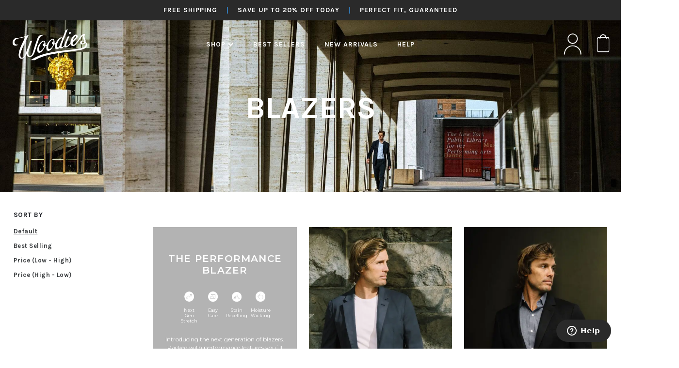

--- FILE ---
content_type: text/html; charset=UTF-8
request_url: https://woodiesclothing.com/category/blazers-suits/blazers/
body_size: 29168
content:
<!DOCTYPE html>
<html lang="en-US">
<head>
    <meta charset="UTF-8"/>
    <meta name="viewport" content="width=device-width, initial-scale=1, maximum-scale=1, user-scalable=no">
    <meta name="facebook-domain-verification" content="1c0h3ultv3bdmz1zbycueyzs6osox7" />
    <meta property="og:image" content="https://woodiesclothing.com/wp-content/themes/woodies/images/blue-pink-tie.jpg"/>
                <meta property="og:image" content="https://woodiesclothing.com/wp-content/themes/woodies/images/feature-2.png"/>
                <meta property="og:image" content="https://woodiesclothing.com/wp-content/uploads/2014/06/red-white-blue-3.jpg"/>    <link rel="shortcut icon" href="https://woodiesclothing.com/wp-content/themes/woodies2016/favicon.ico"/>

        <title>Custom Blazers shirts | Tailor made men&#039;s shirts by Woodiesclo</title>
        <!--[if lt IE 9]>
    <script src="https://woodiesclothing.com/wp-content/themes/woodies2016/dist/js/html5.js" type="text/javascript"></script>
    <![endif]-->
    <style id="" media="all">/* latin-ext */
@font-face {
  font-family: 'Karla';
  font-style: normal;
  font-weight: 400;
  font-display: swap;
  src: url(/fonts.gstatic.com/s/karla/v33/qkB9XvYC6trAT55ZBi1ueQVIjQTD-JrIH2G7nytkHRyQ8p4wUjm6bmMorHBiTg.woff2) format('woff2');
  unicode-range: U+0100-02BA, U+02BD-02C5, U+02C7-02CC, U+02CE-02D7, U+02DD-02FF, U+0304, U+0308, U+0329, U+1D00-1DBF, U+1E00-1E9F, U+1EF2-1EFF, U+2020, U+20A0-20AB, U+20AD-20C0, U+2113, U+2C60-2C7F, U+A720-A7FF;
}
/* latin */
@font-face {
  font-family: 'Karla';
  font-style: normal;
  font-weight: 400;
  font-display: swap;
  src: url(/fonts.gstatic.com/s/karla/v33/qkB9XvYC6trAT55ZBi1ueQVIjQTD-JrIH2G7nytkHRyQ8p4wUje6bmMorHA.woff2) format('woff2');
  unicode-range: U+0000-00FF, U+0131, U+0152-0153, U+02BB-02BC, U+02C6, U+02DA, U+02DC, U+0304, U+0308, U+0329, U+2000-206F, U+20AC, U+2122, U+2191, U+2193, U+2212, U+2215, U+FEFF, U+FFFD;
}
/* latin-ext */
@font-face {
  font-family: 'Karla';
  font-style: normal;
  font-weight: 700;
  font-display: swap;
  src: url(/fonts.gstatic.com/s/karla/v33/qkB9XvYC6trAT55ZBi1ueQVIjQTD-JrIH2G7nytkHRyQ8p4wUjm6bmMorHBiTg.woff2) format('woff2');
  unicode-range: U+0100-02BA, U+02BD-02C5, U+02C7-02CC, U+02CE-02D7, U+02DD-02FF, U+0304, U+0308, U+0329, U+1D00-1DBF, U+1E00-1E9F, U+1EF2-1EFF, U+2020, U+20A0-20AB, U+20AD-20C0, U+2113, U+2C60-2C7F, U+A720-A7FF;
}
/* latin */
@font-face {
  font-family: 'Karla';
  font-style: normal;
  font-weight: 700;
  font-display: swap;
  src: url(/fonts.gstatic.com/s/karla/v33/qkB9XvYC6trAT55ZBi1ueQVIjQTD-JrIH2G7nytkHRyQ8p4wUje6bmMorHA.woff2) format('woff2');
  unicode-range: U+0000-00FF, U+0131, U+0152-0153, U+02BB-02BC, U+02C6, U+02DA, U+02DC, U+0304, U+0308, U+0329, U+2000-206F, U+20AC, U+2122, U+2191, U+2193, U+2212, U+2215, U+FEFF, U+FFFD;
}
</style>
    <style id="" media="all">/* cyrillic-ext */
@font-face {
  font-family: 'Montserrat';
  font-style: normal;
  font-weight: 300;
  font-display: swap;
  src: url(/fonts.gstatic.com/s/montserrat/v31/JTUSjIg1_i6t8kCHKm459WRhyyTh89ZNpQ.woff2) format('woff2');
  unicode-range: U+0460-052F, U+1C80-1C8A, U+20B4, U+2DE0-2DFF, U+A640-A69F, U+FE2E-FE2F;
}
/* cyrillic */
@font-face {
  font-family: 'Montserrat';
  font-style: normal;
  font-weight: 300;
  font-display: swap;
  src: url(/fonts.gstatic.com/s/montserrat/v31/JTUSjIg1_i6t8kCHKm459W1hyyTh89ZNpQ.woff2) format('woff2');
  unicode-range: U+0301, U+0400-045F, U+0490-0491, U+04B0-04B1, U+2116;
}
/* vietnamese */
@font-face {
  font-family: 'Montserrat';
  font-style: normal;
  font-weight: 300;
  font-display: swap;
  src: url(/fonts.gstatic.com/s/montserrat/v31/JTUSjIg1_i6t8kCHKm459WZhyyTh89ZNpQ.woff2) format('woff2');
  unicode-range: U+0102-0103, U+0110-0111, U+0128-0129, U+0168-0169, U+01A0-01A1, U+01AF-01B0, U+0300-0301, U+0303-0304, U+0308-0309, U+0323, U+0329, U+1EA0-1EF9, U+20AB;
}
/* latin-ext */
@font-face {
  font-family: 'Montserrat';
  font-style: normal;
  font-weight: 300;
  font-display: swap;
  src: url(/fonts.gstatic.com/s/montserrat/v31/JTUSjIg1_i6t8kCHKm459WdhyyTh89ZNpQ.woff2) format('woff2');
  unicode-range: U+0100-02BA, U+02BD-02C5, U+02C7-02CC, U+02CE-02D7, U+02DD-02FF, U+0304, U+0308, U+0329, U+1D00-1DBF, U+1E00-1E9F, U+1EF2-1EFF, U+2020, U+20A0-20AB, U+20AD-20C0, U+2113, U+2C60-2C7F, U+A720-A7FF;
}
/* latin */
@font-face {
  font-family: 'Montserrat';
  font-style: normal;
  font-weight: 300;
  font-display: swap;
  src: url(/fonts.gstatic.com/s/montserrat/v31/JTUSjIg1_i6t8kCHKm459WlhyyTh89Y.woff2) format('woff2');
  unicode-range: U+0000-00FF, U+0131, U+0152-0153, U+02BB-02BC, U+02C6, U+02DA, U+02DC, U+0304, U+0308, U+0329, U+2000-206F, U+20AC, U+2122, U+2191, U+2193, U+2212, U+2215, U+FEFF, U+FFFD;
}
/* cyrillic-ext */
@font-face {
  font-family: 'Montserrat';
  font-style: normal;
  font-weight: 400;
  font-display: swap;
  src: url(/fonts.gstatic.com/s/montserrat/v31/JTUSjIg1_i6t8kCHKm459WRhyyTh89ZNpQ.woff2) format('woff2');
  unicode-range: U+0460-052F, U+1C80-1C8A, U+20B4, U+2DE0-2DFF, U+A640-A69F, U+FE2E-FE2F;
}
/* cyrillic */
@font-face {
  font-family: 'Montserrat';
  font-style: normal;
  font-weight: 400;
  font-display: swap;
  src: url(/fonts.gstatic.com/s/montserrat/v31/JTUSjIg1_i6t8kCHKm459W1hyyTh89ZNpQ.woff2) format('woff2');
  unicode-range: U+0301, U+0400-045F, U+0490-0491, U+04B0-04B1, U+2116;
}
/* vietnamese */
@font-face {
  font-family: 'Montserrat';
  font-style: normal;
  font-weight: 400;
  font-display: swap;
  src: url(/fonts.gstatic.com/s/montserrat/v31/JTUSjIg1_i6t8kCHKm459WZhyyTh89ZNpQ.woff2) format('woff2');
  unicode-range: U+0102-0103, U+0110-0111, U+0128-0129, U+0168-0169, U+01A0-01A1, U+01AF-01B0, U+0300-0301, U+0303-0304, U+0308-0309, U+0323, U+0329, U+1EA0-1EF9, U+20AB;
}
/* latin-ext */
@font-face {
  font-family: 'Montserrat';
  font-style: normal;
  font-weight: 400;
  font-display: swap;
  src: url(/fonts.gstatic.com/s/montserrat/v31/JTUSjIg1_i6t8kCHKm459WdhyyTh89ZNpQ.woff2) format('woff2');
  unicode-range: U+0100-02BA, U+02BD-02C5, U+02C7-02CC, U+02CE-02D7, U+02DD-02FF, U+0304, U+0308, U+0329, U+1D00-1DBF, U+1E00-1E9F, U+1EF2-1EFF, U+2020, U+20A0-20AB, U+20AD-20C0, U+2113, U+2C60-2C7F, U+A720-A7FF;
}
/* latin */
@font-face {
  font-family: 'Montserrat';
  font-style: normal;
  font-weight: 400;
  font-display: swap;
  src: url(/fonts.gstatic.com/s/montserrat/v31/JTUSjIg1_i6t8kCHKm459WlhyyTh89Y.woff2) format('woff2');
  unicode-range: U+0000-00FF, U+0131, U+0152-0153, U+02BB-02BC, U+02C6, U+02DA, U+02DC, U+0304, U+0308, U+0329, U+2000-206F, U+20AC, U+2122, U+2191, U+2193, U+2212, U+2215, U+FEFF, U+FFFD;
}
/* cyrillic-ext */
@font-face {
  font-family: 'Montserrat';
  font-style: normal;
  font-weight: 500;
  font-display: swap;
  src: url(/fonts.gstatic.com/s/montserrat/v31/JTUSjIg1_i6t8kCHKm459WRhyyTh89ZNpQ.woff2) format('woff2');
  unicode-range: U+0460-052F, U+1C80-1C8A, U+20B4, U+2DE0-2DFF, U+A640-A69F, U+FE2E-FE2F;
}
/* cyrillic */
@font-face {
  font-family: 'Montserrat';
  font-style: normal;
  font-weight: 500;
  font-display: swap;
  src: url(/fonts.gstatic.com/s/montserrat/v31/JTUSjIg1_i6t8kCHKm459W1hyyTh89ZNpQ.woff2) format('woff2');
  unicode-range: U+0301, U+0400-045F, U+0490-0491, U+04B0-04B1, U+2116;
}
/* vietnamese */
@font-face {
  font-family: 'Montserrat';
  font-style: normal;
  font-weight: 500;
  font-display: swap;
  src: url(/fonts.gstatic.com/s/montserrat/v31/JTUSjIg1_i6t8kCHKm459WZhyyTh89ZNpQ.woff2) format('woff2');
  unicode-range: U+0102-0103, U+0110-0111, U+0128-0129, U+0168-0169, U+01A0-01A1, U+01AF-01B0, U+0300-0301, U+0303-0304, U+0308-0309, U+0323, U+0329, U+1EA0-1EF9, U+20AB;
}
/* latin-ext */
@font-face {
  font-family: 'Montserrat';
  font-style: normal;
  font-weight: 500;
  font-display: swap;
  src: url(/fonts.gstatic.com/s/montserrat/v31/JTUSjIg1_i6t8kCHKm459WdhyyTh89ZNpQ.woff2) format('woff2');
  unicode-range: U+0100-02BA, U+02BD-02C5, U+02C7-02CC, U+02CE-02D7, U+02DD-02FF, U+0304, U+0308, U+0329, U+1D00-1DBF, U+1E00-1E9F, U+1EF2-1EFF, U+2020, U+20A0-20AB, U+20AD-20C0, U+2113, U+2C60-2C7F, U+A720-A7FF;
}
/* latin */
@font-face {
  font-family: 'Montserrat';
  font-style: normal;
  font-weight: 500;
  font-display: swap;
  src: url(/fonts.gstatic.com/s/montserrat/v31/JTUSjIg1_i6t8kCHKm459WlhyyTh89Y.woff2) format('woff2');
  unicode-range: U+0000-00FF, U+0131, U+0152-0153, U+02BB-02BC, U+02C6, U+02DA, U+02DC, U+0304, U+0308, U+0329, U+2000-206F, U+20AC, U+2122, U+2191, U+2193, U+2212, U+2215, U+FEFF, U+FFFD;
}
/* cyrillic-ext */
@font-face {
  font-family: 'Montserrat';
  font-style: normal;
  font-weight: 600;
  font-display: swap;
  src: url(/fonts.gstatic.com/s/montserrat/v31/JTUSjIg1_i6t8kCHKm459WRhyyTh89ZNpQ.woff2) format('woff2');
  unicode-range: U+0460-052F, U+1C80-1C8A, U+20B4, U+2DE0-2DFF, U+A640-A69F, U+FE2E-FE2F;
}
/* cyrillic */
@font-face {
  font-family: 'Montserrat';
  font-style: normal;
  font-weight: 600;
  font-display: swap;
  src: url(/fonts.gstatic.com/s/montserrat/v31/JTUSjIg1_i6t8kCHKm459W1hyyTh89ZNpQ.woff2) format('woff2');
  unicode-range: U+0301, U+0400-045F, U+0490-0491, U+04B0-04B1, U+2116;
}
/* vietnamese */
@font-face {
  font-family: 'Montserrat';
  font-style: normal;
  font-weight: 600;
  font-display: swap;
  src: url(/fonts.gstatic.com/s/montserrat/v31/JTUSjIg1_i6t8kCHKm459WZhyyTh89ZNpQ.woff2) format('woff2');
  unicode-range: U+0102-0103, U+0110-0111, U+0128-0129, U+0168-0169, U+01A0-01A1, U+01AF-01B0, U+0300-0301, U+0303-0304, U+0308-0309, U+0323, U+0329, U+1EA0-1EF9, U+20AB;
}
/* latin-ext */
@font-face {
  font-family: 'Montserrat';
  font-style: normal;
  font-weight: 600;
  font-display: swap;
  src: url(/fonts.gstatic.com/s/montserrat/v31/JTUSjIg1_i6t8kCHKm459WdhyyTh89ZNpQ.woff2) format('woff2');
  unicode-range: U+0100-02BA, U+02BD-02C5, U+02C7-02CC, U+02CE-02D7, U+02DD-02FF, U+0304, U+0308, U+0329, U+1D00-1DBF, U+1E00-1E9F, U+1EF2-1EFF, U+2020, U+20A0-20AB, U+20AD-20C0, U+2113, U+2C60-2C7F, U+A720-A7FF;
}
/* latin */
@font-face {
  font-family: 'Montserrat';
  font-style: normal;
  font-weight: 600;
  font-display: swap;
  src: url(/fonts.gstatic.com/s/montserrat/v31/JTUSjIg1_i6t8kCHKm459WlhyyTh89Y.woff2) format('woff2');
  unicode-range: U+0000-00FF, U+0131, U+0152-0153, U+02BB-02BC, U+02C6, U+02DA, U+02DC, U+0304, U+0308, U+0329, U+2000-206F, U+20AC, U+2122, U+2191, U+2193, U+2212, U+2215, U+FEFF, U+FFFD;
}
/* cyrillic-ext */
@font-face {
  font-family: 'Montserrat';
  font-style: normal;
  font-weight: 700;
  font-display: swap;
  src: url(/fonts.gstatic.com/s/montserrat/v31/JTUSjIg1_i6t8kCHKm459WRhyyTh89ZNpQ.woff2) format('woff2');
  unicode-range: U+0460-052F, U+1C80-1C8A, U+20B4, U+2DE0-2DFF, U+A640-A69F, U+FE2E-FE2F;
}
/* cyrillic */
@font-face {
  font-family: 'Montserrat';
  font-style: normal;
  font-weight: 700;
  font-display: swap;
  src: url(/fonts.gstatic.com/s/montserrat/v31/JTUSjIg1_i6t8kCHKm459W1hyyTh89ZNpQ.woff2) format('woff2');
  unicode-range: U+0301, U+0400-045F, U+0490-0491, U+04B0-04B1, U+2116;
}
/* vietnamese */
@font-face {
  font-family: 'Montserrat';
  font-style: normal;
  font-weight: 700;
  font-display: swap;
  src: url(/fonts.gstatic.com/s/montserrat/v31/JTUSjIg1_i6t8kCHKm459WZhyyTh89ZNpQ.woff2) format('woff2');
  unicode-range: U+0102-0103, U+0110-0111, U+0128-0129, U+0168-0169, U+01A0-01A1, U+01AF-01B0, U+0300-0301, U+0303-0304, U+0308-0309, U+0323, U+0329, U+1EA0-1EF9, U+20AB;
}
/* latin-ext */
@font-face {
  font-family: 'Montserrat';
  font-style: normal;
  font-weight: 700;
  font-display: swap;
  src: url(/fonts.gstatic.com/s/montserrat/v31/JTUSjIg1_i6t8kCHKm459WdhyyTh89ZNpQ.woff2) format('woff2');
  unicode-range: U+0100-02BA, U+02BD-02C5, U+02C7-02CC, U+02CE-02D7, U+02DD-02FF, U+0304, U+0308, U+0329, U+1D00-1DBF, U+1E00-1E9F, U+1EF2-1EFF, U+2020, U+20A0-20AB, U+20AD-20C0, U+2113, U+2C60-2C7F, U+A720-A7FF;
}
/* latin */
@font-face {
  font-family: 'Montserrat';
  font-style: normal;
  font-weight: 700;
  font-display: swap;
  src: url(/fonts.gstatic.com/s/montserrat/v31/JTUSjIg1_i6t8kCHKm459WlhyyTh89Y.woff2) format('woff2');
  unicode-range: U+0000-00FF, U+0131, U+0152-0153, U+02BB-02BC, U+02C6, U+02DA, U+02DC, U+0304, U+0308, U+0329, U+2000-206F, U+20AC, U+2122, U+2191, U+2193, U+2212, U+2215, U+FEFF, U+FFFD;
}
</style>

    <meta name='robots' content='index, follow, max-image-preview:large, max-snippet:-1, max-video-preview:-1' />

	<!-- This site is optimized with the Yoast SEO plugin v23.5 - https://yoast.com/wordpress/plugins/seo/ -->
	<meta name="description" content="Custom Blazers shirts - Create your unique clothing with high-quality materials - Woodiesclo.com" />
	<link rel="canonical" href="https://woodiesclothing.com/category/blazers-suits/blazers/" />
	<link rel="next" href="https://woodiesclothing.com/category/blazers-suits/blazers/page/2/" />
	<meta property="og:locale" content="en_US" />
	<meta property="og:type" content="article" />
	<meta property="og:title" content="Custom Blazers shirts | Tailor made men&#039;s shirts by Woodiesclo" />
	<meta property="og:description" content="Custom Blazers shirts - Create your unique clothing with high-quality materials - Woodiesclo.com" />
	<meta property="og:url" content="https://woodiesclothing.com/category/blazers-suits/blazers/" />
	<meta property="og:site_name" content="Custom Men’s Clothing by Woodies" />
	<meta name="twitter:card" content="summary_large_image" />
	<meta name="twitter:site" content="@woodiesclothing" />
	<script type="application/ld+json" class="yoast-schema-graph">{"@context":"https://schema.org","@graph":[{"@type":"CollectionPage","@id":"https://woodiesclothing.com/category/blazers-suits/blazers/","url":"https://woodiesclothing.com/category/blazers-suits/blazers/","name":"Custom Blazers shirts | Tailor made men's shirts by Woodiesclo","isPartOf":{"@id":"https://woodiesclothing.com/#website"},"primaryImageOfPage":{"@id":"https://woodiesclothing.com/category/blazers-suits/blazers/#primaryimage"},"image":{"@id":"https://woodiesclothing.com/category/blazers-suits/blazers/#primaryimage"},"thumbnailUrl":"https://woodiesclothing.com/wp-content/uploads/2023/06/Navy-Performance-Blazer-1.jpg","description":"Custom Blazers shirts - Create your unique clothing with high-quality materials - Woodiesclo.com","breadcrumb":{"@id":"https://woodiesclothing.com/category/blazers-suits/blazers/#breadcrumb"},"inLanguage":"en-US"},{"@type":"ImageObject","inLanguage":"en-US","@id":"https://woodiesclothing.com/category/blazers-suits/blazers/#primaryimage","url":"https://woodiesclothing.com/wp-content/uploads/2023/06/Navy-Performance-Blazer-1.jpg","contentUrl":"https://woodiesclothing.com/wp-content/uploads/2023/06/Navy-Performance-Blazer-1.jpg","width":1200,"height":1869,"caption":"Navy Performance Blazer"},{"@type":"BreadcrumbList","@id":"https://woodiesclothing.com/category/blazers-suits/blazers/#breadcrumb","itemListElement":[{"@type":"ListItem","position":1,"name":"Home","item":"https://woodiesclothing.com/"},{"@type":"ListItem","position":2,"name":"Custom Blazers &amp; Suits","item":"https://woodiesclothing.com/category/blazers-suits/"},{"@type":"ListItem","position":3,"name":"Blazers"}]},{"@type":"WebSite","@id":"https://woodiesclothing.com/#website","url":"https://woodiesclothing.com/","name":"Woodies Clothing","description":"Perfect Fit Every Time","potentialAction":[{"@type":"SearchAction","target":{"@type":"EntryPoint","urlTemplate":"https://woodiesclothing.com/?s={search_term_string}"},"query-input":{"@type":"PropertyValueSpecification","valueRequired":true,"valueName":"search_term_string"}}],"inLanguage":"en-US"}]}</script>
	<!-- / Yoast SEO plugin. -->


<link rel='dns-prefetch' href='//www.googletagmanager.com' />
<link rel="alternate" type="application/rss+xml" title="Custom Men’s Clothing by Woodies &raquo; Feed" href="https://woodiesclothing.com/feed/" />
<link rel="alternate" type="application/rss+xml" title="Custom Men’s Clothing by Woodies &raquo; Comments Feed" href="https://woodiesclothing.com/comments/feed/" />
<link rel="alternate" type="application/rss+xml" title="Custom Men’s Clothing by Woodies &raquo; Blazers Category Feed" href="https://woodiesclothing.com/category/blazers-suits/blazers/feed/" />
<link rel='stylesheet' id='woocommerce-smart-coupons-available-coupons-block-css' href='https://woodiesclothing.com/wp-content/plugins/woocommerce-smart-coupons/blocks/build/style-woocommerce-smart-coupons-available-coupons-block.css?ver=9.10.0' type='text/css' media='all' />
<link rel='stylesheet' id='wp-components-css' href='https://woodiesclothing.com/wp-includes/css/dist/components/style.min.css?ver=582a483b23a42843ccfea248f0092961' type='text/css' media='all' />
<link rel='stylesheet' id='woocommerce-smart-coupons-send-coupon-form-block-css' href='https://woodiesclothing.com/wp-content/plugins/woocommerce-smart-coupons/blocks/build/style-woocommerce-smart-coupons-send-coupon-form-block.css?ver=9.10.0' type='text/css' media='all' />
<link rel='stylesheet' id='wc-stripe-blocks-checkout-style-css' href='https://woodiesclothing.com/wp-content/plugins/woocommerce-gateway-stripe/build/upe_blocks.css?ver=80aba14d0d0aecb5950a5419963416fe' type='text/css' media='all' />
<style id='wp-emoji-styles-inline-css' type='text/css'>

	img.wp-smiley, img.emoji {
		display: inline !important;
		border: none !important;
		box-shadow: none !important;
		height: 1em !important;
		width: 1em !important;
		margin: 0 0.07em !important;
		vertical-align: -0.1em !important;
		background: none !important;
		padding: 0 !important;
	}
</style>
<link rel='stylesheet' id='wp-block-library-css' href='https://woodiesclothing.com/wp-includes/css/dist/block-library/style.min.css?ver=582a483b23a42843ccfea248f0092961' type='text/css' media='all' />
<style id='classic-theme-styles-inline-css' type='text/css'>
/*! This file is auto-generated */
.wp-block-button__link{color:#fff;background-color:#32373c;border-radius:9999px;box-shadow:none;text-decoration:none;padding:calc(.667em + 2px) calc(1.333em + 2px);font-size:1.125em}.wp-block-file__button{background:#32373c;color:#fff;text-decoration:none}
</style>
<style id='global-styles-inline-css' type='text/css'>
:root{--wp--preset--aspect-ratio--square: 1;--wp--preset--aspect-ratio--4-3: 4/3;--wp--preset--aspect-ratio--3-4: 3/4;--wp--preset--aspect-ratio--3-2: 3/2;--wp--preset--aspect-ratio--2-3: 2/3;--wp--preset--aspect-ratio--16-9: 16/9;--wp--preset--aspect-ratio--9-16: 9/16;--wp--preset--color--black: #000000;--wp--preset--color--cyan-bluish-gray: #abb8c3;--wp--preset--color--white: #ffffff;--wp--preset--color--pale-pink: #f78da7;--wp--preset--color--vivid-red: #cf2e2e;--wp--preset--color--luminous-vivid-orange: #ff6900;--wp--preset--color--luminous-vivid-amber: #fcb900;--wp--preset--color--light-green-cyan: #7bdcb5;--wp--preset--color--vivid-green-cyan: #00d084;--wp--preset--color--pale-cyan-blue: #8ed1fc;--wp--preset--color--vivid-cyan-blue: #0693e3;--wp--preset--color--vivid-purple: #9b51e0;--wp--preset--gradient--vivid-cyan-blue-to-vivid-purple: linear-gradient(135deg,rgba(6,147,227,1) 0%,rgb(155,81,224) 100%);--wp--preset--gradient--light-green-cyan-to-vivid-green-cyan: linear-gradient(135deg,rgb(122,220,180) 0%,rgb(0,208,130) 100%);--wp--preset--gradient--luminous-vivid-amber-to-luminous-vivid-orange: linear-gradient(135deg,rgba(252,185,0,1) 0%,rgba(255,105,0,1) 100%);--wp--preset--gradient--luminous-vivid-orange-to-vivid-red: linear-gradient(135deg,rgba(255,105,0,1) 0%,rgb(207,46,46) 100%);--wp--preset--gradient--very-light-gray-to-cyan-bluish-gray: linear-gradient(135deg,rgb(238,238,238) 0%,rgb(169,184,195) 100%);--wp--preset--gradient--cool-to-warm-spectrum: linear-gradient(135deg,rgb(74,234,220) 0%,rgb(151,120,209) 20%,rgb(207,42,186) 40%,rgb(238,44,130) 60%,rgb(251,105,98) 80%,rgb(254,248,76) 100%);--wp--preset--gradient--blush-light-purple: linear-gradient(135deg,rgb(255,206,236) 0%,rgb(152,150,240) 100%);--wp--preset--gradient--blush-bordeaux: linear-gradient(135deg,rgb(254,205,165) 0%,rgb(254,45,45) 50%,rgb(107,0,62) 100%);--wp--preset--gradient--luminous-dusk: linear-gradient(135deg,rgb(255,203,112) 0%,rgb(199,81,192) 50%,rgb(65,88,208) 100%);--wp--preset--gradient--pale-ocean: linear-gradient(135deg,rgb(255,245,203) 0%,rgb(182,227,212) 50%,rgb(51,167,181) 100%);--wp--preset--gradient--electric-grass: linear-gradient(135deg,rgb(202,248,128) 0%,rgb(113,206,126) 100%);--wp--preset--gradient--midnight: linear-gradient(135deg,rgb(2,3,129) 0%,rgb(40,116,252) 100%);--wp--preset--font-size--small: 13px;--wp--preset--font-size--medium: 20px;--wp--preset--font-size--large: 36px;--wp--preset--font-size--x-large: 42px;--wp--preset--font-family--inter: "Inter", sans-serif;--wp--preset--font-family--cardo: Cardo;--wp--preset--spacing--20: 0.44rem;--wp--preset--spacing--30: 0.67rem;--wp--preset--spacing--40: 1rem;--wp--preset--spacing--50: 1.5rem;--wp--preset--spacing--60: 2.25rem;--wp--preset--spacing--70: 3.38rem;--wp--preset--spacing--80: 5.06rem;--wp--preset--shadow--natural: 6px 6px 9px rgba(0, 0, 0, 0.2);--wp--preset--shadow--deep: 12px 12px 50px rgba(0, 0, 0, 0.4);--wp--preset--shadow--sharp: 6px 6px 0px rgba(0, 0, 0, 0.2);--wp--preset--shadow--outlined: 6px 6px 0px -3px rgba(255, 255, 255, 1), 6px 6px rgba(0, 0, 0, 1);--wp--preset--shadow--crisp: 6px 6px 0px rgba(0, 0, 0, 1);}:where(.is-layout-flex){gap: 0.5em;}:where(.is-layout-grid){gap: 0.5em;}body .is-layout-flex{display: flex;}.is-layout-flex{flex-wrap: wrap;align-items: center;}.is-layout-flex > :is(*, div){margin: 0;}body .is-layout-grid{display: grid;}.is-layout-grid > :is(*, div){margin: 0;}:where(.wp-block-columns.is-layout-flex){gap: 2em;}:where(.wp-block-columns.is-layout-grid){gap: 2em;}:where(.wp-block-post-template.is-layout-flex){gap: 1.25em;}:where(.wp-block-post-template.is-layout-grid){gap: 1.25em;}.has-black-color{color: var(--wp--preset--color--black) !important;}.has-cyan-bluish-gray-color{color: var(--wp--preset--color--cyan-bluish-gray) !important;}.has-white-color{color: var(--wp--preset--color--white) !important;}.has-pale-pink-color{color: var(--wp--preset--color--pale-pink) !important;}.has-vivid-red-color{color: var(--wp--preset--color--vivid-red) !important;}.has-luminous-vivid-orange-color{color: var(--wp--preset--color--luminous-vivid-orange) !important;}.has-luminous-vivid-amber-color{color: var(--wp--preset--color--luminous-vivid-amber) !important;}.has-light-green-cyan-color{color: var(--wp--preset--color--light-green-cyan) !important;}.has-vivid-green-cyan-color{color: var(--wp--preset--color--vivid-green-cyan) !important;}.has-pale-cyan-blue-color{color: var(--wp--preset--color--pale-cyan-blue) !important;}.has-vivid-cyan-blue-color{color: var(--wp--preset--color--vivid-cyan-blue) !important;}.has-vivid-purple-color{color: var(--wp--preset--color--vivid-purple) !important;}.has-black-background-color{background-color: var(--wp--preset--color--black) !important;}.has-cyan-bluish-gray-background-color{background-color: var(--wp--preset--color--cyan-bluish-gray) !important;}.has-white-background-color{background-color: var(--wp--preset--color--white) !important;}.has-pale-pink-background-color{background-color: var(--wp--preset--color--pale-pink) !important;}.has-vivid-red-background-color{background-color: var(--wp--preset--color--vivid-red) !important;}.has-luminous-vivid-orange-background-color{background-color: var(--wp--preset--color--luminous-vivid-orange) !important;}.has-luminous-vivid-amber-background-color{background-color: var(--wp--preset--color--luminous-vivid-amber) !important;}.has-light-green-cyan-background-color{background-color: var(--wp--preset--color--light-green-cyan) !important;}.has-vivid-green-cyan-background-color{background-color: var(--wp--preset--color--vivid-green-cyan) !important;}.has-pale-cyan-blue-background-color{background-color: var(--wp--preset--color--pale-cyan-blue) !important;}.has-vivid-cyan-blue-background-color{background-color: var(--wp--preset--color--vivid-cyan-blue) !important;}.has-vivid-purple-background-color{background-color: var(--wp--preset--color--vivid-purple) !important;}.has-black-border-color{border-color: var(--wp--preset--color--black) !important;}.has-cyan-bluish-gray-border-color{border-color: var(--wp--preset--color--cyan-bluish-gray) !important;}.has-white-border-color{border-color: var(--wp--preset--color--white) !important;}.has-pale-pink-border-color{border-color: var(--wp--preset--color--pale-pink) !important;}.has-vivid-red-border-color{border-color: var(--wp--preset--color--vivid-red) !important;}.has-luminous-vivid-orange-border-color{border-color: var(--wp--preset--color--luminous-vivid-orange) !important;}.has-luminous-vivid-amber-border-color{border-color: var(--wp--preset--color--luminous-vivid-amber) !important;}.has-light-green-cyan-border-color{border-color: var(--wp--preset--color--light-green-cyan) !important;}.has-vivid-green-cyan-border-color{border-color: var(--wp--preset--color--vivid-green-cyan) !important;}.has-pale-cyan-blue-border-color{border-color: var(--wp--preset--color--pale-cyan-blue) !important;}.has-vivid-cyan-blue-border-color{border-color: var(--wp--preset--color--vivid-cyan-blue) !important;}.has-vivid-purple-border-color{border-color: var(--wp--preset--color--vivid-purple) !important;}.has-vivid-cyan-blue-to-vivid-purple-gradient-background{background: var(--wp--preset--gradient--vivid-cyan-blue-to-vivid-purple) !important;}.has-light-green-cyan-to-vivid-green-cyan-gradient-background{background: var(--wp--preset--gradient--light-green-cyan-to-vivid-green-cyan) !important;}.has-luminous-vivid-amber-to-luminous-vivid-orange-gradient-background{background: var(--wp--preset--gradient--luminous-vivid-amber-to-luminous-vivid-orange) !important;}.has-luminous-vivid-orange-to-vivid-red-gradient-background{background: var(--wp--preset--gradient--luminous-vivid-orange-to-vivid-red) !important;}.has-very-light-gray-to-cyan-bluish-gray-gradient-background{background: var(--wp--preset--gradient--very-light-gray-to-cyan-bluish-gray) !important;}.has-cool-to-warm-spectrum-gradient-background{background: var(--wp--preset--gradient--cool-to-warm-spectrum) !important;}.has-blush-light-purple-gradient-background{background: var(--wp--preset--gradient--blush-light-purple) !important;}.has-blush-bordeaux-gradient-background{background: var(--wp--preset--gradient--blush-bordeaux) !important;}.has-luminous-dusk-gradient-background{background: var(--wp--preset--gradient--luminous-dusk) !important;}.has-pale-ocean-gradient-background{background: var(--wp--preset--gradient--pale-ocean) !important;}.has-electric-grass-gradient-background{background: var(--wp--preset--gradient--electric-grass) !important;}.has-midnight-gradient-background{background: var(--wp--preset--gradient--midnight) !important;}.has-small-font-size{font-size: var(--wp--preset--font-size--small) !important;}.has-medium-font-size{font-size: var(--wp--preset--font-size--medium) !important;}.has-large-font-size{font-size: var(--wp--preset--font-size--large) !important;}.has-x-large-font-size{font-size: var(--wp--preset--font-size--x-large) !important;}
:where(.wp-block-post-template.is-layout-flex){gap: 1.25em;}:where(.wp-block-post-template.is-layout-grid){gap: 1.25em;}
:where(.wp-block-columns.is-layout-flex){gap: 2em;}:where(.wp-block-columns.is-layout-grid){gap: 2em;}
:root :where(.wp-block-pullquote){font-size: 1.5em;line-height: 1.6;}
</style>
<style id='woocommerce-inline-inline-css' type='text/css'>
.woocommerce form .form-row .required { visibility: visible; }
</style>
<link rel='stylesheet' id='font-awesome-css' href='https://woodiesclothing.com/wp-content/themes/woodies2016/node_modules/font-awesome/css/font-awesome.min.css?ver=4.6.3' type='text/css' media='all' />
<link rel='stylesheet' id='bootstrap-css' href='https://woodiesclothing.com/wp-content/themes/woodies2016/node_modules/bootstrap/dist/css/bootstrap.min.css?ver=3.3.6' type='text/css' media='all' />
<link rel='stylesheet' id='style-css' href='https://woodiesclothing.com/wp-content/themes/woodies2016/dist/css/style.min.css?ver=1766492950' type='text/css' media='all' />
<link rel='stylesheet' id='style_back-css' href='https://woodiesclothing.com/wp-content/themes/woodies2016/style.css?ver=1727975191' type='text/css' media='all' />
<link rel='stylesheet' id='toastr-css' href='https://woodiesclothing.com/wp-content/themes/woodies2016/node_modules/toastr/build/toastr.min.css?ver=2.1.14' type='text/css' media='all' />
<script type="text/javascript" id="woocommerce-google-analytics-integration-gtag-js-after">
/* <![CDATA[ */
/* Google Analytics for WooCommerce (gtag.js) */
					window.dataLayer = window.dataLayer || [];
					function gtag(){dataLayer.push(arguments);}
					// Set up default consent state.
					for ( const mode of [{"analytics_storage":"denied","ad_storage":"denied","ad_user_data":"denied","ad_personalization":"denied","region":["AT","BE","BG","HR","CY","CZ","DK","EE","FI","FR","DE","GR","HU","IS","IE","IT","LV","LI","LT","LU","MT","NL","NO","PL","PT","RO","SK","SI","ES","SE","GB","CH"]}] || [] ) {
						gtag( "consent", "default", { "wait_for_update": 500, ...mode } );
					}
					gtag("js", new Date());
					gtag("set", "developer_id.dOGY3NW", true);
					gtag("config", "G-RB2CVW7GEN", {"track_404":true,"allow_google_signals":true,"logged_in":false,"linker":{"domains":[],"allow_incoming":false},"custom_map":{"dimension1":"logged_in"}});
/* ]]> */
</script>
<script type="text/javascript" src="https://woodiesclothing.com/wp-includes/js/jquery/jquery.min.js?ver=3.7.1" id="jquery-core-js"></script>
<script type="text/javascript" src="https://woodiesclothing.com/wp-includes/js/jquery/jquery-migrate.min.js?ver=3.4.1" id="jquery-migrate-js"></script>
<script type="text/javascript" src="https://woodiesclothing.com/wp-content/plugins/woocommerce/assets/js/jquery-blockui/jquery.blockUI.min.js?ver=2.7.0-wc.9.3.3" id="jquery-blockui-js" defer="defer" data-wp-strategy="defer"></script>
<script type="text/javascript" src="https://woodiesclothing.com/wp-content/plugins/woocommerce/assets/js/js-cookie/js.cookie.min.js?ver=2.1.4-wc.9.3.3" id="js-cookie-js" defer="defer" data-wp-strategy="defer"></script>
<script type="text/javascript" id="woocommerce-js-extra">
/* <![CDATA[ */
var woocommerce_params = {"ajax_url":"\/wp-admin\/admin-ajax.php","wc_ajax_url":"\/?wc-ajax=%%endpoint%%"};
/* ]]> */
</script>
<script type="text/javascript" src="https://woodiesclothing.com/wp-content/plugins/woocommerce/assets/js/frontend/woocommerce.min.js?ver=9.3.3" id="woocommerce-js" defer="defer" data-wp-strategy="defer"></script>
<script type="text/javascript" id="woo-stamped-io-public-custom-js-extra">
/* <![CDATA[ */
var Woo_stamped = {"pub_key":"pubkey-BJI9Y9C1Xb8Xk7Zg97TQXHo8Q74wW0","store_hash":"65697","url":"woodiesclothing.com"};
/* ]]> */
</script>
<script type="text/javascript" src="https://woodiesclothing.com/wp-content/plugins/stampedio-product-reviews/assets/js/woo-stamped.io-public.js?ver=1.9.3" id="woo-stamped-io-public-custom-js"></script>
<script type="text/javascript" id="wc-address-i18n-js-extra">
/* <![CDATA[ */
var wc_address_i18n_params = {"locale":"{\"AE\":{\"postcode\":{\"required\":false,\"hidden\":true},\"state\":{\"required\":false}},\"AF\":{\"state\":{\"required\":false,\"hidden\":true}},\"AL\":{\"state\":{\"label\":\"County\"}},\"AO\":{\"postcode\":{\"required\":false,\"hidden\":true},\"state\":{\"label\":\"Province\"}},\"AT\":{\"postcode\":{\"priority\":65},\"state\":{\"required\":false,\"hidden\":true}},\"AU\":{\"city\":{\"label\":\"Suburb\"},\"postcode\":{\"label\":\"Postcode\"},\"state\":{\"label\":\"State\"}},\"AX\":{\"postcode\":{\"priority\":65},\"state\":{\"required\":false,\"hidden\":true}},\"BA\":{\"postcode\":{\"priority\":65},\"state\":{\"label\":\"Canton\",\"required\":false,\"hidden\":true}},\"BD\":{\"postcode\":{\"required\":false},\"state\":{\"label\":\"District\"}},\"BE\":{\"postcode\":{\"priority\":65},\"state\":{\"required\":false,\"hidden\":true}},\"BG\":{\"state\":{\"required\":false}},\"BH\":{\"postcode\":{\"required\":false},\"state\":{\"required\":false,\"hidden\":true}},\"BI\":{\"state\":{\"required\":false,\"hidden\":true}},\"BO\":{\"postcode\":{\"required\":false,\"hidden\":true},\"state\":{\"label\":\"Department\"}},\"BS\":{\"postcode\":{\"required\":false,\"hidden\":true}},\"BZ\":{\"postcode\":{\"required\":false,\"hidden\":true},\"state\":{\"required\":false}},\"CA\":{\"postcode\":{\"label\":\"Postal code\"},\"state\":{\"label\":\"Province\"}},\"CH\":{\"postcode\":{\"priority\":65},\"state\":{\"label\":\"Canton\",\"required\":false}},\"CL\":{\"city\":{\"required\":true},\"postcode\":{\"required\":false,\"hidden\":false},\"state\":{\"label\":\"Region\"}},\"CN\":{\"state\":{\"label\":\"Province\"}},\"CO\":{\"postcode\":{\"required\":false},\"state\":{\"label\":\"Department\"}},\"CR\":{\"state\":{\"label\":\"Province\"}},\"CW\":{\"postcode\":{\"required\":false,\"hidden\":true},\"state\":{\"required\":false}},\"CZ\":{\"state\":{\"required\":false,\"hidden\":true}},\"DE\":{\"postcode\":{\"priority\":65},\"state\":{\"required\":false}},\"DK\":{\"postcode\":{\"priority\":65},\"state\":{\"required\":false,\"hidden\":true}},\"DO\":{\"state\":{\"label\":\"Province\"}},\"EC\":{\"state\":{\"label\":\"Province\"}},\"EE\":{\"postcode\":{\"priority\":65},\"state\":{\"required\":false,\"hidden\":true}},\"ET\":{\"state\":{\"required\":false,\"hidden\":true}},\"FI\":{\"postcode\":{\"priority\":65},\"state\":{\"required\":false,\"hidden\":true}},\"FR\":{\"postcode\":{\"priority\":65},\"state\":{\"required\":false,\"hidden\":true}},\"GG\":{\"state\":{\"required\":false,\"label\":\"Parish\"}},\"GH\":{\"postcode\":{\"required\":false},\"state\":{\"label\":\"Region\"}},\"GP\":{\"state\":{\"required\":false,\"hidden\":true}},\"GF\":{\"state\":{\"required\":false,\"hidden\":true}},\"GR\":{\"state\":{\"required\":false}},\"GT\":{\"postcode\":{\"required\":false},\"state\":{\"label\":\"Department\"}},\"HK\":{\"postcode\":{\"required\":false},\"city\":{\"label\":\"Town \\\/ District\"},\"state\":{\"label\":\"Region\"}},\"HN\":{\"state\":{\"label\":\"Department\"}},\"HU\":{\"last_name\":{\"class\":[\"form-row-first\"],\"priority\":10},\"first_name\":{\"class\":[\"form-row-last\"],\"priority\":20},\"postcode\":{\"class\":[\"form-row-first\",\"address-field\"],\"priority\":65},\"city\":{\"class\":[\"form-row-last\",\"address-field\"]},\"address_1\":{\"priority\":71},\"address_2\":{\"priority\":72},\"state\":{\"label\":\"County\",\"required\":false}},\"ID\":{\"state\":{\"label\":\"Province\"}},\"IE\":{\"postcode\":{\"required\":false,\"label\":\"Eircode\"},\"state\":{\"label\":\"County\"}},\"IS\":{\"postcode\":{\"priority\":65},\"state\":{\"required\":false,\"hidden\":true}},\"IL\":{\"postcode\":{\"priority\":65},\"state\":{\"required\":false,\"hidden\":true}},\"IM\":{\"state\":{\"required\":false,\"hidden\":true}},\"IN\":{\"postcode\":{\"label\":\"PIN Code\"},\"state\":{\"label\":\"State\"}},\"IR\":{\"state\":{\"priority\":50},\"city\":{\"priority\":60},\"address_1\":{\"priority\":70},\"address_2\":{\"priority\":80}},\"IT\":{\"postcode\":{\"priority\":65},\"state\":{\"required\":true,\"label\":\"Province\"}},\"JM\":{\"city\":{\"label\":\"Town \\\/ City \\\/ Post Office\"},\"postcode\":{\"required\":false,\"label\":\"Postal Code\"},\"state\":{\"required\":true,\"label\":\"Parish\"}},\"JP\":{\"last_name\":{\"class\":[\"form-row-first\"],\"priority\":10},\"first_name\":{\"class\":[\"form-row-last\"],\"priority\":20},\"postcode\":{\"class\":[\"form-row-first\",\"address-field\"],\"priority\":65},\"state\":{\"label\":\"Prefecture\",\"class\":[\"form-row-last\",\"address-field\"],\"priority\":66},\"city\":{\"priority\":67},\"address_1\":{\"priority\":68},\"address_2\":{\"priority\":69}},\"KN\":{\"postcode\":{\"required\":false,\"label\":\"Postal code\"},\"state\":{\"required\":true,\"label\":\"Parish\"}},\"KR\":{\"state\":{\"required\":false,\"hidden\":true}},\"KW\":{\"state\":{\"required\":false,\"hidden\":true}},\"LV\":{\"state\":{\"label\":\"Municipality\",\"required\":false}},\"LB\":{\"state\":{\"required\":false,\"hidden\":true}},\"MF\":{\"state\":{\"required\":false,\"hidden\":true}},\"MQ\":{\"state\":{\"required\":false,\"hidden\":true}},\"MT\":{\"state\":{\"required\":false,\"hidden\":true}},\"MZ\":{\"postcode\":{\"required\":false,\"hidden\":true},\"state\":{\"label\":\"Province\"}},\"NI\":{\"state\":{\"label\":\"Department\"}},\"NL\":{\"postcode\":{\"priority\":65},\"state\":{\"required\":false,\"hidden\":true}},\"NG\":{\"postcode\":{\"label\":\"Postcode\",\"required\":false,\"hidden\":true},\"state\":{\"label\":\"State\"}},\"NZ\":{\"postcode\":{\"label\":\"Postcode\"},\"state\":{\"required\":false,\"label\":\"Region\"}},\"NO\":{\"postcode\":{\"priority\":65},\"state\":{\"required\":false,\"hidden\":true}},\"NP\":{\"state\":{\"label\":\"State \\\/ Zone\"},\"postcode\":{\"required\":false}},\"PA\":{\"state\":{\"label\":\"Province\"}},\"PL\":{\"postcode\":{\"priority\":65},\"state\":{\"required\":false,\"hidden\":true}},\"PR\":{\"city\":{\"label\":\"Municipality\"},\"state\":{\"required\":false,\"hidden\":true}},\"PT\":{\"state\":{\"required\":false,\"hidden\":true}},\"PY\":{\"state\":{\"label\":\"Department\"}},\"RE\":{\"state\":{\"required\":false,\"hidden\":true}},\"RO\":{\"state\":{\"label\":\"County\",\"required\":true}},\"RS\":{\"city\":{\"required\":true},\"postcode\":{\"required\":true},\"state\":{\"label\":\"District\",\"required\":false}},\"RW\":{\"state\":{\"required\":false,\"hidden\":true}},\"SG\":{\"state\":{\"required\":false,\"hidden\":true},\"city\":{\"required\":false}},\"SK\":{\"postcode\":{\"priority\":65},\"state\":{\"required\":false,\"hidden\":true}},\"SI\":{\"postcode\":{\"priority\":65},\"state\":{\"required\":false,\"hidden\":true}},\"SR\":{\"postcode\":{\"required\":false,\"hidden\":true}},\"SV\":{\"state\":{\"label\":\"Department\"}},\"ES\":{\"postcode\":{\"priority\":65},\"state\":{\"label\":\"Province\"}},\"LI\":{\"postcode\":{\"priority\":65},\"state\":{\"required\":false,\"hidden\":true}},\"LK\":{\"state\":{\"required\":false,\"hidden\":true}},\"LU\":{\"state\":{\"required\":false,\"hidden\":true}},\"MD\":{\"state\":{\"label\":\"Municipality \\\/ District\"}},\"SE\":{\"postcode\":{\"priority\":65},\"state\":{\"required\":false,\"hidden\":true}},\"TR\":{\"postcode\":{\"priority\":65},\"state\":{\"label\":\"Province\"}},\"UG\":{\"postcode\":{\"required\":false,\"hidden\":true},\"city\":{\"label\":\"Town \\\/ Village\",\"required\":true},\"state\":{\"label\":\"District\",\"required\":true}},\"US\":{\"postcode\":{\"label\":\"ZIP Code\"},\"state\":{\"label\":\"State\"}},\"UY\":{\"state\":{\"label\":\"Department\"}},\"GB\":{\"postcode\":{\"label\":\"Postcode\"},\"state\":{\"label\":\"County\",\"required\":false}},\"ST\":{\"postcode\":{\"required\":false,\"hidden\":true},\"state\":{\"label\":\"District\"}},\"VN\":{\"state\":{\"required\":false,\"hidden\":true},\"postcode\":{\"priority\":65,\"required\":false,\"hidden\":false},\"address_2\":{\"required\":false,\"hidden\":false}},\"WS\":{\"postcode\":{\"required\":false,\"hidden\":true}},\"YT\":{\"state\":{\"required\":false,\"hidden\":true}},\"ZA\":{\"state\":{\"label\":\"Province\"}},\"ZW\":{\"postcode\":{\"required\":false,\"hidden\":true}},\"default\":{\"first_name\":{\"label\":\"First name\",\"required\":true,\"class\":[\"form-row-first\"],\"autocomplete\":\"given-name\",\"priority\":10},\"last_name\":{\"label\":\"Last name\",\"required\":true,\"class\":[\"form-row-last\"],\"autocomplete\":\"family-name\",\"priority\":20},\"company\":{\"label\":\"Company name\",\"class\":[\"form-row-wide\"],\"autocomplete\":\"organization\",\"priority\":30,\"required\":false},\"country\":{\"type\":\"country\",\"label\":\"Country\",\"required\":true,\"class\":[\"form-row-wide\",\"address-field\",\"update_totals_on_change\"],\"autocomplete\":\"country\",\"priority\":40},\"address_1\":{\"label\":\"Address\",\"placeholder\":\"House number and street name\",\"required\":true,\"class\":[\"form-row-wide\",\"address-field\"],\"autocomplete\":\"address-line1\",\"priority\":50},\"address_2\":{\"label\":\"  \",\"label_class\":[\"screen-reader-text\"],\"placeholder\":\"Apartment, suite, unit, etc. (optional)\",\"class\":[\"form-row-wide\",\"address-field\"],\"autocomplete\":\"address-line2\",\"priority\":60,\"required\":false},\"city\":{\"label\":\"Town \\\/ City\",\"required\":true,\"class\":[\"form-row-wide\",\"address-field\"],\"autocomplete\":\"address-level2\",\"priority\":70},\"state\":{\"type\":\"state\",\"label\":\"County\\\/State\",\"required\":true,\"class\":[\"form-row-wide\",\"address-field\"],\"validate\":[\"state\"],\"autocomplete\":\"address-level1\",\"priority\":80},\"postcode\":{\"label\":\"Postcode \\\/ ZIP\",\"required\":true,\"class\":[\"form-row-wide\",\"address-field\"],\"validate\":[\"postcode\"],\"autocomplete\":\"postal-code\",\"priority\":90}}}","locale_fields":"{\"address_1\":\"#billing_address_1_field, #shipping_address_1_field\",\"address_2\":\"#billing_address_2_field, #shipping_address_2_field\",\"state\":\"#billing_state_field, #shipping_state_field, #calc_shipping_state_field\",\"postcode\":\"#billing_postcode_field, #shipping_postcode_field, #calc_shipping_postcode_field\",\"city\":\"#billing_city_field, #shipping_city_field, #calc_shipping_city_field\"}","i18n_required_text":"required","i18n_optional_text":"optional"};
/* ]]> */
</script>
<script type="text/javascript" src="https://woodiesclothing.com/wp-content/themes/woodies2016/js/address-i18n.min.js?ver=582a483b23a42843ccfea248f0092961" id="wc-address-i18n-js"></script>
<link rel="https://api.w.org/" href="https://woodiesclothing.com/wp-json/" /><link rel="alternate" title="JSON" type="application/json" href="https://woodiesclothing.com/wp-json/wp/v2/product_cat/675" /><link rel="EditURI" type="application/rsd+xml" title="RSD" href="https://woodiesclothing.com/xmlrpc.php?rsd" />

    <script>
      var App = {
        ajaxUrl: "https://woodiesclothing.com/wp-admin/admin-ajax.php",
        apiUrl: "https://woodiesclothing.com/wp-json/",
        themeUrl: "https://woodiesclothing.com/wp-content/themes/woodies2016"
      }
    </script>
    	<noscript><style>.woocommerce-product-gallery{ opacity: 1 !important; }</style></noscript>
	<script type="text/javascript">
window.metrilo||(window.metrilo=[]),window.metrilo.q=[],mth=["identify","track","event","pageview","purchase","debug","atr"],sk=function(e){return function(){a=Array.prototype.slice.call(arguments);a.unshift(e);window.metrilo.q.push(a)}};for(var i=0;mth.length>i;i++){window.metrilo[mth[i]]=sk(mth[i])}window.metrilo.load=function(e){var t=document,n=t.getElementsByTagName("script")[0],r=t.createElement("script");r.type="text/javascript";r.async=true;r.src="//t.metrilo.com/j/"+e+".js";n.parentNode.insertBefore(r,n)};
window.metrilo.ensure_cbuid = "8ab7d3e9d13ea25efe57fa7ef809bc512086697957";
metrilo.load("77ae6c827a0c6849");
</script>
<script type="text/javascript">
		metrilo.event("view_category", {"id":675,"name":"Blazers"});
		</script>
			<script  type="text/javascript">
				!function(f,b,e,v,n,t,s){if(f.fbq)return;n=f.fbq=function(){n.callMethod?
					n.callMethod.apply(n,arguments):n.queue.push(arguments)};if(!f._fbq)f._fbq=n;
					n.push=n;n.loaded=!0;n.version='2.0';n.queue=[];t=b.createElement(e);t.async=!0;
					t.src=v;s=b.getElementsByTagName(e)[0];s.parentNode.insertBefore(t,s)}(window,
					document,'script','https://connect.facebook.net/en_US/fbevents.js');
			</script>
			<!-- WooCommerce Facebook Integration Begin -->
			<script  type="text/javascript">

				fbq('init', '798793886903468', {}, {
    "agent": "woocommerce-9.3.3-3.2.10"
});

				fbq( 'track', 'PageView', {
    "source": "woocommerce",
    "version": "9.3.3",
    "pluginVersion": "3.2.10"
} );

				document.addEventListener( 'DOMContentLoaded', function() {
					// Insert placeholder for events injected when a product is added to the cart through AJAX.
					document.body.insertAdjacentHTML( 'beforeend', '<div class=\"wc-facebook-pixel-event-placeholder\"></div>' );
				}, false );

			</script>
			<!-- WooCommerce Facebook Integration End -->
			<style>.wp-block-gallery.is-cropped .blocks-gallery-item picture{height:100%;width:100%;}</style><!-- Google Tag Manager -->
<script>(function(w,d,s,l,i){w[l]=w[l]||[];w[l].push(

{'gtm.start': new Date().getTime(),event:'gtm.js'}
);var f=d.getElementsByTagName(s)[0],
j=d.createElement(s),dl=l!='dataLayer'?'&l='+l:'';j.async=true;j.src=
'https://www.googletagmanager.com/gtm.js?id='+i+dl;f.parentNode.insertBefore(j,f);
})(window,document,'script','dataLayer','GTM-W9WWL94');</script>
<!-- End Google Tag Manager -->

<link rel="preload" as="image" href="https://woodiesclothing.com/wp-content/themes/woodies2016/favicon.ico" crossorigin />

<style id='wp-fonts-local' type='text/css'>
@font-face{font-family:Inter;font-style:normal;font-weight:300 900;font-display:fallback;src:url('https://woodiesclothing.com/wp-content/plugins/woocommerce/assets/fonts/Inter-VariableFont_slnt,wght.woff2') format('woff2');font-stretch:normal;}
@font-face{font-family:Cardo;font-style:normal;font-weight:400;font-display:fallback;src:url('https://woodiesclothing.com/wp-content/plugins/woocommerce/assets/fonts/cardo_normal_400.woff2') format('woff2');}
</style>
    <meta name="generator" content="WP Rocket 3.19.4" data-wpr-features="wpr_preload_links wpr_desktop" /></head>
<body class="archive tax-product_cat term-blazers term-675 theme-woodies2016 woocommerce woocommerce-page woocommerce-no-js wrapper">
<!-- Google Tag Manager (noscript) -->
<noscript><iframe src="https://www.googletagmanager.com/ns.html?id=GTM-W9WWL94"
height="0" width="0" style="display:none;visibility:hidden"></iframe></noscript>
<!-- End Google Tag Manager (noscript) -->
<main data-rocket-location-hash="2ed2558a023cab3a752e86c53fea0f7f" id="root">
        <input id="user_email_fromDb" hidden value=""/>


<nav id="savings-meter-navbar" class="navbar navbar-default navbar-savings-meter navbar-fixed-top">
    <div class="navbar-savings-meter__left">Free shipping</div>
    <div
        data-toggle="modal"
        data-target="#savings-meter-modal"
        class="navbar-savings-meter__center"
    >
        Save up to 20% off today
    </div>
    <div class="navbar-savings-meter__right">Perfect fit, guaranteed</div>
</nav>
<nav id="main-navbar" class="navbar navbar-default navbar-main navbar-fixed-top transparent">
    <!-- Brand and toggle get grouped for better mobile display -->
    <div class="navbar-header">
        <button type="button" class="navbar-toggle collapsed pull-left" id="mainMenuBtn" aria-expanded="false"
                data-dismiss="modal">
            <span class="icon-bar"></span>
            <span class="icon-bar"></span>
            <span class="icon-bar"></span>
                            <span class="single_dot"></span>
                    </button>
        <a class="navbar-brand" href="https://woodiesclothing.com/">
            <img class="logo-white" src="https://woodiesclothing.com/wp-content/themes/woodies2016/dist/img/logo-white.svg" alt="Woodies">
            <img class="logo-black" src="https://woodiesclothing.com/wp-content/themes/woodies2016/dist/img/logo.svg" alt="Woodies">
        </a>
    </div>

    <!-- Collect the nav links, forms, and other content for toggling -->
    <div class="collapse navbar-collapse" id="mainMenuCollapse">
        <ul class="nav navbar-nav navbar-center">
            <li class="subnav-menu-toggle">
                                <a href="#" data-id="subnavShop" class="">SHOP <i
                            class="fa fa-chevron-down" aria-hidden="true"></i></a>
                <!-- nav top menu -->
                <div class="subnav-menu" id="subnavShop">
                    <ul>
                        <li><a href="https://woodiesclothing.com/shop/">SHIRTS</a></li>
                        <li><a href="https://woodiesclothing.com/category/bottoms/">BOTTOMS</a></li>
                        <li><a href="https://woodiesclothing.com/category/blazers-suits/">SUITING</a></li>
                        <li><a href="https://woodiesclothing.com/category/outerwear/">OUTERWEAR</a></li>
                        <li><a href="https://woodiesclothing.com/category/denim/">JEANS</a></li>
                        <li><a href="https://woodiesclothing.com/category/giftcards/">GIFT CARDS</a></li>
                    </ul>
                </div>
            </li>

            
            <li class="subnav-menu-toggle">
                <a href="https://woodiesclothing.com/category/best-sellers"
                   class="font-weight"
                   data-url>BEST SELLERS</a>
            </li>

            <li class="subnav-menu-toggle">
                <a href="https://woodiesclothing.com/category/new-arrivals"
                   class="font-weight"
                   data-url>NEW ARRIVALS</a>
            </li>

            <li class="subnav-menu-toggle">
                <a href="https://woodiesclothing.com/help"
                   class="font-weight" data-url>HELP</a>
            </li>

            <li class="subnav-menu-toggle hidden-desktop-sm">
                
                    <a href="##" class="btn-login font-weight" data-toggle="modal" data-target="#modalLogin">LOG IN</a>
                            </li>
        </ul>
    </div>

    <div class="nav-right">
        <div class="account">
            <div class="subnav-menu-toggle">
                                    <a href="##" class="btn-login"
                       id="toggleSubnavAccount"
                       data-toggle="modal"
                       data-target="#modalLogin">
                       <img class="icon-white" width="45" src="https://woodiesclothing.com/wp-content/themes/woodies2016/dist/img/login-white.png" alt="Woodies cart">
                       <img class="icon-black" width="45" src="https://woodiesclothing.com/wp-content/themes/woodies2016/dist/img/login-black.png" alt="Woodies cart">
                    </a>
                    <!-- src="https://woodiesclothing.dev.eltex.dev/wp-content/uploads/2024/08/login-white.png"
                    src="https://woodiesclothing.dev.eltex.dev/wp-content/uploads/2024/08/login-black.png" -->
                            </div>
        </div>
        


<div class="widget_shopping_cart_content">
    <div class="shopping-cart">
        <div class="dropdown cart-container">
            <a class="cart-toggle" href="#">
            <img class="cart-white" width="45" src="https://woodiesclothing.com/wp-content/themes/woodies2016/dist/img/cart-icon-white.png" alt="Woodies cart">
            <img class="cart-black" width="45" src="https://woodiesclothing.com/wp-content/themes/woodies2016/dist/img/cart-icon-black.png" alt="Woodies cart">
                            </a>
                   </div>
    </div>
</div>


<script>
    // fix redraw icon cart after wc-ajax=get_refreshed_fragments
    jQuery(document).on('wc_fragments_loaded wc_fragments_refreshed', function() {
        jQuery('.cart-white').attr('src', 'https://woodiesclothing.com/wp-content/themes/woodies2016/dist/img/cart-icon-white.png');
        jQuery('.cart-black').attr('src', 'https://woodiesclothing.com/wp-content/themes/woodies2016/dist/img/cart-icon-black.png');
    });
</script>
    </div>
</nav>

<div
    id="sizeProfileAlert"
    class="alert alert-info alert-fixed alert-cart-shipping text-center new-banner alert-fixed--congrats"
    role="alert"
    style="display: none"
>
    <p>Congrats on your new size profile! <a class="link-prompt-italic" target="_blank"
                                             href="https://woodiesclothing.com/my-account/size-profile/">Preview
            Sizes</a></p>
    <a href="#" class="close" data-dismiss="alert" aria-label="close" data-close>&times;</a>
</div>
<div data-rocket-location-hash="67a1c747e63c297541503eb98b105a46" class="page-header about shirts">
            <h1 class="weddings__title page-title shop-page-title">Blazers</h1>
    </div>

<div data-rocket-location-hash="3cbe3c112ff79a570dde9f23fead932b" class=""><div data-rocket-location-hash="d617dc80513f80d3bb5fa5bbc74fe43e" id="content" role="main">
<div class="container product-section">
    
<div id="filters" class="collapse_filter_bar shirt_filters">
    <div class="filter-button-wrapper dropdown-toggle">
        <button class="btn filter-button">
            <img src="/wp-content/themes/woodies2016/src/img/filter-icon.svg" alt="">
            Filter & sort
        </button>
    </div>
    <div class="filter collections design dropdown">
        <div class="filter-scroll">
            <div class="top_block top_block--sort">
                <div class="filter-title filter-title__top">
                    <div class="default_name">
                        Sort by
                    </div>
                </div>
                <div>
                    <div class="collection filters">
                        <ul class="menu_drop_collapse">
                            <li data-sort="default" class="active">Default</li>
                            <li data-sort="best-selling" data-sort-order="desc">Best Selling</li>
                            <li data-sort="price" data-sort-order="asc">Price (Low - High)</li>
                            <li data-sort="price" data-sort-order="desc">Price (High - Low)</li>
                        </ul>
                    </div>
                </div>
            </div>

                    </div>
    </div>
</div>

<script>
    window.selectedCategories = []
    window.selectedCategories.push('product_cat-blazers')
</script>

    <div class="products-wrapper">
        <div class="woocommerce-notices-wrapper"></div><ul id="productsList" class="products container columns-4">
                    <li class="category-break" data-ignore></li>
                    <li id="blazers"
                        class="products-editorial--new post-54918 product type-product has-post-thumbnail product_cat-blazers-suits product_cat-blazers product_cat-new-arrivals product_cat-best-sellers post-60587 post-54914 post-54771 block-scroll-margin"
                        data-category-info
                                            >
                        <div
    data-toggle="modal"
    data-target="#modal-video--performance-blazer"
    data-video="true"
    class="products-editorial-bg"
>
    <div class="products-editorial-content--new">
        <h2 class="editorial-title">The Performance Blazer</h2>

        <div class="editorial-icon-list">
            <div class="editorial-icon-item">
                <div class="editorial-icon-image editorial-icon-image--transparent editorial-icon-image--scale17">
                    <img
                        src="https://woodiesclothing.com/wp-content/themes/woodies2016//dist/img/blazers-suits/next-gen-stretch.png"
                        alt="Next Gen Stretch"
                    />
                </div>
                <div class="editorial-icon-text">
                    Next Gen Stretch
                </div>
            </div>
            <div class="editorial-icon-item">
                <div class="editorial-icon-image editorial-icon-image--transparent editorial-icon-image--scale17">
                    <img
                        src="https://woodiesclothing.com/wp-content/themes/woodies2016//dist/img/blazers-suits/easy-care.png"
                        alt="Easy Care"
                    />
                </div>
                <div class="editorial-icon-text">
                    Easy Care
                </div>
            </div>
            <div class="editorial-icon-item">
                <div class="editorial-icon-image editorial-icon-image--transparent editorial-icon-image--scale17">
                    <img
                        src="https://woodiesclothing.com/wp-content/themes/woodies2016//dist/img/blazers-suits/stain-repellent.png"
                        alt="Stain Repellent"
                    />
                </div>
                <div class="editorial-icon-text">
                    Stain Repelling
                </div>
            </div>
            <div class="editorial-icon-item">
                <div class="editorial-icon-image editorial-icon-image--transparent editorial-icon-image--scale17">
                    <img
                        src="https://woodiesclothing.com/wp-content/themes/woodies2016//dist/img/blazers-suits/moisture-wicking.png"
                        alt="Moisture Wicking" />
                </div>
                <div class="editorial-icon-text">
                    Moisture Wicking
                </div>
            </div>
        </div>

        <div class="editorial-description editorial-description-title">
            Introducing the next generation of blazers.<br>
            Packed with performance features you`ll love.<br>
            Look sharp beyond the 9-5.
        </div>

        <div class="editorial-description">Custom made to your sizes and design. <br> Perfect Fit Guaranteed</div>

        <a class="editorial-subdescription editorial-subdescription--link">Learn more</a>
    </div>
</div>

<div class="modal" tabindex="-1" role="dialog" id="modal-video--performance-blazer">
    <div class="modal-dialog slow modal-dialog-video">
        <div data-rocket-location-hash="de82b39ababf41c8c85c15e14cf5dfa0" class="modal-content">
            <div class="modal-body video-body">
                <div class="embed-responsive embed-responsive-16by9">
                    <iframe
                        width="640"
                        height="360"
                        data-src="https://www.youtube.com/embed/-EC-RmbDJPA"
                        data-lazy
                        frameborder="0"
                        allow="accelerometer; autoplay; encrypted-media; gyroscope; picture-in-picture"
                        allowfullscreen
                    ></iframe>
                </div>
            </div>
        </div>
    </div>
</div>
                    </li>
                
    
    <li
        class="first post-54771 product type-product has-post-thumbnail product_cat-blazers-suits product_cat-blazers product_cat-best-sellers"        data-sort-best-selling="218"
        data-sort-price="350"
            >
        <div class="product product--card" data-url="https://woodiesclothing.com/product/the-navy-performance-blazer/">
                        <picture><source srcset="https://woodiesclothing.com/wp-content/uploads/2023/06/Navy-Performance-Blazer-1-500x779.jpg.webp"  type="image/webp"><img width="500" height="779" src="https://woodiesclothing.com/wp-content/uploads/2023/06/Navy-Performance-Blazer-1-500x779.jpg" class="attachment-woocommerce_thumbnail size-woocommerce_thumbnail" alt="Navy Performance Blazer" decoding="async" fetchpriority="high" data-eio="p" /></picture>            <div class="product-overlay"
                 data-product-image="https://woodiesclothing.com/wp-content/uploads/2023/06/Navy-Performance-Blazer-Strecth.jpg"
                 style="background-image:url(https://woodiesclothing.com/wp-content/uploads/2023/06/Navy-Performance-Blazer-Strecth.jpg);"
            >
                <a
                    data-product-id="54771"
                    href="https://woodiesclothing.com/product/the-navy-performance-blazer/"
                    class="btn btn-default"
                ></a>
            </div>
        </div>
        <a class="product-name-link" data-product-id="54771"
           href="https://woodiesclothing.com/product/the-navy-performance-blazer/">
            <span class="product_name">The Navy Performance Blazer</span> $350        </a>
            </li>

    
    <li
        class="post-54914 product type-product has-post-thumbnail product_cat-blazers-suits product_cat-blazers product_cat-best-sellers"        data-sort-best-selling="90"
        data-sort-price="350"
            >
        <div class="product product--card" data-url="https://woodiesclothing.com/product/the-black-performance-blazer/">
                        <picture><source srcset="https://woodiesclothing.com/wp-content/uploads/2023/06/Black-Performance-Blazer-1-500x779.jpg.webp"  type="image/webp"><img width="500" height="779" src="https://woodiesclothing.com/wp-content/uploads/2023/06/Black-Performance-Blazer-1-500x779.jpg" class="attachment-woocommerce_thumbnail size-woocommerce_thumbnail" alt="Black Performance Blazer" decoding="async" data-eio="p" /></picture>            <div class="product-overlay"
                 data-product-image="https://woodiesclothing.com/wp-content/uploads/2023/06/Black-Performance-Blazer-stain-Resistant.jpg"
                 style="background-image:url(https://woodiesclothing.com/wp-content/uploads/2023/06/Black-Performance-Blazer-stain-Resistant.jpg);"
            >
                <a
                    data-product-id="54914"
                    href="https://woodiesclothing.com/product/the-black-performance-blazer/"
                    class="btn btn-default"
                ></a>
            </div>
        </div>
        <a class="product-name-link" data-product-id="54914"
           href="https://woodiesclothing.com/product/the-black-performance-blazer/">
            <span class="product_name">The Black Performance Blazer</span> $350        </a>
            </li>

    
    <li
        class="post-60587 product type-product has-post-thumbnail product_cat-blazers-suits product_cat-blazers product_cat-new-arrivals product_cat-best-sellers"        data-sort-best-selling="47"
        data-sort-price="350"
            >
        <div class="product product--card" data-url="https://woodiesclothing.com/product/the-olive-performance-blazer/">
                        <picture><source srcset="https://woodiesclothing.com/wp-content/uploads/2024/03/Olive-Performance-Blazer-3-500x779.jpg.webp"  type="image/webp"><img width="500" height="779" src="https://woodiesclothing.com/wp-content/uploads/2024/03/Olive-Performance-Blazer-3-500x779.jpg" class="attachment-woocommerce_thumbnail size-woocommerce_thumbnail" alt="Olive performance Blazer" decoding="async" data-eio="p" /></picture>            <div class="product-overlay"
                 data-product-image="https://woodiesclothing.com/wp-content/uploads/2024/03/Olive-Performance-Blazer-Stain-Resistant.jpg"
                 style="background-image:url(https://woodiesclothing.com/wp-content/uploads/2024/03/Olive-Performance-Blazer-Stain-Resistant.jpg);"
            >
                <a
                    data-product-id="60587"
                    href="https://woodiesclothing.com/product/the-olive-performance-blazer/"
                    class="btn btn-default"
                ></a>
            </div>
        </div>
        <a class="product-name-link" data-product-id="60587"
           href="https://woodiesclothing.com/product/the-olive-performance-blazer/">
            <span class="product_name">The Olive Performance Blazer</span> $350        </a>
            </li>

    
    <li
        class="last post-54918 product type-product has-post-thumbnail product_cat-blazers-suits product_cat-blazers product_cat-new-arrivals product_cat-best-sellers"        data-sort-best-selling="90"
        data-sort-price="350"
            >
        <div class="product product--card" data-url="https://woodiesclothing.com/product/the-navy-performance-blazer-2/">
                        <picture><source srcset="https://woodiesclothing.com/wp-content/uploads/2023/06/Slate-Grey-Performance-Blazer-500x779.jpg.webp"  type="image/webp"><img width="500" height="779" src="https://woodiesclothing.com/wp-content/uploads/2023/06/Slate-Grey-Performance-Blazer-500x779.jpg" class="attachment-woocommerce_thumbnail size-woocommerce_thumbnail" alt="Slate Grey Performance Blazer" decoding="async" data-eio="p" /></picture>            <div class="product-overlay"
                 data-product-image="https://woodiesclothing.com/wp-content/uploads/2023/06/grey-Flap-Jacket.jpg"
                 style="background-image:url(https://woodiesclothing.com/wp-content/uploads/2023/06/grey-Flap-Jacket.jpg);"
            >
                <a
                    data-product-id="54918"
                    href="https://woodiesclothing.com/product/the-navy-performance-blazer-2/"
                    class="btn btn-default"
                ></a>
            </div>
        </div>
        <a class="product-name-link" data-product-id="54918"
           href="https://woodiesclothing.com/product/the-navy-performance-blazer-2/">
            <span class="product_name">The Grey Performance Blazer</span> $350        </a>
            </li>
</ul>

            </div>
</div>

</div></div><div data-rocket-location-hash="8e8e4414cbedec335a5138ba5757fdea" class="category-description container product-accordion">
    </div>

<script>
    jQuery('body').addClass('landing');
    jQuery('.have_an').remove();
</script>

<!-- Modal -->
<!-- End Modal -->


<footer data-rocket-location-hash="1c3fc054718431205a256e7773c31efd" class="footer">
    <div data-rocket-location-hash="8f483ea015299bcdef4407db743367a5" class="container value-props">
        <div class="row">
            <div class="col-md-10 bp-tablet">
                <div class="info-item core-values">
                    <div class="item item-fit">
                        <picture><source srcset="https://woodiesclothing.com/wp-content/uploads/2021/03/250x250-PerfectFit.png.webp"  type="image/webp"><img src="https://woodiesclothing.com/wp-content/uploads/2021/03/250x250-PerfectFit.png" data-eio="p" /></picture>
                        <p>Perfect Fit</p>
                    </div>
                    <div class="item item-madeforyou">
                        <picture><source srcset="https://woodiesclothing.com/wp-content/uploads/2021/03/250x250-MadeForYou.png.webp"  type="image/webp"><img src="https://woodiesclothing.com/wp-content/uploads/2021/03/250x250-MadeForYou.png" data-eio="p" /></picture>
                        <p>Made For You</p>
                    </div>
                    <div class="item item-quality">
                        <picture><source srcset="https://woodiesclothing.com/wp-content/uploads/2021/03/250x250-Quality.png.webp"  type="image/webp"><img src="https://woodiesclothing.com/wp-content/uploads/2021/03/250x250-Quality.png" data-eio="p" /></picture>
                        <p>Quality First</p>
                    </div>
                </div>
            </div>
        </div>
    </div>
    <div data-rocket-location-hash="04b24f2a01e05ca636ff58e62299aa1e" class="container">
        <div class="row">
            <div class="col-md-8 bp-tablet">
                <div class="info-item">
                    <div class="item item-about">
                        <a href="#sectionAbout" class="item-categories collapsed" data-toggle="collapse">
                            <span class="title-categories">ABOUT</span>
                            <span class="icon-plus">+</span>
                            <span class="icon-close">x</span>
                        </a>
                        <div class="collapse" role="tabpanel" id="sectionAbout">
                            <a href="https://woodiesclothing.com/why-woodies/#craftmanship">CRAFTSMANSHIP</a>
                            <a href="https://woodiesclothing.com/why-woodies/#guarantee">OUR GUARANTEE</a>
                            <a href="#">PRESS</a>
                            <a href="https://woodiesclothing.com/reviews/">REVIEWS</a>
                            <a href="https://woodiesclothing.com/learn/testimonials/">TESTIMONIALS</a>
                        </div>
                    </div>
                    <div class="item item-shop">
                        <a href="#sectionShop" class="item-categories collapsed" data-toggle="collapse">
                            <span class="title-categories">SHOP</span>
                            <span class="icon-plus">+</span>
                            <span class="icon-close">x</span>
                        </a>
                        <div class="collapse" role="tabpanel" id="sectionShop">
                            <a href="https://woodiesclothing.com/shop/">SHOP SHIRTS</a>
                            <a href="https://woodiesclothing.com/category/bottoms/">SHOP BOTTOMS</a>
<!--                            <a href="--><!--">SHOP DENIM</a>-->
                            <a href="https://woodiesclothing.com/category/performance-clothing/">SHOP PERFORMANCE</a>
                            <a href="https://woodiesclothing.com/category/chino-shorts/">SHOP SHORTS</a>
                            <a href="https://woodiesclothing.com/category/preppy-clothes/">SHOP PREPPY</a>
                            <a href="https://woodiesclothing.com/category/giftcards/">GIFT CARD</a>
                            <a href="https://woodiesclothing.com/weddings/">WEDDINGS</a>
                        </div>
                    </div>
                    <div class="item item-learn">
                        <a href="#sectionLearn" class="item-categories collapsed" data-toggle="collapse">
                            <span class="title-categories">LEARN</span>
                            <span class="icon-plus">+</span>
                            <span class="icon-close">x</span>
                        </a>
                        <div class="collapse" role="tabpanel" id="sectionLearn">
                            <a href="https://woodiesclothing.com/learn/fabric-101/">FABRIC 101</a>
                            <a href="https://woodiesclothing.com/learn/design-options/">DESIGN
                                OPTIONS</a>
                            <a href="https://woodiesclothing.com/learn/fit-guide/">FIT GUIDE</a>
                        </div>
                    </div>
                    <div class="item item-support">
                        <a href="#sectionSupport" class="item-categories collapsed" data-toggle="collapse">
                            <span class="title-categories">SUPPORT</span>
                            <span class="icon-plus">+</span>
                            <span class="icon-close">x</span>
                        </a>
                        <div class="collapse" role="tabpanel" id="sectionSupport">
                            <a href="https://woodiesclothing.com/help/">MY ORDER DOESN’T FIT</a>
                            <a href="https://woodiesclothing.com/returns-and-exchanges/">RETURNS & EXCHANGES</a>
                            <a href="https://woodiesclothing.com/help/#faq">FAQ</a>
                        </div>
                    </div>
                    <div class="item visible-xs terms-xs">
                        <a href="https://woodiesclothing.com/terms/">TERMS & CONDITIONS</a>
                        <a href="https://woodiesclothing.com/privacy/">PRIVACY</a>
                        <a href="https://woodiesclothing.tumblr.com/">BLOG</a>
                    </div>
                </div>
                <hr class="hr-xs hidden-xs">
                <div class="info-item terms hidden-xs">
                    <div class="item">
                        <a href="https://woodiesclothing.com/terms/">TERMS & CONDITIONS</a>
                        <a href="https://woodiesclothing.com/privacy/">PRIVACY</a>
                        <a href="https://woodiesclothing.tumblr.com/">BLOG</a>
                    </div>
                </div>
            </div>
            <div class="col-md-4 form-item pull-right bp-tablet">
                <p>JOIN OUR LIST TO GET EXCLUSIVE OFFERS</p>
                <form
                    action="https://woodiesclothing.us3.list-manage.com/subscribe/post?u=788c4c1f7403491d267bd8437&amp;id=2b88ef71fa"
                    method="post" id="mc-embedded-subscribe-form" name="mc-embedded-subscribe-form" class="validate"
                    target="_blank">
                    <div class="input-group">
                        <input type="email" name="EMAIL" class="form-control" placeholder="Enter your email" required>
                        <span class="input-group-btn">
								<button class="btn btn-default" type="submit">JOIN</button>
							</span>
                    </div><!-- /input-group -->
                </form>
                <div class="info-item info-item--social">
                    <a href="https://www.facebook.com/woodiesclothing" target="_blank">FACEBOOK</a>
                    <a href="https://instagram.com/woodiesclothing" target="_blank">INSTAGRAM</a>
                    <a href="https://twitter.com/woodiesclothing" target="_blank">TWITTER</a>
                </div>
                <hr class="hr-xs visible-lg">
                <span class="text-white">© 2026 WOODIES. ALL RIGHTS RESERVED.</span>
            </div>
        </div>
    </div>
</footer>

<!-- modal section -->
<div data-rocket-location-hash="69b8cce6c6621b645f93d2535d8ec636" class="modal fade" tabindex="-1" role="dialog" id="modalLogin">
    <div data-rocket-location-hash="44d89bace15308264db1179945a320c8" class="modal-dialog slow">
        <div class="modal-content">
            <div class="modal-header">
                <button class="btn-close close hidden-xs" data-dismiss="modal"></button>
            </div>
            <div class="modal-body">
                <p class="text-center text-black">
                    <strong>Welcome to Woodies! <br>Please log in with your email address.</strong>
                    <br><br>
                </p>
                <form data-form="login" action="https://woodiesclothing.com/wp-admin/admin-ajax.php">
                    <input type="hidden" name="action" value="login" />

                    <div class="alert alert-danger form-errors" style="display: none" role="alert"></div>

                    <div class="form-group">
                        <label for="">EMAIL ADDRESS</label>
                        <input type="email" name="username" class="form-control input-lg" required />
                    </div>
                    <div class="form-group">
                        <label for="">PASSWORD</label>
                        <input type="password"  name="password" class="form-control input-lg" required />
                    </div>

                    <div class="form-group">
                        <button type="submit" class="btn btn-lg btn-primary btn-block">LOG IN</button>
                    </div>

                    <p class="text-center">
                        <a href="https://woodiesclothing.com/my-account/lost-password/" class="btn-underline">What was my password?</a>
                        <br><br>
                    </p>
                </form>
              <button class="btn btn-lg btn-primary-bordered btn-block" data-btn-register="1">CREATE AN ACCOUNT</button>
            </div>
        </div>
    </div>
</div>

<!-- modal section -->
<div data-rocket-location-hash="5322cee8a8bfec5f09a1213968b91401" class="modal fade" tabindex="-1" role="dialog" id="modalRegistration">
    <div data-rocket-location-hash="d31f6e9c3513881dfaab200aafde145b" class="modal-dialog slow">
        <div class="modal-content">
            <div class="modal-header">
                <button class="btn-close close hidden-xs" data-dismiss="modal"></button>
            </div>
            <div class="modal-body">
                <p class="text-center text-black">
                    <strong>Welcome to Woodies! <br>Please create your account.</strong>
                    <br><br>
                </p>
                <form data-form="registration" action="https://woodiesclothing.com/wp-admin/admin-ajax.php">
                    <input type="hidden" name="action" value="registration" />

                    <div class="alert alert-danger form-errors" style="display: none" role="alert"></div>

                    <div class="form-inline">
                        <div class="form-group">
                            <label for="">FIRST NAME</label>
                            <input type="text" name="first_name" class="form-control input-lg" required>
                        </div>
                        <div class="form-group">
                            <label for="">LAST NAME</label>
                            <input type="text" name="last_name" class="form-control input-lg" required>
                        </div>
                    </div>
                    <div class="form-group">
                        <label for="">EMAIL ADDRESS</label>
                        <input type="email" name="email" class="form-control input-lg" required>
                    </div>
                    <div class="form-group">
                        <label for="">PASSWORD</label>
                        <input type="password" name="password" class="form-control input-lg" required>
                    </div>

                    <div class="form-group">
                        <label for="">CONFIRM PASSWORD</label>
                        <input type="password" name="confirm_password" class="form-control input-lg" required>
                    </div>

                    <div class="form-group">
                        <button class="btn btn-lg btn-primary btn-block" type="submit">REGISTER</button>
                    </div>

                </form>
                <button class="btn btn-lg btn-primary-bordered btn-block" data-btn-login="1">ALREADY A MEMBER?</button>
            </div>
        </div>
    </div>
</div>
<div data-rocket-location-hash="30efa7cb68fdffc776d4e5ac2745b27d" class="modal sidebar-panel" id="sizeProfileSidebar">
        <div data-rocket-location-hash="f83eb3ea49c6f8541a8717655ba242cd" class="modal-dialog">
        <div class="modal-content">
            <div class="modal-header">
                <div class="quiz-header">
                    <img class="logo-white" src="https://woodiesclothing.com/wp-content/themes/woodies2016/dist/img/logo-white.svg" alt="Woodies">
                </div>
                <div class="profile-sizebar-progress hide">
                    <div class="progress">
                        <div data-cart="progressbar" class="progress-bar" role="progressbar"
                             style="width: 10%;">
                            <span class="progress-steps">
                                <span class="progress-steps__current-step">01</span><span class="progress-steps__all-steps"> / 10</span>
                            </span>
                        </div>
                    </div>
                </div>
                <button class="btn-close" data-dismiss="modal" id="closeSidebarBtn"></button>
            </div>
            <div class="modal-body">
                <div class="main-sidebar-wrapper">
                    <div>
                        <form
                            data-form-size-profile="1"
                            data-dynamic-nonce="1"
                            data-nonce-action="save_size_profile_nonce"
                            data-nonce-field="save_size_profile_nonce"
                            action="https://woodiesclothing.com/wp-admin/admin-ajax.php"
                        >
                            <!-- Tab panes -->
                            <div data-tab-size-profile-block class="tab-content">
                                <div role="tabpanel" class="tab-pane tab-pane--size-profile active" id="sizeStep1">
                                    <h5 class="title-steps-size">Say hello to the perfect fit.</h5>
                                    <p class="sub-title">
                                        We use advanced sizing AI to calculate your sizing in seconds, no tape measure
                                        required.
                                        <br>
                                        Answer a few simple questions, and we`ll take care of the rest.
                                    </p>
                                    <button class="btn btn-gray-blue btn--size-profile-steps" data-skip-previw>
                                        GET STARTED NOW
                                    </button>
                                </div>

<!--                                // height - id="sizeStep2" - data-step="3" -->
                                <div role="tabpanel" class="tab-pane tab-pane--size-profile" id="sizeStep2">
                                    <h5 class="title-steps-size">How tall are you?</h5>
                                    <div class="row sidebar-form-row">
                                        <div class="col-xs-12">
                                            <div class="form-inline form-inline--quiz">
                                                <div class="form-group form-group--quiz">
                                                    <div class="d-flex">
                                                        <div class="custom-select">
                                                            <select id="inputHeight" name="height" class="form-control">
                                                                <option value="" disabled selected></option>
                                                                <option
                                                                    value="58" >
                                                                    4 ft 10 in
                                                                </option>
                                                                <option
                                                                    value="59" >
                                                                    4 ft 11 in
                                                                </option>
                                                                <option
                                                                    value="60" >
                                                                    5 ft
                                                                </option>
                                                                <option
                                                                    value="61" >
                                                                    5 ft 1 in
                                                                </option>
                                                                <option
                                                                    value="62" >
                                                                    5 ft 2 in
                                                                </option>
                                                                <option
                                                                    value="63" >
                                                                    5 ft 3 in
                                                                </option>
                                                                <option
                                                                    value="64" >
                                                                    5 ft 4 in
                                                                </option>
                                                                <option
                                                                    value="65" >
                                                                    5 ft 5 in
                                                                </option>
                                                                <option
                                                                    value="66" >
                                                                    5 ft 6 in
                                                                </option>
                                                                <option
                                                                    value="67" >
                                                                    5 ft 7 in
                                                                </option>
                                                                <option
                                                                    value="68" >
                                                                    5 ft 8 in
                                                                </option>
                                                                <option
                                                                    value="69" >
                                                                    5 ft 9 in
                                                                </option>
                                                                <option
                                                                    value="70" >
                                                                    5 ft 10 in
                                                                </option>
                                                                <option
                                                                    value="71" >
                                                                    5 ft 11 in
                                                                </option>
                                                                <option
                                                                    value="72" >
                                                                    6 ft
                                                                </option>
                                                                <option
                                                                    value="73" >
                                                                    6 ft 1 in
                                                                </option>
                                                                <option
                                                                    value="74" >
                                                                    6 ft 2 in
                                                                </option>
                                                                <option
                                                                    value="75" >
                                                                    6 ft 3 in
                                                                </option>
                                                                <option
                                                                    value="76" >
                                                                    6 ft 4 in
                                                                </option>
                                                                <option
                                                                    value="77" >
                                                                    6 ft 5 in
                                                                </option>
                                                                <option
                                                                    value="78" >
                                                                    6 ft 6 in
                                                                </option>
                                                                <option
                                                                    value="79" >
                                                                    6 ft 7 in
                                                                </option>
                                                                <option
                                                                    value="80" >
                                                                    6 ft 8 in
                                                                </option>
                                                                <option
                                                                    value="81" >
                                                                    6 ft 9 in
                                                                </option>
                                                                <option
                                                                    value="82" >
                                                                    6 ft 10 in
                                                                </option>
                                                                <option
                                                                    value="83" >
                                                                    6 ft 11 in
                                                                </option>
                                                                <option
                                                                    value="84" >
                                                                    7 ft
                                                                </option>
                                                            </select>
                                                        </div>
                                                    </div>
                                                </div>
                                            </div>
                                        </div>
                                    </div>

                                    <button class="btn btn-gray-blue btn--size-profile-steps" data-step="3">
                                        Next Question!
                                    </button>
                                </div>
<!--                                // end height-->

<!--                                // wheight id="sizeStep3" data-step="4" -->
                                <div role="tabpanel" class="tab-pane tab-pane--size-profile" id="sizeStep3">
                                    <h5 class="title-steps-size">What is your weight (lbs)?</h5>
                                    <div class="row sidebar-form-row">
                                        <div class="col-xs-12">
                                            <div class="form-inline form-inline--quiz">
                                                <div class="form-group form-group--quiz">
                                                    <div class="d-flex">
                                                        <div class="custom-select">
                                                            <select id="inputWeight" name="weight-standard"
                                                                    class="form-control">
                                                                <option value="" disabled selected></option>
                                                                <option value="125">125</option><option value="130">130</option><option value="135">135</option><option value="140">140</option><option value="145">145</option><option value="150">150</option><option value="155">155</option><option value="160">160</option><option value="165">165</option><option value="170">170</option><option value="175">175</option><option value="180">180</option><option value="185">185</option><option value="190">190</option><option value="195">195</option><option value="200">200</option><option value="205">205</option><option value="210">210</option><option value="215">215</option><option value="220">220</option><option value="225">225</option><option value="230">230</option><option value="235">235</option><option value="240">240</option><option value="245">245</option><option value="250">250</option><option value="255">255</option><option value="260">260</option><option value="265">265</option><option value="270">270</option><option value="275">275</option><option value="280">280</option><option value="285">285</option><option value="290">290</option><option value="295">295</option><option value="300">300</option>                                                            </select>
                                                        </div>
                                                    </div>
                                                </div>
                                            </div>
                                        </div>
                                    </div>

                                    <div class="row sidebar-form-row sidebar-form-row--bottom-btn">
                                        <div class="col-xs-12">
                                            <div class="form-inline form-inline--my-10">
                                                <button class="btn btn-gray-blue btn--size-profile-steps" data-step="4">
                                                    Next Question!
                                                </button>
                                            </div>
                                        </div>
                                        <div class="col-xs-12 link-go-back">
                                            <a type="button"
                                               data-step="2"
                                               data-target="#sizeStep2"
                                               aria-controls="tabBasicMeasurements"
                                               role="tab"
                                               data-toggle="tab"
                                               class="text-annotation"
                                            >
                                                Go back (previous question)
                                            </a>
                                        </div>
                                    </div>
                                </div>
<!--                                // end wheight-->

<!--                                // T-shirt id="sizeStep4" data-step="5"-->
                                <div role="tabpanel" class="tab-pane tab-pane--size-profile" id="sizeStep4">
                                    <h5 class="title-steps-size">What size T-shirt do your wear?</h5>
                                    <div class="row sidebar-form-row">
                                        <div class="col-xs-12">
                                            <div class="form-inline">
                                                <div class="form-group form-group--quiz">
                                                    <div class="d-flex">
                                                        <div class="custom-select">
                                                            <select name="average_shirt_size" class="form-control">
                                                                <option value="" disabled selected></option>
                                                                <option value="xs"  >Extra Small</option>
                                                                <option value="s"  >Small</option>
                                                                <option value="m"  >Medium</option>
                                                                <option value="l"  >Large</option>
                                                                <option value="xl"  >XL</option>
                                                                <option value="xxl"  >2XL</option>
                                                                <option value="3xl"  >3XL</option>
                                                                <option value="4xl"  >4XL</option>
                                                                <option value="5xl"  >5XL</option>
                                                            </select>
                                                        </div>
                                                    </div>
                                                </div>
                                            </div>
                                        </div>
                                    </div>

                                    <div class="row sidebar-form-row sidebar-form-row--bottom-btn">
                                        <div class="col-xs-12">
                                            <div class="form-inline form-inline--my-10">
                                                <button class="btn btn-gray-blue btn--size-profile-steps" data-step="5">
                                                    Next Question!
                                                </button>
                                            </div>
                                        </div>
                                        <div class="col-xs-12 link-go-back">
                                            <a type="button"
                                               data-step="3"
                                               data-target="#sizeStep3"
                                               aria-controls="tabBasicMeasurements"
                                               role="tab"
                                               data-toggle="tab"
                                               class="text-annotation"
                                            >
                                                Go back (previous question)
                                            </a>
                                        </div>
                                    </div>
                                </div>
<!--                                // end T-shirt -->

<!--                               // Collar Size id="sizeStep5" data-step="6"-->
                                <div role="tabpanel" class="tab-pane tab-pane--size-profile" id="sizeStep5">
                                    <h5 class="title-steps-size">What is your collar size?</h5>
                                    <div class="row sidebar-form-row">
                                        <div class="col-xs-12">
                                            <div class="form-inline">
                                                <div class="form-group form-group--quiz">
                                                    <div class="d-flex ml-15">
                                                        <div class="custom-select">
                                                            <select id="inputNeckSize" name="neck-advanced"
                                                                    class="form-control">
                                                                <option value="" disabled selected></option>
                                                                <option value="">Not Sure</option>
                                                                <option value="13.00">13.00"</option><option value="13.25">13.25"</option><option value="13.50">13.50"</option><option value="13.75">13.75"</option><option value="14.00">14.00"</option><option value="14.25">14.25"</option><option value="14.50">14.50"</option><option value="14.75">14.75"</option><option value="15.00">15.00"</option><option value="15.25">15.25"</option><option value="15.50">15.50"</option><option value="15.75">15.75"</option><option value="16.00">16.00"</option><option value="16.25">16.25"</option><option value="16.50">16.50"</option><option value="16.75">16.75"</option><option value="17.00">17.00"</option><option value="17.25">17.25"</option><option value="17.50">17.50"</option><option value="17.75">17.75"</option><option value="18.00">18.00"</option><option value="18.25">18.25"</option><option value="18.50">18.50"</option><option value="18.75">18.75"</option><option value="19.00">19.00"</option><option value="19.25">19.25"</option><option value="19.50">19.50"</option><option value="19.75">19.75"</option><option value="20.00">20.00"</option><option value="20.25">20.25"</option><option value="20.50">20.50"</option><option value="20.75">20.75"</option><option value="21.00">21.00"</option>                                                            </select>
                                                        </div>
                                                        <span class="info-icon info-icon--modal clearfix">
                                                        ?
                                                        <div
                                                            class="info-icon__tooltip info-icon__tooltip--size-profile info-icon__tooltip--neck-size">
                                                            <p>Find your best fitting dress shirt in your closet. Take a look in the label — most likely there is a size like “16x34.”</p>
                                                            <p>That first number is your neck size. Neck sizes usually range from 13.5 - 15.5 on the small and anywhere from 17.5-19 on the larger side.</p>
                                                            <p>The average guy is about 16-16.75 in the neck.</p>
                                                        </div>
                                                    </span>
                                                    </div>
                                                </div>
                                            </div>
                                        </div>
                                    </div>

                                    <div class="row sidebar-form-row sidebar-form-row--bottom-btn">
                                        <div class="col-xs-12">
                                            <div class="form-inline form-inline--my-10">
                                                <button class="btn btn-gray-black btn--size-profile-steps" data-step="6"
                                                        data-step-skip="true">
                                                    Skip Question
                                                </button>
                                                <button class="btn btn-gray-blue btn--size-profile-steps" data-step="6">
                                                    Next Question!
                                                </button>
                                            </div>
                                        </div>
                                        <div class="col-xs-12 link-go-back">
                                            <a type="button"
                                               data-step="4"
                                               data-target="#sizeStep4"
                                               aria-controls="tabBasicMeasurements"
                                               role="tab"
                                               data-toggle="tab"
                                               class="text-annotation"
                                            >
                                                Go back (previous question)
                                            </a>
                                        </div>
                                    </div>
                                </div>
<!--                              // end Collar Size -->

<!--                              // Sleeve Length id="sizeStep6" data-step="7" -->
                                <div role="tabpanel" class="tab-pane tab-pane--size-profile" id="sizeStep6">
                                    <h5 class="title-steps-size">What is your sleeve length?</h5>
                                    <div class="row sidebar-form-row">
                                        <div class="col-xs-12">
                                            <div class="form-inline">
                                                <div class="form-group form-group--quiz">
                                                    <div class="d-flex ml-15">
                                                        <div class="custom-select">
                                                            <select id="inputSleeveLength" name="sleeve-advanced"
                                                                    class="form-control">
                                                                <option value="" disabled selected></option>
                                                                <option value="">Not Sure</option>
                                                                <option value="28.00">28.00"</option><option value="28.50">28.50"</option><option value="29.00">29.00"</option><option value="29.50">29.50"</option><option value="30.00">30.00"</option><option value="30.50">30.50"</option><option value="31.00">31.00"</option><option value="31.50">31.50"</option><option value="32.00">32.00"</option><option value="32.50">32.50"</option><option value="33.00">33.00"</option><option value="33.50">33.50"</option><option value="34.00">34.00"</option><option value="34.50">34.50"</option><option value="35.00">35.00"</option><option value="35.50">35.50"</option><option value="36.00">36.00"</option><option value="36.50">36.50"</option><option value="37.00">37.00"</option><option value="37.50">37.50"</option><option value="38.00">38.00"</option><option value="38.50">38.50"</option><option value="39.00">39.00"</option><option value="39.50">39.50"</option><option value="40.00">40.00"</option>                                                            </select>
                                                        </div>
                                                        <span class="info-icon info-icon--modal clearfix">
                                                        ?
                                                        <div
                                                            class="info-icon__tooltip info-icon__tooltip--size-profile info-icon__tooltip--sleeve-length">
                                                            <p>Find your best fitting dress shirt in your closet. Take a look in the label — most likely there is a size like “16x34.”</p>
                                                            <p>That second number is your sleeve length. Sleeve Length ranges from 32 - 33 on the small and anywhere from 35.5-37 on the larger side.</p>
                                                            <p>The average guy is about 34-35 in the sleeves.</p>
                                                        </div>
                                                    </span>
                                                    </div>
                                                </div>
                                            </div>
                                        </div>
                                    </div>

                                    <div class="row sidebar-form-row sidebar-form-row--bottom-btn">
                                        <div class="col-xs-12">
                                            <div class="form-inline form-inline--my-10">
                                                <button class="btn btn-gray-black btn--size-profile-steps" data-step="7"
                                                        data-step-skip="true">
                                                    Skip Question
                                                </button>
                                                <button class="btn btn-gray-blue btn--size-profile-steps" data-step="7">
                                                    Next Question!
                                                </button>
                                            </div>
                                        </div>
                                        <div class="col-xs-12 link-go-back">
                                            <a type="button"
                                               data-step="5"
                                               data-target="#sizeStep5"
                                               aria-controls="tabBasicMeasurements"
                                               role="tab"
                                               data-toggle="tab"
                                               class="text-annotation"
                                            >
                                                Go back (previous question)
                                            </a>
                                        </div>
                                    </div>
                                </div>
<!--                              // end Sleeve Length-->

                                <input type="text" name="short-sleeve-length"
                                       value="" class="hide"
                                       id="shortSleeveLength">
                                <input type="text" name="short-sleeve-opening"
                                       value="" class="hide"
                                       id="shortSleeveOpening">

<!--                              // Torso and posture id="sizeStep7" data-step="8" -->
                                <div role="tabpanel" class="tab-pane tab-pane--size-profile mt-mob-60 mt-desk-80" id="sizeStep7">
                                    <h5 class="title-steps-size">Torso & posture (optional)</h5>
                                    <div class="row sidebar-form-row">
                                        <div class="row sidebar-form-row sidebar-form-row--mb0">
                                            <label class="col-xs-12 text-center" for="inputNeckSize">Which best describes your torso?</label>
                                        </div>

                                        <div data-toggle="buttons" class="radio-container btn-group radio-container--profile-sidebar-torso">
                                            <label class="radio btn">
                                                <input
                                                    type="radio"
                                                    name="torso"
                                                    value="skinny"
                                                    autocomplete="off"
                                                                                                    />
                                                <picture><source srcset="https://woodiesclothing.com/wp-content/themes/woodies2016//dist/img/torso-skinny.png.webp"  type="image/webp"><img src="https://woodiesclothing.com/wp-content/themes/woodies2016//dist/img/torso-skinny.png" alt="Skinny" data-eio="p"></picture>
                                                <p>Skinny</p>
                                            </label>
                                            <label class="radio btn">
                                                <input
                                                    type="radio"
                                                    name="torso"
                                                    value="fit"
                                                    autocomplete="off"
                                                                                                    />
                                                <picture><source srcset="https://woodiesclothing.com/wp-content/themes/woodies2016//dist/img/torso-fit.png.webp"  type="image/webp"><img src="https://woodiesclothing.com/wp-content/themes/woodies2016//dist/img/torso-fit.png" alt="Fit" data-eio="p"></picture>
                                                <p>Fit</p>
                                            </label>
                                            <label class="radio btn">
                                                <input
                                                    type="radio"
                                                    name="torso"
                                                    value="average"
                                                    autocomplete="off"
                                                                                                    />
                                                <picture><source srcset="https://woodiesclothing.com/wp-content/themes/woodies2016//dist/img/torso-average.png.webp"  type="image/webp"><img src="https://woodiesclothing.com/wp-content/themes/woodies2016//dist/img/torso-average.png"
                                                     alt="Average" data-eio="p"></picture>
                                                <p>Average</p>
                                            </label>
                                            <label class="radio btn">
                                                <input
                                                    type="radio"
                                                    name="torso"
                                                    value="full"
                                                    autocomplete="off"
                                                                                                    />
                                                <picture><source srcset="https://woodiesclothing.com/wp-content/themes/woodies2016//dist/img/torso-full.png.webp"  type="image/webp"><img src="https://woodiesclothing.com/wp-content/themes/woodies2016//dist/img/torso-full.png" alt="Full" data-eio="p"></picture>
                                                <p>Full</p>
                                            </label>
                                        </div>

                                        <div class="row sidebar-form-row sidebar-form-row--mb0">
                                            <label class="col-xs-12 text-center" for="inputNeckSize">Which best describes your posture?</label>
                                        </div>

                                        <div data-toggle="buttons" class="radio-container btn-group radio-container--profile-sidebar-posture">
                                            <label class="radio btn">
                                                <input
                                                    type="radio"
                                                    name="posture"
                                                    value="regular"
                                                    autocomplete="off"
                                                                                                    />
                                                <img src="https://woodiesclothing.com/wp-content/themes/woodies2016//dist/img/posture-regular.png" alt="Regular">
                                                <p>Regular</p>
                                            </label>
                                            <label class="radio btn">
                                                <input
                                                    type="radio"
                                                    name="posture"
                                                    value="forward"
                                                    autocomplete="off"
                                                                                                    />
                                                <img src="https://woodiesclothing.com/wp-content/themes/woodies2016//dist/img/posture-forward.png" alt="Forward">
                                                <p>Forward</p>
                                            </label>
                                        </div>

                                        <input
                                            type="hidden"
                                            name="shoulder-slope"
                                            value="normal"
                                            autocomplete="off"
                                        />
                                    </div>

                                    <div class="row sidebar-form-row sidebar-form-row--bottom-btn">
                                        <div class="col-xs-12">
                                            <div class="form-inline form-inline--my-10">
                                                <button class="btn btn-gray-black btn--size-profile-steps" data-step="8"
                                                        data-step-skip="true">
                                                    Skip Question
                                                </button>
                                                <button class="btn btn-gray-blue btn--size-profile-steps" data-step="8">
                                                    Next Question!
                                                </button>
                                            </div>
                                        </div>
                                        <div class="col-xs-12 link-go-back">
                                            <a type="button"
                                               data-step="6"
                                               data-target="#sizeStep6"
                                               aria-controls="tabBasicMeasurements"
                                               role="tab"
                                               data-toggle="tab"
                                               class="text-annotation"
                                            >
                                                Go back (previous question)
                                            </a>
                                        </div>
                                    </div>
                                </div>
<!--                              // end Torso and posture-->

<!--                              // Pant Waist id="sizeStep8" data-step="9"-->
                                <div role="tabpanel" class="tab-pane tab-pane--size-profile" id="sizeStep8">
                                    <h5 class="title-steps-size">What is your pants waist size?</h5>
                                    <div class="row sidebar-form-row">
                                        <div class="col-xs-12">
                                            <div class="form-inline">
                                                <div class="form-group form-group--quiz">
                                                    <div class="d-flex ml-15">
                                                        <div class="custom-select">
                                                            <select
                                                                id="inputPantSize"
                                                                name="waist-advanced"
                                                                class="form-control"
                                                            >
                                                                <option
                                                                    value=""
                                                                    disabled
                                                                     selected='selected' selected='selected'>
                                                                </option>
                                                                <option value="28.00">28.00"</option><option value="29.00">29.00"</option><option value="30.00">30.00"</option><option value="31.00">31.00"</option><option value="32.00">32.00"</option><option value="33.00">33.00"</option><option value="34.00">34.00"</option><option value="35.00">35.00"</option><option value="36.00">36.00"</option><option value="37.00">37.00"</option><option value="38.00">38.00"</option><option value="39.00">39.00"</option><option value="40.00">40.00"</option><option value="41.00">41.00"</option><option value="42.00">42.00"</option><option value="43.00">43.00"</option><option value="44.00">44.00"</option><option value="45.00">45.00"</option><option value="46.00">46.00"</option><option value="47.00">47.00"</option><option value="48.00">48.00"</option>                                                            </select>
                                                        </div>
                                                        <span class="info-icon info-icon--modal clearfix">
                                                            ?
                                                            <div
                                                                class="info-icon__tooltip info-icon__tooltip--size-profile info-icon__tooltip--pant-waist">
                                                                <p>Find your best fitting pants in your closet. Take a look in the lab — most likely there is a size like “32x30.”</p>
                                                                <p>That first number is your waist size. Waist sizes ranges from 29 - 30 on the small and anywhere from 37+ on the larger side.</p>
                                                                <p>The average guy is about 32-36 in the waist.</p>
                                                            </div>
                                                        </span>
                                                    </div>
                                                </div>
                                            </div>
                                        </div>
                                    </div>

                                    <div class="row sidebar-form-row">
                                        <div class="col-xs-12">
                                            <button class="btn btn-gray-blue btn--size-profile-steps" data-step="9">
                                                Next Question!
                                            </button>
                                        </div>
                                        <div class="col-xs-12 link-go-back">
                                            <a type="button"
                                               data-step="7"
                                               data-target="#sizeStep7"
                                               aria-controls="tabBasicMeasurements"
                                               role="tab"
                                               data-toggle="tab"
                                               class="text-annotation"
                                            >
                                                Go back (previous question)
                                            </a>
                                        </div>
                                    </div>
                                </div>
<!--                             // end Pant Waist -->

<!--                             // Pant inseam -- id="sizeStep9" data-step="10"-->
                                <div role="tabpanel" class="tab-pane tab-pane--size-profile mt-mob-60" id="sizeStep9">
                                    <h5 class="title-steps-size mb-mob-20">What is your pants inseam length?</h5>
                                    <div class="row sidebar-form-row">
                                        <div class="col-xs-12">
                                            <div class="form-inline">
                                                <div class="form-group form-group--quiz">
                                                    <div class="d-flex ml-15">
                                                        <div class="custom-select">
                                                            <select id="inputPantLength" name="inseam"
                                                                    class="form-control">
                                                                <option value="" disabled selected></option>
                                                                <option
                                                                    value="0">
                                                                    Not Sure
                                                                </option>
                                                                <option value="27.00">27.00"</option><option value="27.50">27.50"</option><option value="28.00">28.00"</option><option value="28.50">28.50"</option><option value="29.00">29.00"</option><option value="29.50">29.50"</option><option value="30.00">30.00"</option><option value="30.50">30.50"</option><option value="31.00">31.00"</option><option value="31.50">31.50"</option><option value="32.00">32.00"</option><option value="32.50">32.50"</option><option value="33.00">33.00"</option><option value="33.50">33.50"</option><option value="34.00">34.00"</option><option value="34.50">34.50"</option><option value="35.00">35.00"</option><option value="35.50">35.50"</option><option value="36.00">36.00"</option><option value="36.50">36.50"</option><option value="37.00">37.00"</option><option value="37.50">37.50"</option><option value="38.00">38.00"</option><option value="38.50">38.50"</option><option value="39.00">39.00"</option><option value="39.50">39.50"</option><option value="40.00">40.00"</option>                                                            </select>
                                                        </div>
                                                        <span class="info-icon info-icon--modal clearfix">
                                                        ?
                                                        <div
                                                            class="info-icon__tooltip info-icon__tooltip--size-profile info-icon__tooltip--pant-inseam">
                                                            <p>Find your best fitting pants in your closet. Take a look in the lab — most likely there is a size like “32x30.”</p>
                                                            <p>That second number is your inseam. Inseams range from 28 -29 on the small and anywhere from 35-37 on the larger side.</p>
                                                            <p>The average guy is about 30-34 in the inseam. </p>
                                                        </div>
                                                    </span>
                                                    </div>
                                                </div>
                                            </div>
                                        </div>
                                    </div>

<!--                                    <div-->
<!--                                        class="row sidebar-form-row"-->
<!--                                        data-attr-wrapper="best-description-legs"-->
<!--                                        --><!--                                    >-->
<!--                                        <div class="col-xs-12">-->
<!--                                            <div class="wrapper-talk-bottoms">-->
<!--                                                <label>Which best describes your legs?-->
<!--                                                    <span class="info-icon info-icon--modal clearfix">-->
<!--                                                    ?-->
<!--                                                    <div-->
<!--                                                        class="info-icon__tooltip info-icon__tooltip--size-profile info-icon__tooltip--best-description-legs">-->
<!--                                                        <p>Based on your height and weight, how would you classify your legs?</p>-->
<!--                                                    </div>-->
<!--                                                </span>-->
<!--                                                </label>-->
<!--                                                <div data-toggle="buttons"-->
<!--                                                     class="radio-container btn-group radio-container--profile-sidebar-best-describe-legs">-->
<!--                                                    <label-->
<!--                                                        class="radio btn btn-bottom-preference--><!--">-->
<!--                                                        <input-->
<!--                                                            type="radio"-->
<!--                                                            name="best-description-legs"-->
<!--                                                            value="skinny"-->
<!--                                                            autocomplete="off"-->
<!--                                                            --><!--                                                        />-->
<!--                                                        <p>Skinny</p>-->
<!--                                                    </label>-->
<!--                                                    <label-->
<!--                                                        class="radio btn btn-bottom-preference--><!--">-->
<!--                                                        <input-->
<!--                                                            type="radio"-->
<!--                                                            name="best-description-legs"-->
<!--                                                            value="average"-->
<!--                                                            autocomplete="off"-->
<!--                                                            --><!--                                                        />-->
<!--                                                        <p>Average</p>-->
<!--                                                    </label>-->
<!--                                                    <label-->
<!--                                                        class="radio btn btn-bottom-preference--><!--">-->
<!--                                                        <input-->
<!--                                                            type="radio"-->
<!--                                                            name="best-description-legs"-->
<!--                                                            value="muscular"-->
<!--                                                            autocomplete="off"-->
<!--                                                            --><!--                                                        />-->
<!--                                                        <p>Muscular</p>-->
<!--                                                    </label>-->
<!--                                                    <label-->
<!--                                                        class="radio btn btn-bottom-preference--><!--">-->
<!--                                                        <input-->
<!--                                                            type="radio"-->
<!--                                                            name="best-description-legs"-->
<!--                                                            value="full"-->
<!--                                                            autocomplete="off"-->
<!--                                                            --><!--                                                        />-->
<!--                                                        <p>Full</p>-->
<!--                                                    </label>-->
<!--                                                </div>-->
<!--                                            </div>-->
<!--                                        </div>-->
<!--                                    </div>-->
<!---->
<!--                                    <div-->
<!--                                        class="row sidebar-form-row"-->
<!--                                        data-attr-wrapper="leg-opening-prefer"-->
<!--                                        --><!--                                    >-->
<!--                                        <div class="col-xs-12">-->
<!--                                            <div class="wrapper-talk-bottoms">-->
<!--                                                <label>What type of leg opening do you prefer?-->
<!--                                                    <span class="info-icon info-icon--modal clearfix">-->
<!--                                                    ?-->
<!--                                                    <div-->
<!--                                                        class="info-icon__tooltip info-icon__tooltip--size-profile info-icon__tooltip--leg-opening-prefer">-->
<!--                                                        <p>How slim/loose do you like the leg opening of your pants?</p>-->
<!--                                                    </div>-->
<!--                                                </span>-->
<!--                                                </label>-->
<!--                                                <div data-toggle="buttons"-->
<!--                                                     class="radio-container btn-group radio-container--profile-sidebar-best-describe-legs">-->
<!--                                                    <label-->
<!--                                                        class="radio btn btn-bottom-preference--><!--">-->
<!--                                                        <input-->
<!--                                                            type="radio"-->
<!--                                                            name="leg-opening-prefer"-->
<!--                                                            value="skinny"-->
<!--                                                            autocomplete="off"-->
<!--                                                            --><!--                                                        />-->
<!--                                                        <p>Skinny</p>-->
<!--                                                    </label>-->
<!--                                                    <label-->
<!--                                                        class="radio btn btn-bottom-preference--><!--">-->
<!--                                                        <input-->
<!--                                                            type="radio"-->
<!--                                                            name="leg-opening-prefer"-->
<!--                                                            value="slim"-->
<!--                                                            autocomplete="off"-->
<!--                                                            --><!--                                                        />-->
<!--                                                        <p>Slim</p>-->
<!--                                                    </label>-->
<!--                                                    <label-->
<!--                                                        class="radio btn btn-bottom-preference--><!--">-->
<!--                                                        <input-->
<!--                                                            type="radio"-->
<!--                                                            name="leg-opening-prefer"-->
<!--                                                            value="average"-->
<!--                                                            autocomplete="off"-->
<!--                                                            --><!--                                                        />-->
<!--                                                        <p>Average</p>-->
<!--                                                    </label>-->
<!--                                                    <label-->
<!--                                                        class="radio btn btn-bottom-preference--><!--">-->
<!--                                                        <input-->
<!--                                                            type="radio"-->
<!--                                                            name="leg-opening-prefer"-->
<!--                                                            value="relaxed"-->
<!--                                                            autocomplete="off"-->
<!--                                                            --><!--                                                        />-->
<!--                                                        <p>Relaxed</p>-->
<!--                                                    </label>-->
<!--                                                </div>-->
<!--                                            </div>-->
<!--                                        </div>-->
<!--                                    </div>-->

                                    <div style="display: none;">
                                        <input
                                            type="radio"
                                            name="jeans-sizing"
                                            value="tighter"
                                            autocomplete="off"
                                            checked
                                        >
                                    </div>

                                    <div class="row sidebar-form-row">
                                        <div class="col-xs-12">
                                            <input type="hidden" name="save_size_profile_nonce" value="" />
                                            <input type="hidden" name="action" value="save_size_profile"/>
                                            <button class="btn btn-gray-blue btn--size-profile-steps" data-step="10">
                                                Next Question!
                                            </button>
                                        </div>
                                        <div class="col-xs-12 link-go-back">
                                            <a type="button"
                                               data-step="8"
                                               data-target="#sizeStep8"
                                               aria-controls="tabBasicMeasurements"
                                               role="tab"
                                               data-toggle="tab"
                                               class="text-annotation"
                                            >
                                                Go back (previous question)
                                            </a>
                                        </div>
                                    </div>
                                </div>
<!--                            // end Pant Waist -->

<!--                            // Fit -- id="sizeStep10" data-step="11" -->
                                <div role="tabpanel" class="tab-pane tab-pane--size-profile mt-mob-60" id="sizeStep10">
                                    <h5 class="title-steps-size">Which fit do you prefer?</h5>
                                    <div class="row sidebar-form-row">
                                        <div class="col-xs-12">
                                            <div class="form-inline">
                                                <div class="form-group min-w-mob-160 mt-mob-20">
                                                    <div data-toggle="buttons" class="radio-container radio-container--preferred-fit btn-group min-w-mob-160">
                                                        <label
                                                            class="radio btn">
                                                            <input
                                                                type="radio"
                                                                name="fit"
                                                                value="regular"
                                                                autocomplete="off"
                                                                                                                            />
                                                            Regular
                                                            <br/>
                                                            <div style="font-size: 12px">Classic fit for guys<br> that prefer clothes<br> to be looser.</div>
                                                        </label>
                                                        <label
                                                            class="radio btn">
                                                            <input
                                                                type="radio"
                                                                name="fit"
                                                                value="slim"
                                                                autocomplete="off"
                                                                                                                            />
                                                            Slim
                                                            <br/>
                                                            <div style="font-size: 12px">The most popular<br> fit. Not too tight<br> or loose.</div>
                                                        </label>
                                                        <label
                                                            class="radio btn">
                                                            <input
                                                                type="radio"
                                                                name="fit"
                                                                value="extra-slim"
                                                                autocomplete="off"
                                                                                                                            />
                                                            Extra Slim
                                                            <br/>
                                                            <div style="font-size: 12px">A modern fit.<br>Close to the body.</div>

                                                        </label>
                                                        <span class="info-icon info-icon--modal">
                                                            ?
                                                            <div class="info-icon__tooltip info-icon__tooltip--size-profile info-icon__tooltip--fit">
                                                                <p>Your clothes (tops and bottoms) are totally custom and are based solely on your sizing.</p>
                                                                <p>The fit you choose determines how close to your body, your clothes will fit.</p>
                                                                <p>Extra Slim is the tightest and Regular being the least form fitting to your body. </p>
                                                                <p>We recommend slim for most guys - it’s a handsome fit that isn’t too snug, but still flattering. </p>
                                                            </div>
                                                        </span>
                                                    </div>
                                                </div>
                                            </div>
                                        </div>
                                    </div>

                                    <div class="row sidebar-form-row sidebar-form-row--bottom-btn">
                                        <div class="col-xs-12">
                                            <div class="form-inline form-inline--my-10">
                                                <button class="btn btn-gray-blue btn--size-profile-steps" data-step="11">
                                                    Next Question!
                                                </button>
                                            </div>
                                        </div>
                                        <div class="col-xs-12 link-go-back">
                                            <a type="button"
                                               data-step="9"
                                               data-target="#sizeStep9"
                                               aria-controls="tabBasicMeasurements"
                                               role="tab"
                                               data-toggle="tab"
                                               class="text-annotation"
                                            >
                                                Go back (previous question)
                                            </a>
                                        </div>
                                    </div>
                                </div>
<!--                            // end fit -->
                            </div>
                        </form>

                        <form
                            data-form-hear-about-us="1"
                            data-dynamic-nonce="1"
                            data-nonce-action="hear_about_us_nonce"
                            data-nonce-field="hear_about_us_nonce"
                            action="https://woodiesclothing.com/wp-admin/admin-ajax.php"
                        >
                            <div data-tab-hear-about-us class="hide tab-content">
<!--                           //11. - How did you hear about us? --  id="sizeStep11" data-step="12" -->
                                <div role="tabpanel" class=" tab-pane--size-profile" id="sizeStep11">
                                    <h5 class="title-steps-size">How did you hear about us?</h5>
                                    <div class="row sidebar-form-row">
                                        <div class="col-xs-12">
                                            <div class="form-inline">
                                                <div class="form-group form-group--quiz">
                                                    <div class="d-flex">
                                                        <div class="custom-select">
                                                            <input type="hidden" name="action" value="hear-about-us"/>
                                                            <input type="hidden" name="hear_about_us_nonce" value="" />
                                                            <select id="inputHearAboutUs" name="hear_about_us" class="form-control">
                                                                <option value="" disabled selected></option>
                                                                <option value="Youtube">Youtube</option>
                                                                <option value="Google">Google</option>
                                                                <option value="Friends/Family">Friends/Family</option>
                                                                <option value="Kickstarter">Kickstarter</option>
                                                                <option value="Facebook Ad">Facebook Ad</option>
                                                                <option value="Instagram Ad">Instagram Ad</option>
                                                                <option value="Influencer">Influencer</option>
                                                                <option value="Blog/News">Blog/News</option>
                                                                <option value="OTHER/NOT LISTED">OTHER/NOT LISTED</option>
                                                            </select>
                                                        </div>
                                                    </div>
                                                </div>
                                            </div>
                                        </div>
                                    </div>

                                    <div class="row sidebar-form-row sidebar-form-row--bottom-btn">
                                        <div class="col-xs-12">
                                            <div class="form-inline form-inline--my-10">
                                                <button type="submit" class="btn btn-gray-blue btn--size-profile-steps">
                                                    Submit
                                                </button>
                                            </div>
                                        </div>
                                        <div class="col-xs-12 link-go-back">
                                            <a type="button"
                                               data-step="10"
                                               data-target="#sizeStep10"
                                               aria-controls="tabBasicMeasurements"
                                               role="tab"
                                               data-toggle="tab"
                                               class="text-annotation"
                                            >
                                                Go back (previous question)
                                            </a>
                                        </div>
                                    </div>
                                </div>
<!--                          // end How did you hear about us? -->
                            </div>
                        </form>

                        <form
                            data-form="registration"
                            data-form-registration="quiz"
                                                        action="https://woodiesclothing.com/wp-admin/admin-ajax.php"
                        >
                            <div data-tab-register-block class="hide tab-content">
                                <div role="tabpanel" class="tab-pane tab-pane--size-profile" id="sizeStep12">
                                    <input type="hidden" name="action" value="registration"/>
                                    <input type="hidden" name="quiz" value="1"/>
                                                                        <div data-form-errors class="alert alert-danger form-errors" style="display: none"
                                         role="alert"></div>
                                                                            <h5 class="title-steps-size">
                                            Create your free account <br/>and unlock a perfect fit.</h5>
                                            <p class="sub-title">Your size profile is ready!</p>
                                                                        <div class="form-group-size-profile">
                                        <div class="form-group form-group--quiz">
                                            <div class="input-group input-group--flex">
                                                <input
                                                    type="text"
                                                    name="first_name"
                                                    value=""
                                                    placeholder="First name"
                                                    class="form-control form-control--with-border input-lg"
                                                >
                                            </div>
                                        </div>
                                        <div class="form-group form-group--quiz">
                                            <div class="input-group input-group--flex">
                                                <input
                                                    type="email"
                                                    name="email"
                                                    value=""
                                                    placeholder="Email"
                                                    class="form-control form-control--with-border input-lg"
                                                >
                                            </div>
                                        </div>
                                                                                    <div class="form-group form-group--quiz">
                                                <div class="input-group input-group--flex">
                                                    <input
                                                        type="password"
                                                        name="password"
                                                        placeholder="Password"
                                                        class="form-control form-control--with-border input-lg"
                                                    />
                                                </div>
                                            </div>
                                                                            </div>

                                    <button data-submit-quiz-registration
                                            class="btn btn-gray-blue btn--size-profile-steps" type="submit">
                                       CREATE ACCOUNT                                    </button>
                                </div>
                            </div>
                        </form>
                    </div>
                </div>
            </div>
        </div>
    </div>
</div>
</main>

<div data-rocket-location-hash="f2ca9121049de3e238086666a55ebd4a" class="modal sidebar-panel shopping-cart-panel" id="shoppingCartPanel">
    <div data-rocket-location-hash="cdeac6ef29e45e4fdeb3160e6f3b219e" class="modal-dialog">
        <div data-rocket-location-hash="f98c0c0409600cb29b7774554c466f19" class="modal-content shopping-cart-content">
            <div class="modal-header">
                <h4 class="shopping-cart-content__title">Your Cart</h4>
                <button class="btn-close" data-dismiss="modal"></button>
            </div>
            <div class="modal-body">
                <div class="row shopping-cart-content__header">
                    <div class="col-md-12 col-sm-12 col-xs-12">
                        <h4 class="text-center"><strong>Bundle and Save</strong></h4>
                        <p data-cart="headerText" class="text-center"></p>
                        <div class="savings-meter__progress">
                            <div class="progress">
                                <div data-cart="progressbar" class="progress-bar" role="progressbar" style="width: 0;"></div>
                            </div>
                            <div class="tick-marks">
                                <div class="tick-mark">10%</div>
                                <div class="tick-mark">15%</div>
                                <div class="tick-mark">20%</div>
                            </div>
                        </div>
                    </div>
                </div>
                <div id="shoppingCartItems"></div>
                <div data-cart="shopping-cart-items-empty" style="display: none;">
                    <div class="col-md-12 col-sm-12 col-xs-12 empty-cart-info">
                        <p>Your cart is empty.</p>
                        <p>
                            Need clothes but not sure about the fit? With Woodies we guarantee a perfect fit. If you’re not satisfied with your first top or bottom, we’ll send you a complimentary remake.
                        </p>
                        <p>
                            <a href="/shop">Shop shirts</a>
                        </p>
                    </div>
                </div>

                <div class="row mt30 hidden-xs" data-cart="hide-if-cart-is-empty">
                    <div class="col-sm-12 text-left">
                        <a class="apply-promo-code-text js-apply-promo-code">Enter a gift card or voucher code</a>
                        <div class="js-apply-promo-code-wrapper" style="display: none;">
                            <form class="promo-code-text-field">
                                <div class="text-danger error-promo-text js-apply-promo-code-error"></div>
                                <input
                                    class="form-control form-control--add-promo input-sm text-center"
                                    type="text"
                                    name="PromoCodeTextField"
                                    placeholder="Apply Promo Code"
                                    autocomplete="off"
                                />
                                <button class="apply-promo-code-button btn btn-link js-apply-promo-code-button">
                                    Apply
                                </button>
                                <span class="hidden js-loading loading">
                                    <i class="fa fa-circle-o-notch fa-lg fa-spin js-loading-indicator"></i>
                                </span>
                            </form>
                        </div>
                    </div>
                </div>

                <div class="row mt30 shopping-cart-subtotals" data-cart="hide-if-cart-is-empty">
                    <div class="col-sm-12 shop-total">
                        <div data-shopping-cart-subtotals class="shop-total__top"></div>
                    </div>
                </div>
            </div>
            <div class="modal-footer">
                <div class="row hidden-xs">
                    <div class="col-sm-12 shop-total">
                        <div data-shopping-cart-subtotals class="shop-total__top"></div>
                    </div>
                </div>

                <div class="row">
                    <div class="col-sm-12 text-center mt15">
                        <a
                            id="shoppingCartCheckoutButton"
                            href="https://woodiesclothing.com/checkout/"
                            class="btn btn-primary btn-block text-uppercase btn-shopping-cart blue"
                        >
                            checkout
                        </a>
                    </div>
                </div>
                <div class="row mb15 mt15 hidden-xs">
                    <div class="col-sm-12 text-left">
                        <strong>Perfect fit, guaranteed.</strong>
                        <br>
                        Not satisfied with your fit? No sweat. We’ll remake your items for you and ship them out for free.
                    </div>
                </div>
            </div>

            <!--After sticky button block-->
            <div class="visible-xs mobile-subfooter">
                <div class="row mb15 mt15">
                    <div class="col-sm-12 text-left">
                        <strong>Perfect fit, guaranteed.</strong>
                        <br>
                        Not satisfied with your fit? No sweat. We’ll remake your items for you and ship them out for free.
                    </div>
                </div>
                <div class="row mb15 promo-code-block" data-cart="hide-if-cart-is-empty">
                    <div class="col-sm-12 text-left">
                        <a class="apply-promo-code-text js-apply-promo-code">Enter a gift card or voucher code</a>
                        <div class="js-apply-promo-code-wrapper" style="display: none;">
                            <form class="promo-code-text-field">
                                <div class="text-danger error-promo-text js-apply-promo-code-error"></div>
                                <input
                                    class="form-control form-control--add-promo input-sm text-center"
                                    type="text"
                                    name="PromoCodeTextField"
                                    placeholder="Apply Promo Code"
                                />
                                <button class="apply-promo-code-button btn btn-link js-apply-promo-code-button">
                                    Apply
                                </button>
                                <span class="hidden js-loading loading">
                                        <i class="fa fa-circle-o-notch fa-lg fa-spin js-loading-indicator"></i>
                                    </span>
                            </form>
                        </div>
                    </div>
                </div>
            </div>
        </div>
    </div>
</div>

<div data-rocket-location-hash="0b5766e427a1eac446ac59fb740e1793" class="modal" tabindex="-1" role="dialog" id="savings-meter-modal">
    <div data-rocket-location-hash="39e9a0e647cb408399d17c94f686c617" class="modal-dialog">
        <div class="modal-content">
            <div class="modal-header">
                <button type="button" class="close" data-dismiss="modal" aria-label="Close"><span aria-hidden="true">&times;</span></button>
            </div>
            <div class="modal-body">
                <div class="text-item first">
                    SAVE UP TO 20%<br>
                    TODAY
                </div>
                <div class="text-item">
                <p class="text-item__label">Spend +$175</p>
                <p class="text-item__offer">SAVE 10% OFF</p>
                </div>
                <div class="text-item">
                <p class="text-item__label">Spend +$275</p>
                <p class="text-item__offer">SAVE 15% OFF</p>
                </div>
                <div class="text-item">
                    <p class="text-item__label">Spend +$500</p>
                    <p class="text-item__offer">SAVE 20% OFF</p>
                </div>
                <p class="bottom-text">
                *excludes blazer & suit purchases
                </p>
            </div>
        </div>
    </div>
</div>



<script id="cart-item-template" type="text/template">
    <div class="media mini_cart_item" data-product_name="{{:product_name}}" data-id="{{:id}}" data-cart_item_key="{{:cart_item_key}}">
        <div class="media-left">
            <a href="{{:url}}" class="media-object">
                <img src="{{:thumbnail}}" alt="Product image">
            </a>
        </div>
        <div class="media-body">
            <a href="{{:url}}" class="media-heading media-caption">{{:name}}</a>
            <div>{{:price}}</div>
            <div class="flex-between">
                <div class="form-inline">
                    <label>Quantity:</label>
                    <select data-cart-item="quantity" class="form-control form-control--min-h-auto form-control--has-select-arrows">
                                                    <option value="1">1</option>
                                                    <option value="2">2</option>
                                                    <option value="3">3</option>
                                                    <option value="4">4</option>
                                                    <option value="5">5</option>
                                                    <option value="6">6</option>
                                                    <option value="7">7</option>
                                                    <option value="8">8</option>
                                                    <option value="9">9</option>
                                                    <option value="10">10</option>
                                                    <option value="11">11</option>
                                                    <option value="12">12</option>
                                                    <option value="13">13</option>
                                                    <option value="14">14</option>
                                                    <option value="15">15</option>
                                                    <option value="16">16</option>
                                                    <option value="17">17</option>
                                                    <option value="18">18</option>
                                                    <option value="19">19</option>
                                                    <option value="20">20</option>
                                                    <option value="21">21</option>
                                                    <option value="22">22</option>
                                                    <option value="23">23</option>
                                                    <option value="24">24</option>
                                                    <option value="25">25</option>
                                                    <option value="26">26</option>
                                                    <option value="27">27</option>
                                                    <option value="28">28</option>
                                                    <option value="29">29</option>
                                                    <option value="30">30</option>
                                                    <option value="31">31</option>
                                                    <option value="32">32</option>
                                                    <option value="33">33</option>
                                                    <option value="34">34</option>
                                                    <option value="35">35</option>
                                                    <option value="36">36</option>
                                                    <option value="37">37</option>
                                                    <option value="38">38</option>
                                                    <option value="39">39</option>
                                                    <option value="40">40</option>
                                                    <option value="41">41</option>
                                                    <option value="42">42</option>
                                                    <option value="43">43</option>
                                                    <option value="44">44</option>
                                                    <option value="45">45</option>
                                                    <option value="46">46</option>
                                                    <option value="47">47</option>
                                                    <option value="48">48</option>
                                                    <option value="49">49</option>
                                                    <option value="50">50</option>
                                                    <option value="51">51</option>
                                                    <option value="52">52</option>
                                                    <option value="53">53</option>
                                                    <option value="54">54</option>
                                                    <option value="55">55</option>
                                                    <option value="56">56</option>
                                                    <option value="57">57</option>
                                                    <option value="58">58</option>
                                                    <option value="59">59</option>
                                                    <option value="60">60</option>
                                                    <option value="61">61</option>
                                                    <option value="62">62</option>
                                                    <option value="63">63</option>
                                                    <option value="64">64</option>
                                                    <option value="65">65</option>
                                                    <option value="66">66</option>
                                                    <option value="67">67</option>
                                                    <option value="68">68</option>
                                                    <option value="69">69</option>
                                                    <option value="70">70</option>
                                                    <option value="71">71</option>
                                                    <option value="72">72</option>
                                                    <option value="73">73</option>
                                                    <option value="74">74</option>
                                                    <option value="75">75</option>
                                                    <option value="76">76</option>
                                                    <option value="77">77</option>
                                                    <option value="78">78</option>
                                                    <option value="79">79</option>
                                                    <option value="80">80</option>
                                                    <option value="81">81</option>
                                                    <option value="82">82</option>
                                                    <option value="83">83</option>
                                                    <option value="84">84</option>
                                                    <option value="85">85</option>
                                                    <option value="86">86</option>
                                                    <option value="87">87</option>
                                                    <option value="88">88</option>
                                                    <option value="89">89</option>
                                                    <option value="90">90</option>
                                                    <option value="91">91</option>
                                                    <option value="92">92</option>
                                                    <option value="93">93</option>
                                                    <option value="94">94</option>
                                                    <option value="95">95</option>
                                                    <option value="96">96</option>
                                                    <option value="97">97</option>
                                                    <option value="98">98</option>
                                                    <option value="99">99</option>
                                            </select>
                </div>
            </div>
            <div class="media-heading"><a href="#" class="remove">Remove</a></div>
        </div>
    </div>
</script>

<script id="cart-also-bought-template" type="text/template">
    <div class="media mini_cart_item">
        <div class="media-left">
            <a href="{{:url}}" class="media-object">
                <img src="{{:thumbnail}}" alt="Product image">
            </a>
        </div>
        <div class="media-body">
            <h4 class="media-heading">{{:name}}</h4>
            <div class="flex-between">
                <div class="media-heading"><strong>{{:price}}</strong></div>
            </div>
            <a href="{{:url}}" class="btn btn-primary btn-sm blue">ADD TO CART</a>
        </div>
    </div>
</script>

<div data-rocket-location-hash="e148fdeaf4419f0f1117a3577c8f621d" id="woocommerce-adroll-pixel" style="display: none;">
adroll_adv_id = "TTB63VLFABCKVGNFJ4MEPZ";
adroll_pix_id = "ABAWSCBKHBASXKVTYXFJCW";
adroll_version = "2.0";
	adroll_current_page = "other";
	adroll_currency = "USD";
	adroll_language = "en_US";
</div>
<script type="text/javascript" data-adroll="woocommerce-adroll-pixel">
    adroll_adv_id = "TTB63VLFABCKVGNFJ4MEPZ";
    adroll_pix_id = "ABAWSCBKHBASXKVTYXFJCW";
    adroll_version = "2.0";
	adroll_current_page = "other";
	adroll_currency = "USD";
	adroll_language = "en_US";

    (function(w,d,e,o,a){
        w.__adroll_loaded=true;
        w.adroll=w.adroll||[];
        w.adroll.f=['setProperties','identify','track'];
        var roundtripUrl="https://s.adroll.com/j/ADV/roundtrip.js".replace("ADV", adroll_adv_id);
        for(a=0;a<w.adroll.f.length;a++){
            w.adroll[w.adroll.f[a]]=w.adroll[w.adroll.f[a]]||(function(n){return function(){w.adroll.push([n,arguments])}})(w.adroll.f[a])};e=d.createElement('script');o=d.getElementsByTagName('script')[0];e.async=1;e.src=roundtripUrl;o.parentNode.insertBefore(e, o);})(window,document);
</script>
<!--Embed from Zendesk Chat Chat Wordpress Plugin v1.4.18-->
    <!--Start of Zopim Live Chat Script-->
    <script type="text/javascript">
    window.$zopim||(function(d,s){var z=$zopim=function(c){z._.push(c)},$=z.s=
    d.createElement(s),e=d.getElementsByTagName(s)[0];z.set=function(o){z.set.
      _.push(o)};z._=[];z.set._=[];$.async=!0;$.setAttribute('charset','utf-8');
      $.src='//v2.zopim.com/?2GUvCVbfg21RxL9Cw79FIxTX5nL8i6uj';z.t=+new Date;$.
      type='text/javascript';e.parentNode.insertBefore($,e)})(document,'script');
      </script><script>$zopim( function() {
})</script><!--End of Zendesk Chat Script--><script id="mcjs">!function(c,h,i,m,p){m=c.createElement(h),p=c.getElementsByTagName(h)[0],m.async=1,m.src=i,p.parentNode.insertBefore(m,p)}(document,"script","https://chimpstatic.com/mcjs-connected/js/users/788c4c1f7403491d267bd8437/2221804ae27ce289e33486932.js");</script><script type="application/ld+json">{"@context":"https:\/\/schema.org\/","@type":"BreadcrumbList","itemListElement":[{"@type":"ListItem","position":1,"item":{"name":"Home","@id":"https:\/\/woodiesclothing.com"}},{"@type":"ListItem","position":2,"item":{"name":"Custom Blazers &amp;amp; Suits","@id":"https:\/\/woodiesclothing.com\/category\/blazers-suits\/"}},{"@type":"ListItem","position":3,"item":{"name":"Blazers","@id":"https:\/\/woodiesclothing.com\/category\/blazers-suits\/blazers\/"}}]}</script>			<!-- Facebook Pixel Code -->
			<noscript>
				<img
					height="1"
					width="1"
					style="display:none"
					alt="fbpx"
					src="https://www.facebook.com/tr?id=798793886903468&ev=PageView&noscript=1"
				/>
			</noscript>
			<!-- End Facebook Pixel Code -->
				<script type='text/javascript'>
		(function () {
			var c = document.body.className;
			c = c.replace(/woocommerce-no-js/, 'woocommerce-js');
			document.body.className = c;
		})();
	</script>
	<link rel='stylesheet' id='wc-blocks-style-css' href='https://woodiesclothing.com/wp-content/plugins/woocommerce/assets/client/blocks/wc-blocks.css?ver=wc-9.3.3' type='text/css' media='all' />
<link rel='stylesheet' id='gglcptch_hide-css' href='https://woodiesclothing.com/wp-content/plugins/google-captcha/css/hide_badge.css?ver=1.78' type='text/css' media='all' />
<script type="text/javascript" src="https://www.googletagmanager.com/gtag/js?id=G-RB2CVW7GEN" id="google-tag-manager-js" data-wp-strategy="async"></script>
<script type="text/javascript" src="https://woodiesclothing.com/wp-includes/js/dist/hooks.min.js?ver=2810c76e705dd1a53b18" id="wp-hooks-js"></script>
<script type="text/javascript" src="https://woodiesclothing.com/wp-includes/js/dist/i18n.min.js?ver=5e580eb46a90c2b997e6" id="wp-i18n-js"></script>
<script type="text/javascript" id="wp-i18n-js-after">
/* <![CDATA[ */
wp.i18n.setLocaleData( { 'text direction\u0004ltr': [ 'ltr' ] } );
/* ]]> */
</script>
<script type="text/javascript" src="https://woodiesclothing.com/wp-content/plugins/woocommerce-google-analytics-integration/assets/js/build/main.js?ver=9d90098d6e4dc961297f" id="woocommerce-google-analytics-integration-js"></script>
<script type="text/javascript" id="rocket-browser-checker-js-after">
/* <![CDATA[ */
"use strict";var _createClass=function(){function defineProperties(target,props){for(var i=0;i<props.length;i++){var descriptor=props[i];descriptor.enumerable=descriptor.enumerable||!1,descriptor.configurable=!0,"value"in descriptor&&(descriptor.writable=!0),Object.defineProperty(target,descriptor.key,descriptor)}}return function(Constructor,protoProps,staticProps){return protoProps&&defineProperties(Constructor.prototype,protoProps),staticProps&&defineProperties(Constructor,staticProps),Constructor}}();function _classCallCheck(instance,Constructor){if(!(instance instanceof Constructor))throw new TypeError("Cannot call a class as a function")}var RocketBrowserCompatibilityChecker=function(){function RocketBrowserCompatibilityChecker(options){_classCallCheck(this,RocketBrowserCompatibilityChecker),this.passiveSupported=!1,this._checkPassiveOption(this),this.options=!!this.passiveSupported&&options}return _createClass(RocketBrowserCompatibilityChecker,[{key:"_checkPassiveOption",value:function(self){try{var options={get passive(){return!(self.passiveSupported=!0)}};window.addEventListener("test",null,options),window.removeEventListener("test",null,options)}catch(err){self.passiveSupported=!1}}},{key:"initRequestIdleCallback",value:function(){!1 in window&&(window.requestIdleCallback=function(cb){var start=Date.now();return setTimeout(function(){cb({didTimeout:!1,timeRemaining:function(){return Math.max(0,50-(Date.now()-start))}})},1)}),!1 in window&&(window.cancelIdleCallback=function(id){return clearTimeout(id)})}},{key:"isDataSaverModeOn",value:function(){return"connection"in navigator&&!0===navigator.connection.saveData}},{key:"supportsLinkPrefetch",value:function(){var elem=document.createElement("link");return elem.relList&&elem.relList.supports&&elem.relList.supports("prefetch")&&window.IntersectionObserver&&"isIntersecting"in IntersectionObserverEntry.prototype}},{key:"isSlowConnection",value:function(){return"connection"in navigator&&"effectiveType"in navigator.connection&&("2g"===navigator.connection.effectiveType||"slow-2g"===navigator.connection.effectiveType)}}]),RocketBrowserCompatibilityChecker}();
/* ]]> */
</script>
<script type="text/javascript" id="rocket-preload-links-js-extra">
/* <![CDATA[ */
var RocketPreloadLinksConfig = {"excludeUris":"\/sitemap_index.xml\/|\/post-sitemap.xml\/|\/page-sitemap.xml\/|\/product-sitemap.xml\/|\/category-sitemap.xml\/|\/product_cat-sitemap.xml\/|\/faq_category-sitemap.xml\/|\/wp-admin(.*)\/|\/product\/|\/(?:.+\/)?feed(?:\/(?:.+\/?)?)?$|\/(?:.+\/)?embed\/|\/checkout\/??(.*)|\/cart\/?|\/my-account\/??(.*)|\/(index.php\/)?(.*)wp-json(\/.*|$)|\/refer\/|\/go\/|\/recommend\/|\/recommends\/","usesTrailingSlash":"1","imageExt":"jpg|jpeg|gif|png|tiff|bmp|webp|avif|pdf|doc|docx|xls|xlsx|php","fileExt":"jpg|jpeg|gif|png|tiff|bmp|webp|avif|pdf|doc|docx|xls|xlsx|php|html|htm","siteUrl":"https:\/\/woodiesclothing.com","onHoverDelay":"100","rateThrottle":"3"};
/* ]]> */
</script>
<script type="text/javascript" id="rocket-preload-links-js-after">
/* <![CDATA[ */
(function() {
"use strict";var r="function"==typeof Symbol&&"symbol"==typeof Symbol.iterator?function(e){return typeof e}:function(e){return e&&"function"==typeof Symbol&&e.constructor===Symbol&&e!==Symbol.prototype?"symbol":typeof e},e=function(){function i(e,t){for(var n=0;n<t.length;n++){var i=t[n];i.enumerable=i.enumerable||!1,i.configurable=!0,"value"in i&&(i.writable=!0),Object.defineProperty(e,i.key,i)}}return function(e,t,n){return t&&i(e.prototype,t),n&&i(e,n),e}}();function i(e,t){if(!(e instanceof t))throw new TypeError("Cannot call a class as a function")}var t=function(){function n(e,t){i(this,n),this.browser=e,this.config=t,this.options=this.browser.options,this.prefetched=new Set,this.eventTime=null,this.threshold=1111,this.numOnHover=0}return e(n,[{key:"init",value:function(){!this.browser.supportsLinkPrefetch()||this.browser.isDataSaverModeOn()||this.browser.isSlowConnection()||(this.regex={excludeUris:RegExp(this.config.excludeUris,"i"),images:RegExp(".("+this.config.imageExt+")$","i"),fileExt:RegExp(".("+this.config.fileExt+")$","i")},this._initListeners(this))}},{key:"_initListeners",value:function(e){-1<this.config.onHoverDelay&&document.addEventListener("mouseover",e.listener.bind(e),e.listenerOptions),document.addEventListener("mousedown",e.listener.bind(e),e.listenerOptions),document.addEventListener("touchstart",e.listener.bind(e),e.listenerOptions)}},{key:"listener",value:function(e){var t=e.target.closest("a"),n=this._prepareUrl(t);if(null!==n)switch(e.type){case"mousedown":case"touchstart":this._addPrefetchLink(n);break;case"mouseover":this._earlyPrefetch(t,n,"mouseout")}}},{key:"_earlyPrefetch",value:function(t,e,n){var i=this,r=setTimeout(function(){if(r=null,0===i.numOnHover)setTimeout(function(){return i.numOnHover=0},1e3);else if(i.numOnHover>i.config.rateThrottle)return;i.numOnHover++,i._addPrefetchLink(e)},this.config.onHoverDelay);t.addEventListener(n,function e(){t.removeEventListener(n,e,{passive:!0}),null!==r&&(clearTimeout(r),r=null)},{passive:!0})}},{key:"_addPrefetchLink",value:function(i){return this.prefetched.add(i.href),new Promise(function(e,t){var n=document.createElement("link");n.rel="prefetch",n.href=i.href,n.onload=e,n.onerror=t,document.head.appendChild(n)}).catch(function(){})}},{key:"_prepareUrl",value:function(e){if(null===e||"object"!==(void 0===e?"undefined":r(e))||!1 in e||-1===["http:","https:"].indexOf(e.protocol))return null;var t=e.href.substring(0,this.config.siteUrl.length),n=this._getPathname(e.href,t),i={original:e.href,protocol:e.protocol,origin:t,pathname:n,href:t+n};return this._isLinkOk(i)?i:null}},{key:"_getPathname",value:function(e,t){var n=t?e.substring(this.config.siteUrl.length):e;return n.startsWith("/")||(n="/"+n),this._shouldAddTrailingSlash(n)?n+"/":n}},{key:"_shouldAddTrailingSlash",value:function(e){return this.config.usesTrailingSlash&&!e.endsWith("/")&&!this.regex.fileExt.test(e)}},{key:"_isLinkOk",value:function(e){return null!==e&&"object"===(void 0===e?"undefined":r(e))&&(!this.prefetched.has(e.href)&&e.origin===this.config.siteUrl&&-1===e.href.indexOf("?")&&-1===e.href.indexOf("#")&&!this.regex.excludeUris.test(e.href)&&!this.regex.images.test(e.href))}}],[{key:"run",value:function(){"undefined"!=typeof RocketPreloadLinksConfig&&new n(new RocketBrowserCompatibilityChecker({capture:!0,passive:!0}),RocketPreloadLinksConfig).init()}}]),n}();t.run();
}());
/* ]]> */
</script>
<script type="text/javascript" id="mailchimp-woocommerce-js-extra">
/* <![CDATA[ */
var mailchimp_public_data = {"site_url":"https:\/\/woodiesclothing.com","ajax_url":"https:\/\/woodiesclothing.com\/wp-admin\/admin-ajax.php","disable_carts":"","subscribers_only":"","language":"en","allowed_to_set_cookies":"1"};
/* ]]> */
</script>
<script type="text/javascript" src="https://woodiesclothing.com/wp-content/plugins/mailchimp-for-woocommerce/public/js/mailchimp-woocommerce-public.min.js?ver=4.4.1.07" id="mailchimp-woocommerce-js"></script>
<script type="text/javascript" src="https://woodiesclothing.com/wp-content/themes/woodies2016/node_modules/bootstrap/dist/js/bootstrap.min.js?ver=3.3.6" id="bootstrap-js"></script>
<script type="text/javascript" src="https://woodiesclothing.com/wp-content/themes/woodies2016/node_modules/scrollwatch/dist/ScrollWatch-1.2.0.min.js?ver=1.1.0" id="scroll-watch-js"></script>
<script type="text/javascript" src="https://woodiesclothing.com/wp-content/themes/woodies2016/dist/js/jquery.lazy.min.js?ver=1.7.10" id="jquery.lazy-js"></script>
<script type="text/javascript" src="https://woodiesclothing.com/wp-content/themes/woodies2016/dist/js/jquery.lazy.plugins.min.js?ver=1.7.10" id="jquery.lazy.plugin-js"></script>
<script type="text/javascript" src="https://woodiesclothing.com/wp-content/themes/woodies2016/node_modules/toastr/build/toastr.min.js?ver=2.1.14" id="toastr-js"></script>
<script type="text/javascript" src="https://woodiesclothing.com/wp-content/themes/woodies2016/node_modules/swiper/dist/js/swiper.jquery.min.js?ver=3.3.1" id="swiper-js"></script>
<script type="text/javascript" src="https://woodiesclothing.com/wp-content/themes/woodies2016/dist/js/category.js?ver=1766492946" id="category-js"></script>
<script type="text/javascript" src="https://woodiesclothing.com/wp-content/themes/woodies2016/node_modules/tinysort/dist/tinysort.min.js?ver=3.2.5" id="tinysort-js"></script>
<script type="text/javascript" id="main-js-before">
/* <![CDATA[ */
var hasMeasurements = false;
var leftSidebarDefaultStep = 1;
/* ]]> */
</script>
<script type="text/javascript" src="https://woodiesclothing.com/wp-content/themes/woodies2016/dist/js/main.js?ver=1766492947" id="main-js"></script>
<script type="text/javascript" src="https://woodiesclothing.com/wp-content/themes/woodies2016/dist/js/shopping-cart.js?ver=1766492947" id="shopping-cart-js"></script>
<script type="text/javascript" src="https://woodiesclothing.com/wp-content/themes/woodies2016/dist/js/left-bar-size-profile.js?ver=1766492947" id="left-bar-size-profile-js"></script>
<script type="text/javascript" src="https://woodiesclothing.com/wp-content/themes/woodies2016/dist/js/help-page-quiz.js?ver=1766492946" id="help-page-quiz-js"></script>
<script type="text/javascript" src="https://woodiesclothing.com/wp-content/plugins/woocommerce/assets/js/sourcebuster/sourcebuster.min.js?ver=9.3.3" id="sourcebuster-js-js"></script>
<script type="text/javascript" id="wc-order-attribution-js-extra">
/* <![CDATA[ */
var wc_order_attribution = {"params":{"lifetime":1.0e-5,"session":30,"base64":false,"ajaxurl":"https:\/\/woodiesclothing.com\/wp-admin\/admin-ajax.php","prefix":"wc_order_attribution_","allowTracking":true},"fields":{"source_type":"current.typ","referrer":"current_add.rf","utm_campaign":"current.cmp","utm_source":"current.src","utm_medium":"current.mdm","utm_content":"current.cnt","utm_id":"current.id","utm_term":"current.trm","utm_source_platform":"current.plt","utm_creative_format":"current.fmt","utm_marketing_tactic":"current.tct","session_entry":"current_add.ep","session_start_time":"current_add.fd","session_pages":"session.pgs","session_count":"udata.vst","user_agent":"udata.uag"}};
/* ]]> */
</script>
<script type="text/javascript" src="https://woodiesclothing.com/wp-content/plugins/woocommerce/assets/js/frontend/order-attribution.min.js?ver=9.3.3" id="wc-order-attribution-js"></script>
<script type="text/javascript" id="gglcptch_pre_api-js-extra">
/* <![CDATA[ */
var gglcptch_pre = {"messages":{"in_progress":"Please wait until Google reCAPTCHA is loaded.","timeout":"Failed to load Google reCAPTCHA. Please check your internet connection and reload this page."},"custom_callback":""};
/* ]]> */
</script>
<script type="text/javascript" src="https://woodiesclothing.com/wp-content/plugins/google-captcha/js/pre-api-script.js?ver=1.78" id="gglcptch_pre_api-js"></script>
<script type="text/javascript" data-cfasync="false" async="async" defer="defer" src="https://www.google.com/recaptcha/api.js?render=6LfcSe0dAAAAAB3oops1N6Ub-1_TupQl7ln9RpK1" id="gglcptch_api-js"></script>
<script type="text/javascript" id="gglcptch_script-js-extra">
/* <![CDATA[ */
var gglcptch = {"options":{"version":"v3","sitekey":"6LfcSe0dAAAAAB3oops1N6Ub-1_TupQl7ln9RpK1","error":"<strong>Warning<\/strong>:&nbsp;More than one reCAPTCHA has been found in the current form. Please remove all unnecessary reCAPTCHA fields to make it work properly.","disable":0},"vars":{"visibility":false}};
/* ]]> */
</script>
<script type="text/javascript" src="https://woodiesclothing.com/wp-content/plugins/google-captcha/js/script.js?ver=1.78" id="gglcptch_script-js"></script>
<script type="text/javascript" id="woocommerce-google-analytics-integration-data-js-after">
/* <![CDATA[ */
window.ga4w = { data: {"cart":{"items":[],"coupons":[],"totals":{"currency_code":"USD","total_price":0,"currency_minor_unit":2}}}, settings: {"tracker_function_name":"gtag","events":["purchase","add_to_cart","remove_from_cart","view_item_list","select_content","view_item","begin_checkout"],"identifier":null} }; document.dispatchEvent(new Event("ga4w:ready"));
/* ]]> */
</script>
<!-- WooCommerce JavaScript -->
<script type="text/javascript">
jQuery(function($) { 
/* WooCommerce Facebook Integration Event Tracking */
fbq('set', 'agent', 'woocommerce-9.3.3-3.2.10', '798793886903468');
fbq('trackCustom', 'ViewCategory', {
    "source": "woocommerce",
    "version": "9.3.3",
    "pluginVersion": "3.2.10",
    "content_name": "Blazers",
    "content_category": "Blazers",
    "content_ids": "[\"performanceGIANTnavy-BLAZERFLAP_54771\"]",
    "content_type": "product",
    "contents": {
        "0": {
            "id": "performanceGIANTnavy-BLAZERFLAP_54771",
            "quantity": 1
        }
    }
}, {
    "eventID": "873b8539-7733-4d97-a5f9-950b50a865ed"
});


				try {
					let checkoutForm = document.querySelector('form.checkout');
					if( checkoutForm ){
						
						checkoutForm.addEventListener('change', function(event) {
							
								if (event.target && event.target.name === 'payment_method') {
									setTimeout(function() {
										document.body.dispatchEvent(new Event('update_checkout'));
									}, 1000);
								}
						});
					}

				} catch( error ) {
					console.error( 'An error occurred:', error);
				}
 });
</script>
<style>    .shirts {
        background: url('https://woodiesclothing.com/wp-content/themes/woodies2016/dist/img/blazers-suits/category-cover.jpeg') center / cover no-repeat;
    }

    @media (orientation: portrait) {
        .shirts {
            background: url('https://woodiesclothing.com/wp-content/themes/woodies2016/dist/img/blazers-suits/category-cover-small.jpeg') center / cover no-repeat;
        }
    }</style>
<script type="text/javascript">
    window.grecaptchaSiteKey = '6LfcSe0dAAAAAB3oops1N6Ub-1_TupQl7ln9RpK1';
</script>

<script type="text/javascript">
//     setTimeout(function () {
//         window._intro_bar = {};
//         var _intro_bar = window._intro_bar || {};(function() {var i,e;i=document.createElement("script"), i.type='text/javascript';i.async=1, i.src="//cdn.introbar.com/js/v1.js", e=document.getElementsByTagName("script")[0], e.parentNode.insertBefore(i,e);})();
//         _intro_bar.account_id = '59a5bdf1f1f16';
//     }, 2000);

    var ssaUrl = ('https:' == document.location.protocol ? 'https://' : 'http://') + 'pixel.sitescout.com/iap/0a205ac8893e11d7';
    new Image().src = ssaUrl;
</script>
<script nowprocket>
    // Function to fade out
    function fadeOut(element, duration = 2000, callback) {
        element.style.opacity = 1;
        (function fade() {
            if ((element.style.opacity -= (50 / duration)) < 0) {
                element.style.display = "none";
                element.classList.add('hidden'); // Ensuring it won't affect layout
                callback && callback(); // If there's a callback, call it
            } else {
                requestAnimationFrame(fade); // Continue the fade at the next animation frame
            }
        })();
    }

    // Select the element to fade out
    const loader = document.querySelector('.loader');

    setTimeout(function () {
        if (loader) {
            fadeOut(loader, 2000, function() {
                // Trigger the custom event once the fade-out is complete
                const event = new CustomEvent('loader_hidden');
                document.dispatchEvent(event);
            });
        }
    }, 1000);
</script>
<script>var rocket_beacon_data = {"ajax_url":"https:\/\/woodiesclothing.com\/wp-admin\/admin-ajax.php","nonce":"d407d96cfb","url":"https:\/\/woodiesclothing.com\/category\/blazers-suits\/blazers","is_mobile":false,"width_threshold":1600,"height_threshold":700,"delay":500,"debug":null,"status":{"atf":true,"lrc":true,"preconnect_external_domain":true},"elements":"img, video, picture, p, main, div, li, svg, section, header, span","lrc_threshold":1800,"preconnect_external_domain_elements":["link","script","iframe"],"preconnect_external_domain_exclusions":["static.cloudflareinsights.com","rel=\"profile\"","rel=\"preconnect\"","rel=\"dns-prefetch\"","rel=\"icon\""]}</script><script data-name="wpr-wpr-beacon" src='https://woodiesclothing.com/wp-content/plugins/wp-rocket/assets/js/wpr-beacon.min.js' async></script><script defer src="https://static.cloudflareinsights.com/beacon.min.js/vcd15cbe7772f49c399c6a5babf22c1241717689176015" integrity="sha512-ZpsOmlRQV6y907TI0dKBHq9Md29nnaEIPlkf84rnaERnq6zvWvPUqr2ft8M1aS28oN72PdrCzSjY4U6VaAw1EQ==" data-cf-beacon='{"version":"2024.11.0","token":"657eaf8571db470982f0dcb06c1cfedf","r":1,"server_timing":{"name":{"cfCacheStatus":true,"cfEdge":true,"cfExtPri":true,"cfL4":true,"cfOrigin":true,"cfSpeedBrain":true},"location_startswith":null}}' crossorigin="anonymous"></script>
</body>
</html>

<!-- This website is like a Rocket, isn't it? Performance optimized by WP Rocket. Learn more: https://wp-rocket.me - Debug: cached@1768690105 -->

--- FILE ---
content_type: text/html; charset=utf-8
request_url: https://www.google.com/recaptcha/api2/anchor?ar=1&k=6LfcSe0dAAAAAB3oops1N6Ub-1_TupQl7ln9RpK1&co=aHR0cHM6Ly93b29kaWVzY2xvdGhpbmcuY29tOjQ0Mw..&hl=en&v=PoyoqOPhxBO7pBk68S4YbpHZ&size=invisible&anchor-ms=20000&execute-ms=30000&cb=d2j3oqdycddo
body_size: 48942
content:
<!DOCTYPE HTML><html dir="ltr" lang="en"><head><meta http-equiv="Content-Type" content="text/html; charset=UTF-8">
<meta http-equiv="X-UA-Compatible" content="IE=edge">
<title>reCAPTCHA</title>
<style type="text/css">
/* cyrillic-ext */
@font-face {
  font-family: 'Roboto';
  font-style: normal;
  font-weight: 400;
  font-stretch: 100%;
  src: url(//fonts.gstatic.com/s/roboto/v48/KFO7CnqEu92Fr1ME7kSn66aGLdTylUAMa3GUBHMdazTgWw.woff2) format('woff2');
  unicode-range: U+0460-052F, U+1C80-1C8A, U+20B4, U+2DE0-2DFF, U+A640-A69F, U+FE2E-FE2F;
}
/* cyrillic */
@font-face {
  font-family: 'Roboto';
  font-style: normal;
  font-weight: 400;
  font-stretch: 100%;
  src: url(//fonts.gstatic.com/s/roboto/v48/KFO7CnqEu92Fr1ME7kSn66aGLdTylUAMa3iUBHMdazTgWw.woff2) format('woff2');
  unicode-range: U+0301, U+0400-045F, U+0490-0491, U+04B0-04B1, U+2116;
}
/* greek-ext */
@font-face {
  font-family: 'Roboto';
  font-style: normal;
  font-weight: 400;
  font-stretch: 100%;
  src: url(//fonts.gstatic.com/s/roboto/v48/KFO7CnqEu92Fr1ME7kSn66aGLdTylUAMa3CUBHMdazTgWw.woff2) format('woff2');
  unicode-range: U+1F00-1FFF;
}
/* greek */
@font-face {
  font-family: 'Roboto';
  font-style: normal;
  font-weight: 400;
  font-stretch: 100%;
  src: url(//fonts.gstatic.com/s/roboto/v48/KFO7CnqEu92Fr1ME7kSn66aGLdTylUAMa3-UBHMdazTgWw.woff2) format('woff2');
  unicode-range: U+0370-0377, U+037A-037F, U+0384-038A, U+038C, U+038E-03A1, U+03A3-03FF;
}
/* math */
@font-face {
  font-family: 'Roboto';
  font-style: normal;
  font-weight: 400;
  font-stretch: 100%;
  src: url(//fonts.gstatic.com/s/roboto/v48/KFO7CnqEu92Fr1ME7kSn66aGLdTylUAMawCUBHMdazTgWw.woff2) format('woff2');
  unicode-range: U+0302-0303, U+0305, U+0307-0308, U+0310, U+0312, U+0315, U+031A, U+0326-0327, U+032C, U+032F-0330, U+0332-0333, U+0338, U+033A, U+0346, U+034D, U+0391-03A1, U+03A3-03A9, U+03B1-03C9, U+03D1, U+03D5-03D6, U+03F0-03F1, U+03F4-03F5, U+2016-2017, U+2034-2038, U+203C, U+2040, U+2043, U+2047, U+2050, U+2057, U+205F, U+2070-2071, U+2074-208E, U+2090-209C, U+20D0-20DC, U+20E1, U+20E5-20EF, U+2100-2112, U+2114-2115, U+2117-2121, U+2123-214F, U+2190, U+2192, U+2194-21AE, U+21B0-21E5, U+21F1-21F2, U+21F4-2211, U+2213-2214, U+2216-22FF, U+2308-230B, U+2310, U+2319, U+231C-2321, U+2336-237A, U+237C, U+2395, U+239B-23B7, U+23D0, U+23DC-23E1, U+2474-2475, U+25AF, U+25B3, U+25B7, U+25BD, U+25C1, U+25CA, U+25CC, U+25FB, U+266D-266F, U+27C0-27FF, U+2900-2AFF, U+2B0E-2B11, U+2B30-2B4C, U+2BFE, U+3030, U+FF5B, U+FF5D, U+1D400-1D7FF, U+1EE00-1EEFF;
}
/* symbols */
@font-face {
  font-family: 'Roboto';
  font-style: normal;
  font-weight: 400;
  font-stretch: 100%;
  src: url(//fonts.gstatic.com/s/roboto/v48/KFO7CnqEu92Fr1ME7kSn66aGLdTylUAMaxKUBHMdazTgWw.woff2) format('woff2');
  unicode-range: U+0001-000C, U+000E-001F, U+007F-009F, U+20DD-20E0, U+20E2-20E4, U+2150-218F, U+2190, U+2192, U+2194-2199, U+21AF, U+21E6-21F0, U+21F3, U+2218-2219, U+2299, U+22C4-22C6, U+2300-243F, U+2440-244A, U+2460-24FF, U+25A0-27BF, U+2800-28FF, U+2921-2922, U+2981, U+29BF, U+29EB, U+2B00-2BFF, U+4DC0-4DFF, U+FFF9-FFFB, U+10140-1018E, U+10190-1019C, U+101A0, U+101D0-101FD, U+102E0-102FB, U+10E60-10E7E, U+1D2C0-1D2D3, U+1D2E0-1D37F, U+1F000-1F0FF, U+1F100-1F1AD, U+1F1E6-1F1FF, U+1F30D-1F30F, U+1F315, U+1F31C, U+1F31E, U+1F320-1F32C, U+1F336, U+1F378, U+1F37D, U+1F382, U+1F393-1F39F, U+1F3A7-1F3A8, U+1F3AC-1F3AF, U+1F3C2, U+1F3C4-1F3C6, U+1F3CA-1F3CE, U+1F3D4-1F3E0, U+1F3ED, U+1F3F1-1F3F3, U+1F3F5-1F3F7, U+1F408, U+1F415, U+1F41F, U+1F426, U+1F43F, U+1F441-1F442, U+1F444, U+1F446-1F449, U+1F44C-1F44E, U+1F453, U+1F46A, U+1F47D, U+1F4A3, U+1F4B0, U+1F4B3, U+1F4B9, U+1F4BB, U+1F4BF, U+1F4C8-1F4CB, U+1F4D6, U+1F4DA, U+1F4DF, U+1F4E3-1F4E6, U+1F4EA-1F4ED, U+1F4F7, U+1F4F9-1F4FB, U+1F4FD-1F4FE, U+1F503, U+1F507-1F50B, U+1F50D, U+1F512-1F513, U+1F53E-1F54A, U+1F54F-1F5FA, U+1F610, U+1F650-1F67F, U+1F687, U+1F68D, U+1F691, U+1F694, U+1F698, U+1F6AD, U+1F6B2, U+1F6B9-1F6BA, U+1F6BC, U+1F6C6-1F6CF, U+1F6D3-1F6D7, U+1F6E0-1F6EA, U+1F6F0-1F6F3, U+1F6F7-1F6FC, U+1F700-1F7FF, U+1F800-1F80B, U+1F810-1F847, U+1F850-1F859, U+1F860-1F887, U+1F890-1F8AD, U+1F8B0-1F8BB, U+1F8C0-1F8C1, U+1F900-1F90B, U+1F93B, U+1F946, U+1F984, U+1F996, U+1F9E9, U+1FA00-1FA6F, U+1FA70-1FA7C, U+1FA80-1FA89, U+1FA8F-1FAC6, U+1FACE-1FADC, U+1FADF-1FAE9, U+1FAF0-1FAF8, U+1FB00-1FBFF;
}
/* vietnamese */
@font-face {
  font-family: 'Roboto';
  font-style: normal;
  font-weight: 400;
  font-stretch: 100%;
  src: url(//fonts.gstatic.com/s/roboto/v48/KFO7CnqEu92Fr1ME7kSn66aGLdTylUAMa3OUBHMdazTgWw.woff2) format('woff2');
  unicode-range: U+0102-0103, U+0110-0111, U+0128-0129, U+0168-0169, U+01A0-01A1, U+01AF-01B0, U+0300-0301, U+0303-0304, U+0308-0309, U+0323, U+0329, U+1EA0-1EF9, U+20AB;
}
/* latin-ext */
@font-face {
  font-family: 'Roboto';
  font-style: normal;
  font-weight: 400;
  font-stretch: 100%;
  src: url(//fonts.gstatic.com/s/roboto/v48/KFO7CnqEu92Fr1ME7kSn66aGLdTylUAMa3KUBHMdazTgWw.woff2) format('woff2');
  unicode-range: U+0100-02BA, U+02BD-02C5, U+02C7-02CC, U+02CE-02D7, U+02DD-02FF, U+0304, U+0308, U+0329, U+1D00-1DBF, U+1E00-1E9F, U+1EF2-1EFF, U+2020, U+20A0-20AB, U+20AD-20C0, U+2113, U+2C60-2C7F, U+A720-A7FF;
}
/* latin */
@font-face {
  font-family: 'Roboto';
  font-style: normal;
  font-weight: 400;
  font-stretch: 100%;
  src: url(//fonts.gstatic.com/s/roboto/v48/KFO7CnqEu92Fr1ME7kSn66aGLdTylUAMa3yUBHMdazQ.woff2) format('woff2');
  unicode-range: U+0000-00FF, U+0131, U+0152-0153, U+02BB-02BC, U+02C6, U+02DA, U+02DC, U+0304, U+0308, U+0329, U+2000-206F, U+20AC, U+2122, U+2191, U+2193, U+2212, U+2215, U+FEFF, U+FFFD;
}
/* cyrillic-ext */
@font-face {
  font-family: 'Roboto';
  font-style: normal;
  font-weight: 500;
  font-stretch: 100%;
  src: url(//fonts.gstatic.com/s/roboto/v48/KFO7CnqEu92Fr1ME7kSn66aGLdTylUAMa3GUBHMdazTgWw.woff2) format('woff2');
  unicode-range: U+0460-052F, U+1C80-1C8A, U+20B4, U+2DE0-2DFF, U+A640-A69F, U+FE2E-FE2F;
}
/* cyrillic */
@font-face {
  font-family: 'Roboto';
  font-style: normal;
  font-weight: 500;
  font-stretch: 100%;
  src: url(//fonts.gstatic.com/s/roboto/v48/KFO7CnqEu92Fr1ME7kSn66aGLdTylUAMa3iUBHMdazTgWw.woff2) format('woff2');
  unicode-range: U+0301, U+0400-045F, U+0490-0491, U+04B0-04B1, U+2116;
}
/* greek-ext */
@font-face {
  font-family: 'Roboto';
  font-style: normal;
  font-weight: 500;
  font-stretch: 100%;
  src: url(//fonts.gstatic.com/s/roboto/v48/KFO7CnqEu92Fr1ME7kSn66aGLdTylUAMa3CUBHMdazTgWw.woff2) format('woff2');
  unicode-range: U+1F00-1FFF;
}
/* greek */
@font-face {
  font-family: 'Roboto';
  font-style: normal;
  font-weight: 500;
  font-stretch: 100%;
  src: url(//fonts.gstatic.com/s/roboto/v48/KFO7CnqEu92Fr1ME7kSn66aGLdTylUAMa3-UBHMdazTgWw.woff2) format('woff2');
  unicode-range: U+0370-0377, U+037A-037F, U+0384-038A, U+038C, U+038E-03A1, U+03A3-03FF;
}
/* math */
@font-face {
  font-family: 'Roboto';
  font-style: normal;
  font-weight: 500;
  font-stretch: 100%;
  src: url(//fonts.gstatic.com/s/roboto/v48/KFO7CnqEu92Fr1ME7kSn66aGLdTylUAMawCUBHMdazTgWw.woff2) format('woff2');
  unicode-range: U+0302-0303, U+0305, U+0307-0308, U+0310, U+0312, U+0315, U+031A, U+0326-0327, U+032C, U+032F-0330, U+0332-0333, U+0338, U+033A, U+0346, U+034D, U+0391-03A1, U+03A3-03A9, U+03B1-03C9, U+03D1, U+03D5-03D6, U+03F0-03F1, U+03F4-03F5, U+2016-2017, U+2034-2038, U+203C, U+2040, U+2043, U+2047, U+2050, U+2057, U+205F, U+2070-2071, U+2074-208E, U+2090-209C, U+20D0-20DC, U+20E1, U+20E5-20EF, U+2100-2112, U+2114-2115, U+2117-2121, U+2123-214F, U+2190, U+2192, U+2194-21AE, U+21B0-21E5, U+21F1-21F2, U+21F4-2211, U+2213-2214, U+2216-22FF, U+2308-230B, U+2310, U+2319, U+231C-2321, U+2336-237A, U+237C, U+2395, U+239B-23B7, U+23D0, U+23DC-23E1, U+2474-2475, U+25AF, U+25B3, U+25B7, U+25BD, U+25C1, U+25CA, U+25CC, U+25FB, U+266D-266F, U+27C0-27FF, U+2900-2AFF, U+2B0E-2B11, U+2B30-2B4C, U+2BFE, U+3030, U+FF5B, U+FF5D, U+1D400-1D7FF, U+1EE00-1EEFF;
}
/* symbols */
@font-face {
  font-family: 'Roboto';
  font-style: normal;
  font-weight: 500;
  font-stretch: 100%;
  src: url(//fonts.gstatic.com/s/roboto/v48/KFO7CnqEu92Fr1ME7kSn66aGLdTylUAMaxKUBHMdazTgWw.woff2) format('woff2');
  unicode-range: U+0001-000C, U+000E-001F, U+007F-009F, U+20DD-20E0, U+20E2-20E4, U+2150-218F, U+2190, U+2192, U+2194-2199, U+21AF, U+21E6-21F0, U+21F3, U+2218-2219, U+2299, U+22C4-22C6, U+2300-243F, U+2440-244A, U+2460-24FF, U+25A0-27BF, U+2800-28FF, U+2921-2922, U+2981, U+29BF, U+29EB, U+2B00-2BFF, U+4DC0-4DFF, U+FFF9-FFFB, U+10140-1018E, U+10190-1019C, U+101A0, U+101D0-101FD, U+102E0-102FB, U+10E60-10E7E, U+1D2C0-1D2D3, U+1D2E0-1D37F, U+1F000-1F0FF, U+1F100-1F1AD, U+1F1E6-1F1FF, U+1F30D-1F30F, U+1F315, U+1F31C, U+1F31E, U+1F320-1F32C, U+1F336, U+1F378, U+1F37D, U+1F382, U+1F393-1F39F, U+1F3A7-1F3A8, U+1F3AC-1F3AF, U+1F3C2, U+1F3C4-1F3C6, U+1F3CA-1F3CE, U+1F3D4-1F3E0, U+1F3ED, U+1F3F1-1F3F3, U+1F3F5-1F3F7, U+1F408, U+1F415, U+1F41F, U+1F426, U+1F43F, U+1F441-1F442, U+1F444, U+1F446-1F449, U+1F44C-1F44E, U+1F453, U+1F46A, U+1F47D, U+1F4A3, U+1F4B0, U+1F4B3, U+1F4B9, U+1F4BB, U+1F4BF, U+1F4C8-1F4CB, U+1F4D6, U+1F4DA, U+1F4DF, U+1F4E3-1F4E6, U+1F4EA-1F4ED, U+1F4F7, U+1F4F9-1F4FB, U+1F4FD-1F4FE, U+1F503, U+1F507-1F50B, U+1F50D, U+1F512-1F513, U+1F53E-1F54A, U+1F54F-1F5FA, U+1F610, U+1F650-1F67F, U+1F687, U+1F68D, U+1F691, U+1F694, U+1F698, U+1F6AD, U+1F6B2, U+1F6B9-1F6BA, U+1F6BC, U+1F6C6-1F6CF, U+1F6D3-1F6D7, U+1F6E0-1F6EA, U+1F6F0-1F6F3, U+1F6F7-1F6FC, U+1F700-1F7FF, U+1F800-1F80B, U+1F810-1F847, U+1F850-1F859, U+1F860-1F887, U+1F890-1F8AD, U+1F8B0-1F8BB, U+1F8C0-1F8C1, U+1F900-1F90B, U+1F93B, U+1F946, U+1F984, U+1F996, U+1F9E9, U+1FA00-1FA6F, U+1FA70-1FA7C, U+1FA80-1FA89, U+1FA8F-1FAC6, U+1FACE-1FADC, U+1FADF-1FAE9, U+1FAF0-1FAF8, U+1FB00-1FBFF;
}
/* vietnamese */
@font-face {
  font-family: 'Roboto';
  font-style: normal;
  font-weight: 500;
  font-stretch: 100%;
  src: url(//fonts.gstatic.com/s/roboto/v48/KFO7CnqEu92Fr1ME7kSn66aGLdTylUAMa3OUBHMdazTgWw.woff2) format('woff2');
  unicode-range: U+0102-0103, U+0110-0111, U+0128-0129, U+0168-0169, U+01A0-01A1, U+01AF-01B0, U+0300-0301, U+0303-0304, U+0308-0309, U+0323, U+0329, U+1EA0-1EF9, U+20AB;
}
/* latin-ext */
@font-face {
  font-family: 'Roboto';
  font-style: normal;
  font-weight: 500;
  font-stretch: 100%;
  src: url(//fonts.gstatic.com/s/roboto/v48/KFO7CnqEu92Fr1ME7kSn66aGLdTylUAMa3KUBHMdazTgWw.woff2) format('woff2');
  unicode-range: U+0100-02BA, U+02BD-02C5, U+02C7-02CC, U+02CE-02D7, U+02DD-02FF, U+0304, U+0308, U+0329, U+1D00-1DBF, U+1E00-1E9F, U+1EF2-1EFF, U+2020, U+20A0-20AB, U+20AD-20C0, U+2113, U+2C60-2C7F, U+A720-A7FF;
}
/* latin */
@font-face {
  font-family: 'Roboto';
  font-style: normal;
  font-weight: 500;
  font-stretch: 100%;
  src: url(//fonts.gstatic.com/s/roboto/v48/KFO7CnqEu92Fr1ME7kSn66aGLdTylUAMa3yUBHMdazQ.woff2) format('woff2');
  unicode-range: U+0000-00FF, U+0131, U+0152-0153, U+02BB-02BC, U+02C6, U+02DA, U+02DC, U+0304, U+0308, U+0329, U+2000-206F, U+20AC, U+2122, U+2191, U+2193, U+2212, U+2215, U+FEFF, U+FFFD;
}
/* cyrillic-ext */
@font-face {
  font-family: 'Roboto';
  font-style: normal;
  font-weight: 900;
  font-stretch: 100%;
  src: url(//fonts.gstatic.com/s/roboto/v48/KFO7CnqEu92Fr1ME7kSn66aGLdTylUAMa3GUBHMdazTgWw.woff2) format('woff2');
  unicode-range: U+0460-052F, U+1C80-1C8A, U+20B4, U+2DE0-2DFF, U+A640-A69F, U+FE2E-FE2F;
}
/* cyrillic */
@font-face {
  font-family: 'Roboto';
  font-style: normal;
  font-weight: 900;
  font-stretch: 100%;
  src: url(//fonts.gstatic.com/s/roboto/v48/KFO7CnqEu92Fr1ME7kSn66aGLdTylUAMa3iUBHMdazTgWw.woff2) format('woff2');
  unicode-range: U+0301, U+0400-045F, U+0490-0491, U+04B0-04B1, U+2116;
}
/* greek-ext */
@font-face {
  font-family: 'Roboto';
  font-style: normal;
  font-weight: 900;
  font-stretch: 100%;
  src: url(//fonts.gstatic.com/s/roboto/v48/KFO7CnqEu92Fr1ME7kSn66aGLdTylUAMa3CUBHMdazTgWw.woff2) format('woff2');
  unicode-range: U+1F00-1FFF;
}
/* greek */
@font-face {
  font-family: 'Roboto';
  font-style: normal;
  font-weight: 900;
  font-stretch: 100%;
  src: url(//fonts.gstatic.com/s/roboto/v48/KFO7CnqEu92Fr1ME7kSn66aGLdTylUAMa3-UBHMdazTgWw.woff2) format('woff2');
  unicode-range: U+0370-0377, U+037A-037F, U+0384-038A, U+038C, U+038E-03A1, U+03A3-03FF;
}
/* math */
@font-face {
  font-family: 'Roboto';
  font-style: normal;
  font-weight: 900;
  font-stretch: 100%;
  src: url(//fonts.gstatic.com/s/roboto/v48/KFO7CnqEu92Fr1ME7kSn66aGLdTylUAMawCUBHMdazTgWw.woff2) format('woff2');
  unicode-range: U+0302-0303, U+0305, U+0307-0308, U+0310, U+0312, U+0315, U+031A, U+0326-0327, U+032C, U+032F-0330, U+0332-0333, U+0338, U+033A, U+0346, U+034D, U+0391-03A1, U+03A3-03A9, U+03B1-03C9, U+03D1, U+03D5-03D6, U+03F0-03F1, U+03F4-03F5, U+2016-2017, U+2034-2038, U+203C, U+2040, U+2043, U+2047, U+2050, U+2057, U+205F, U+2070-2071, U+2074-208E, U+2090-209C, U+20D0-20DC, U+20E1, U+20E5-20EF, U+2100-2112, U+2114-2115, U+2117-2121, U+2123-214F, U+2190, U+2192, U+2194-21AE, U+21B0-21E5, U+21F1-21F2, U+21F4-2211, U+2213-2214, U+2216-22FF, U+2308-230B, U+2310, U+2319, U+231C-2321, U+2336-237A, U+237C, U+2395, U+239B-23B7, U+23D0, U+23DC-23E1, U+2474-2475, U+25AF, U+25B3, U+25B7, U+25BD, U+25C1, U+25CA, U+25CC, U+25FB, U+266D-266F, U+27C0-27FF, U+2900-2AFF, U+2B0E-2B11, U+2B30-2B4C, U+2BFE, U+3030, U+FF5B, U+FF5D, U+1D400-1D7FF, U+1EE00-1EEFF;
}
/* symbols */
@font-face {
  font-family: 'Roboto';
  font-style: normal;
  font-weight: 900;
  font-stretch: 100%;
  src: url(//fonts.gstatic.com/s/roboto/v48/KFO7CnqEu92Fr1ME7kSn66aGLdTylUAMaxKUBHMdazTgWw.woff2) format('woff2');
  unicode-range: U+0001-000C, U+000E-001F, U+007F-009F, U+20DD-20E0, U+20E2-20E4, U+2150-218F, U+2190, U+2192, U+2194-2199, U+21AF, U+21E6-21F0, U+21F3, U+2218-2219, U+2299, U+22C4-22C6, U+2300-243F, U+2440-244A, U+2460-24FF, U+25A0-27BF, U+2800-28FF, U+2921-2922, U+2981, U+29BF, U+29EB, U+2B00-2BFF, U+4DC0-4DFF, U+FFF9-FFFB, U+10140-1018E, U+10190-1019C, U+101A0, U+101D0-101FD, U+102E0-102FB, U+10E60-10E7E, U+1D2C0-1D2D3, U+1D2E0-1D37F, U+1F000-1F0FF, U+1F100-1F1AD, U+1F1E6-1F1FF, U+1F30D-1F30F, U+1F315, U+1F31C, U+1F31E, U+1F320-1F32C, U+1F336, U+1F378, U+1F37D, U+1F382, U+1F393-1F39F, U+1F3A7-1F3A8, U+1F3AC-1F3AF, U+1F3C2, U+1F3C4-1F3C6, U+1F3CA-1F3CE, U+1F3D4-1F3E0, U+1F3ED, U+1F3F1-1F3F3, U+1F3F5-1F3F7, U+1F408, U+1F415, U+1F41F, U+1F426, U+1F43F, U+1F441-1F442, U+1F444, U+1F446-1F449, U+1F44C-1F44E, U+1F453, U+1F46A, U+1F47D, U+1F4A3, U+1F4B0, U+1F4B3, U+1F4B9, U+1F4BB, U+1F4BF, U+1F4C8-1F4CB, U+1F4D6, U+1F4DA, U+1F4DF, U+1F4E3-1F4E6, U+1F4EA-1F4ED, U+1F4F7, U+1F4F9-1F4FB, U+1F4FD-1F4FE, U+1F503, U+1F507-1F50B, U+1F50D, U+1F512-1F513, U+1F53E-1F54A, U+1F54F-1F5FA, U+1F610, U+1F650-1F67F, U+1F687, U+1F68D, U+1F691, U+1F694, U+1F698, U+1F6AD, U+1F6B2, U+1F6B9-1F6BA, U+1F6BC, U+1F6C6-1F6CF, U+1F6D3-1F6D7, U+1F6E0-1F6EA, U+1F6F0-1F6F3, U+1F6F7-1F6FC, U+1F700-1F7FF, U+1F800-1F80B, U+1F810-1F847, U+1F850-1F859, U+1F860-1F887, U+1F890-1F8AD, U+1F8B0-1F8BB, U+1F8C0-1F8C1, U+1F900-1F90B, U+1F93B, U+1F946, U+1F984, U+1F996, U+1F9E9, U+1FA00-1FA6F, U+1FA70-1FA7C, U+1FA80-1FA89, U+1FA8F-1FAC6, U+1FACE-1FADC, U+1FADF-1FAE9, U+1FAF0-1FAF8, U+1FB00-1FBFF;
}
/* vietnamese */
@font-face {
  font-family: 'Roboto';
  font-style: normal;
  font-weight: 900;
  font-stretch: 100%;
  src: url(//fonts.gstatic.com/s/roboto/v48/KFO7CnqEu92Fr1ME7kSn66aGLdTylUAMa3OUBHMdazTgWw.woff2) format('woff2');
  unicode-range: U+0102-0103, U+0110-0111, U+0128-0129, U+0168-0169, U+01A0-01A1, U+01AF-01B0, U+0300-0301, U+0303-0304, U+0308-0309, U+0323, U+0329, U+1EA0-1EF9, U+20AB;
}
/* latin-ext */
@font-face {
  font-family: 'Roboto';
  font-style: normal;
  font-weight: 900;
  font-stretch: 100%;
  src: url(//fonts.gstatic.com/s/roboto/v48/KFO7CnqEu92Fr1ME7kSn66aGLdTylUAMa3KUBHMdazTgWw.woff2) format('woff2');
  unicode-range: U+0100-02BA, U+02BD-02C5, U+02C7-02CC, U+02CE-02D7, U+02DD-02FF, U+0304, U+0308, U+0329, U+1D00-1DBF, U+1E00-1E9F, U+1EF2-1EFF, U+2020, U+20A0-20AB, U+20AD-20C0, U+2113, U+2C60-2C7F, U+A720-A7FF;
}
/* latin */
@font-face {
  font-family: 'Roboto';
  font-style: normal;
  font-weight: 900;
  font-stretch: 100%;
  src: url(//fonts.gstatic.com/s/roboto/v48/KFO7CnqEu92Fr1ME7kSn66aGLdTylUAMa3yUBHMdazQ.woff2) format('woff2');
  unicode-range: U+0000-00FF, U+0131, U+0152-0153, U+02BB-02BC, U+02C6, U+02DA, U+02DC, U+0304, U+0308, U+0329, U+2000-206F, U+20AC, U+2122, U+2191, U+2193, U+2212, U+2215, U+FEFF, U+FFFD;
}

</style>
<link rel="stylesheet" type="text/css" href="https://www.gstatic.com/recaptcha/releases/PoyoqOPhxBO7pBk68S4YbpHZ/styles__ltr.css">
<script nonce="DbDTQ9jq1DrOIfY6DhOjdw" type="text/javascript">window['__recaptcha_api'] = 'https://www.google.com/recaptcha/api2/';</script>
<script type="text/javascript" src="https://www.gstatic.com/recaptcha/releases/PoyoqOPhxBO7pBk68S4YbpHZ/recaptcha__en.js" nonce="DbDTQ9jq1DrOIfY6DhOjdw">
      
    </script></head>
<body><div id="rc-anchor-alert" class="rc-anchor-alert"></div>
<input type="hidden" id="recaptcha-token" value="[base64]">
<script type="text/javascript" nonce="DbDTQ9jq1DrOIfY6DhOjdw">
      recaptcha.anchor.Main.init("[\x22ainput\x22,[\x22bgdata\x22,\x22\x22,\[base64]/[base64]/[base64]/KE4oMTI0LHYsdi5HKSxMWihsLHYpKTpOKDEyNCx2LGwpLFYpLHYpLFQpKSxGKDE3MSx2KX0scjc9ZnVuY3Rpb24obCl7cmV0dXJuIGx9LEM9ZnVuY3Rpb24obCxWLHYpe04odixsLFYpLFZbYWtdPTI3OTZ9LG49ZnVuY3Rpb24obCxWKXtWLlg9KChWLlg/[base64]/[base64]/[base64]/[base64]/[base64]/[base64]/[base64]/[base64]/[base64]/[base64]/[base64]\\u003d\x22,\[base64]\\u003d\\u003d\x22,\[base64]/DkXzCtT16BT4JwoB3wqbClBjDrA3DvUR9wrjCpn3Dk2FqwosFwrnChDfDnMKJw74nBEQhL8KSw5nCnsOWw6bDrsOIwoHCtl4fasOqw5dEw5PDocKFL1Vywq7Ds1AtRsKmw6LCt8OhNMOhwqATAcONAsKPQHdTw7A8HMO8w5DDmxfCqsOCUiQDSBYFw7/CuCpJwqLDgSRIU8KAwr1gRsO6w67DllnDnsOlwrXDum13NibDl8KsK1HDqVJHKQrDuMOmwoPDjMO7wrPCqA/[base64]/[base64]/CjcORYTfCnB8hwrfCnG4xwpJUw7XDo8KAw6INL8O2wpHDlGbDrm7DucK2MktGacOpw5LDhcKiCWVqw6bCk8KdwrtcL8Oww5TDvUhcw47DmRc6wpXDrSo2wpdXA8K2wroOw5llbMOLe2jCnBFdd8KgwpTCkcOAw4jClMO1w6VvTC/[base64]/wo7Cn8OQYcOBwqLCs8OQakLDmsKIwocGw444w4JaZH4swoNzM0IoOMKxSHPDsFQRB2AFw6vDgcOffcOWWsOIw60lw7c/w4fCkcKBwp7CiMKmKAjDmHrDnhdnUSnCksK8wp0oTh56w7HCnnV3wpPCg8KXPsOWwpAdwqdnwrxjwooTwoPDrX/CimXDuSfDllXCmj1PE8O7EsKDak3DhRjDk0IxOcK8wrbCtMKYw5Atd8OpWMOHwpDCjcK0FVXDr8OdwpQdwqtqw6bCrcOTb0TCocK3CsOrw7/CosK/wo8mwp8EIAXDkMKqSw/CpU3Ct1QdUG1aRsOkw7XCgV5PGHvDhMKuV8OKIcOJOxAIZ3xuEBHChkDDmMK0w6nChsKMwrZjw43DoC3CkTfCiU7ChsOkw7/[base64]/[base64]/CncOUIMKnw5zCjsOkw71zw4jCm8OYw7oYwqvCncOUw5fDtTdsw6nCgTfDhcKBMkbDry/DhBPChQJIE8KAOlXDtk9Xw7xow5txwqbCskc2woNbwrPDh8Kvw5pLwq/[base64]/CpsKdw5LCoTrDqT7CtMKCEAvDkcKJw5DCjg8WVcKSwqk/Z2oIOsOLwobDjlbDj1gPw457SMKAQBZhwqvDmsOzbn0gbyHDhMK3K1jCpS3CrsKfRcOHYWVkwoZ+CMOfwrLDrCo9A8KjGcOyFVLCj8OVwqxbw7HDhVHDusKMwo4ZVHNEw6/DgsK2w7pkwpFnZcKLR2sywojDjcKsYVrDsAPDpBgdfcKQwoVkFcK/fEJwwo7DiltTF8KQW8Odw6TDn8OIPcOtwqTDjGPDv8O1V19bUBM7CTPDoxzCsMOZGcKUGcKoTWjDq2QnbQsZIMOww5wNw5rDniYOX1RJUcO7wohaTUVtTmhEw79Jw4wLE31UEMO1wphgwpkeHHBAGgttBhDDrsOwIVUGwonCgsKEBcKrFlLDrS3CjTIMbC/Dp8KMVMKQUcOfwqXDlEDDkTN7w5rDtzDCj8KUwoUBfcOVw5pnwqFowp/DrcOmw6nDi8OfAMOSLhchOMKOZVQFacKfw5TDki/CicOzwpfCiMOdKjXCqjYUXMOiPQXCscO9IsOlfHzCnMOGQsOAC8KmwpvDoBkhw4MowpfDvsOrwop/SFvDncK1w5wwElJUw5llH8OEPhHDl8OJcFh/w6/[base64]/w5wgwpVIw4o+A8KQwq7DpsO9XXAEw7EIwofDh8OeJcOmw4LCksKIwrxwwovDiMO8w47Dp8OtMCIEwq9tw4gKCDZsw7JaKMO9YcOUw4BSwq5fwr3CnMKlwo0ACsK4wpHCscOMP2rCt8KdTjdCw7wRJQXCvcO/[base64]/Clk/CicOdIcKZegURVsOpwqXCkxrCi8KoYMKrwpPDp1nDmgx/NMKgIjPCksO1wotNwp/CvV/ClUlyw5RRSAbDssKFHsOFw5HDjBF3RXZwb8KWJcKvEj7DrsOkP8KtwpBKb8KEwpVyVcK1wo4DfG7DuMO0w7fCqcOnw5wGbQsOwqnDjFU4dSfCui8Gwq5tw7rDgHd/wosEGzhXw7k5w4/DqMKIw53Dgg02wpMjS8KFw7ojOMKRwr7CuMKqSsKhw74ka1oRw6jDgcOnbTXDisKtw4d1w7TDkF0wwoFjYcOnwo7Cl8KrK8K6OCjCkylmVFzCrsKpC2jDpULDs8Ogwo/CrcOuwrg7UifCg03Dr1A/[base64]/[base64]/QcKNAsOtw47Dl8KRbWLClsKWYi9ZXVZuw7PCn2nDuQHDu2EPa8OqfgbCkl5LaMKKOsOOF8OFw4vDusKncV4Fw4bDk8OMwowpAwpXeTLCrjA2wqPDnsK/UCHCrXcdPyzDl2rDk8K7IQpIJ3bDtR1qw5gfw5vCjMOfwojCpEnDs8OcJsOBw5bCrScgwrfCkFTDqQA5U2fDvAhvwqY1EMOtw7ghw5t8wroBwoA/w4hkO8KPw4ZJw7jDlycROgjCiMOFbsKlOsOnw6VEIMKueDzCqlw3wq/Csz7Ds0Y/wqYxw7oDCRgsFljDgzTDocO3H8OYbgbDpsKYw5JIATtew4DCu8KKBQfDjAIgw43DusKHw5HCpsK0ScOJU2lkAy52wpwkwpJow44zwqLDsmXDm3nDuBM3w6/CkFMBw752MHBdwqPChG3Dm8KVFG9QIU/CkFzCtsKoP2LCnsOjw4FXLARfwq0kVsK0PMKzwpJKw4IxUsKuTcKOwpBDwqPCohTCn8Kew5R3fsKLwqoNUHPCuy9GBsOoC8OpDMOuAsKUMmzCsi3DlQnClWjDqBLCg8Otw7YRw6NewpTDg8Oaw7/[base64]/DqsKEVsK/w6NXRD4dw6YOVUo9ZcO/UU8awpPDsTZkwrJwFsKCPzJzKsONw7vDh8OtwpzDmsObZ8OWwp4mbsKaw5XDo8OQwpTDml8rcjLDlWofwrXCuGXDixAnwpsTMcOtwp3DjMOcw6/CocOLEGLDrAkTw4PDucOBBcOqw70Tw5vDjW3DpDnDpXvCqlxJdsOsSRnDqT5vw4jDplogwpZEw6g1dW/[base64]/CqMODwqDCgMO6aV3DrcK7wpvCmxPDrnXDhcKgQTAlG8KRw5tAwonDqlnDl8KdKMKgTEPDiFLDmMO1YMOse1oqw5sRaMOXwrJZEMOnJDAnwpnCtcOxwrQZwoo3cyTDjkInwqjDrsOEwq/[base64]/[base64]/DocOORcKXwrN5ahjDqsOwBsKkTsOLV8O7wr3CnxrCi8Kdw6HCvFZ+E0YFw7lrbSLCpMKQJG5FFWVGw4BVw57CgcOgCh3ChsO1NEbDgMOHw7XCqXDChsKQaMKpXsK2w7hPwq8nw7/DrCPCml/Cq8KXw55PcDJ8LcKXw5vDll/DksKoIG3DvHgrw4bCvsOCwqgVwrvCs8OuwoTDgQ3CklZiVEfCqTstKcKjFsOGwrk8XcKKVMOHAFopw5HChsOkSD3CpMK+wpg7cV/Dt8K3w4BTw48PP8OJD8K8IBfClXEmNsKmw4nDgTtEfMOTFsOVw6g4YsOswqEJHHYqwrQrGGnCt8OHw793ZA7DqGpOIkrDnjEDFcOXwozCo1Iew4TDgsKHw6cOC8KrwrvDhsOELsOZwqLDszjCiBAFNMK4wqohwoJ/OMKwwo0/csKMw7HCsCxTEjrDtnslTU0rw7zCi0/DmcKAwp/[base64]/CsSTDh27DmT/CmcOQL15Kw7bDosOTPWHCjcKjYcOSw5ddwoPDisOAwrXCiMOew5nDhcK8DcOQdHTDrcKxYV0/[base64]/DuF/CvMOOw4tXezdKwo3DpcKCbsO4JsKywrvCnMKfFmRXLzXCnnrCj8OgecOBRcKnFUrCrcKtE8OefsK8I8OOw4vDtiPDh34De8ODwq/ClR7DqSJNwpjDocOnw4zCqcK7NHrCtcK/[base64]/[base64]/CuX8Dw50Bwr3CvWlIwqVPwpQbdmXCjVZjDFxNw5rDscKQGsKhE0nDqcKZwrpnw4XDvMOgFsK6wpRSw44VG045wotPOHnCjxbCug7DpnzDmjvDtm07w4zDvB/DisO0w7rChwzCpcOSVwBuwp1xw5AoworDocO+dDRDwrIQwpp+WsOLWsOrf8O0RkhBDcKoLxvCkcOIGcKAbRpSwo3DmMKsw5zDpcKAQTk8w65PLRfDthnCqsOvPcOpw7PDmx3CgsOsw6N1w5cvwo5wwr5Gw4LChCd5w6MwNCVqwr/CtMKrw4fDv8O8wq7DmcK4woMpV3UKd8Knw4kTcGV8MgB7BgHDkMK8wo1CVsKLw7lqcMKFWkrDjyfDtMK3w6bDmFYcw5LDpw5GAcKyw5nDlGwlMMOpQVnDucK7w4jDr8KZFcOZcMOAwobCtQXDqj9pOBjDgsKFI8Kvwp/CnUrDgcKZw7dFw6jCtVfCoUHCo8OTYsOaw44wZcOCw4/[base64]/I8OTwr1JwoJAIz5Gw49hwpzCssOtw6vDksOBwotVNsK1w4Z+wrLCu8O8w4YmYsOLWXHDs8Oiw40aIsObw7LDmcOSY8Kdwr1TwrJXwqtnwpLDqsOcw78gw5XDl2fCi0R4w57DpE7Dqh1LcjLCm1LDiMOWw4/CqHbCgsKdw6rCpl/DrcO4QcOWw43CuMOqfho/wqbCpcOuAWfCn3VQw5vCogRYwq4MIEbDugN/w4YRECTDlxfDvjLCql53GVgSB8O8w7JdH8KQFCzDpMOpwpDDr8OvW8O1Z8KCwqLDviTDjcOiRmoMwr7DsiDDmcK3GcOTGMOAw43DqsKJMMOOw6fChMO7cMOJw6nCqMK9wovCv8OVQi1Yw5/[base64]/DosK5VCMaIy5LecODGsKJFMKxLRLCosOrbw/DkcKXBMK8w53DtjJyFnkywoQpYcOTw7bCk3dKPMK+MgzDr8OKwr95w44hJsO7AQrCvTLDlyEgw4F/w5bDg8Kww6fCnHIzC3ZSA8OjNMOhGcOrw4TCnwFgwq/CisOTUDN5VcOwQcOiwoTDv8KlbhHCsMOFwodhwo5zXgjDgcOTeAHCnDFXwp/Ct8OzUcK3wpjDgFoSw7fCksKQDMOWBMO+wrIRMF/CsRsaQ2Z8w4PCqio6fcKHw5TCqWPDvcOvwqw3CjLCkXrCmcOfwrZsK0JewqEGY1zCvCnCjMOrcw8+wobCvR0/YwI2ZxlhXALDgWJowps/w6oeDsKYw44pacOFXcO8wo1Yw5IzJhc7w7rDuEg9w40sG8Orw6MQwr/[base64]/CtcKFQTXDk8O8wpYoGsO2RybDgWvDtcOmw63DmzTCtMK9XgvDtgfDiRV3Q8KIw61Uw6IRw5gOwq8hwp0bZUZKDgJMb8O6w5PDvMKycXbDpHjCkcOow4UvwqbCgcO0FDfCk1V9WMKeBMOoB2TDsgUhEMOANw7CjW/CpElDw5g5ZhLCt3Bgw5AJGSzDvmXCtsKydgXCo3DDtEbCmsKeK2JTNUglwoJywqINwq5jRwVww53CjMKSw67DvR8VwqUbwpzDnsO3w4ohw53DlcOzV1ApwqN6Qhxnwq/[base64]/[base64]/CgnHDmMKDw69Rwo9ewrbDoMKLGksbV8OuYj7Csz/DgMO2w5ZFKFHCnsKCRUHDhsKow649w4BfwqIHL13Ds8OlNMK2RcKeYnVFwp7DrE91CSXCg3ROOMK5ET4uwpTCoMKTGWrCnMOFJcOYw5/CvsOIasOfwpMvw5bDhsOiKsKRw5/CjsKfH8K3A1/DjSfDhj9jZsKXw77CvsOJw61Dw4IHC8K5w75cFzvDsjtGDsOxD8KpVhM3w5lqWMO1Q8K8wo3Ci8OGwpdoc2PCs8O/wqrCjDzDiAjDmsOqPcKDwqTDu0fDilLDr2TCgUY+wq1ITcO4w77DssOZw4cnwqbCoMOvcFNLw6ZwU8OXfGR7wp0Nw4/Dg3dcWm7Cj23CpMKSw5VAccOCwp82w78Kw7/DkcKYClN+wq7Ckk4/dcKMF8KNLcOVwrXCjUkiQsK+wqLClMOSHEFww77DtcOUwpdkW8OLwovCkgYAY1nDggnCq8Ohw7cow4TDsMKDwqfDkT7DmkPDvyDCk8OYwrVhw713RMK5wodobHIYXsK/[base64]/[base64]/[base64]/DpArCkQwtwp8Cw67DgcKMTmZhKn/CtsO+w6HCgMKuecOjTMK9CMKGeMK9OsOqeybCgC92McOywobDqMOOwoLCs2cTHcK9woXDtcKgWww/wq7Cn8KXBnLChXcJYiTCrx4GVcKfXQ7DtQ4qWXzCgMOFQRzCrmMxw6t7FsONV8KAwpfDlcKOwpprwp/[base64]/Dl8KFR8K6XsOywrPDuMOQJVHDkMOJUyYowoLCqcOwK8OeJV/DlMOMRyXDsMKTwo5Bw6diwqbCnsK7A1xdOsK7S33ClDRdC8KRTQnCqcKYw79RZRDDnWDCvHTDuB/Dlilzw5Z0w5vDsGHCiQQcWMKaR306w5nChMOtKWzCkm/CkcOOw7pewqM3w5NZYBjCkmfDk8Kbw4gjwp88ZygWw4Y/[base64]/CuAvDusKWdsO8w5nDr0BvfUHCjFfDilrDicOvM8K/[base64]/[base64]/DqH8zwrRQCmQKwqPDgU/CtMODF8O9w47DgMKQwprCqx7Dt8KBVsOowp85woDDosK2w7zCm8KBbMKkeEd9SMK2KnXDpxfDu8KFKMORwqPDtsOGECkOwqvDl8OgwqsGw5zChxfDksO1w5fDksOvw5rCrsOAw4s0GAAeFynDikUqw44vwpZbKlxzP1zDr8OEw5PCt1/Cq8O2KFPDhRjCuMKnd8KzF0TCrcOqD8OEwoAELkNfA8Kiwr9Qw4jCqDdQwonCq8O7GcKXwrY5w681E8OuNS7Cu8K6O8KTGiJBw5TCocOvB8KAw7UBwqJIcRV5wrPCuzAmaMOaAcOwajIyw6ozwrnDisOCfMKqwp1KEMKwCMK/ZTtjwr/[base64]/DkRMEbMOGwqnDtcKmf8KEwqfDo8KRw4fCn31Qw6BPw65Dw5VawqHCgipgw45XX0bDgMOEG27Dn0zCrMKIQcOMw64AwogyIsK3wrHDlsOVVF7CtiVpQinDskV+w7oBwp3DhTcSXVvCn0BkCMK/TT9Nw7daTQNowonCkcKOIhU/[base64]/wo4nTEtswqTCnMKdwoLCnmRnwofDqncgHDFZJ8O7wqXCqUnCrxh2wpLDhgRNbUcjC8OND3DCqMK4wr/[base64]/DrMK/w6tKVMOQwrHDrcOpOgTCgzXDksKbwqdpw7IRw5AwBErCo2BJw40ScT/CnMOMBMO4ciPCryQUFsOLw50dR2UmAcOCwpXCvAs2wpjDisKNw5vDmsOuPS5wWMK/wo7Cl8OeWCvCrcOhw7LCmjDCvsOhwr7CvMKrwpdhK3TClsKaRMOecmPCocODwrfCuCtowrPCkks/[base64]/[base64]/Co8O4TxHCrRR+PcKmQgPDncOpw44RHAZFVF9iEcOow5XCssOlOFbDrD0QEFFGfn/DrAZ2RiQRGg4Wd8KuMwfDmcO6LsK7wpvDt8KjZjoGFgvChsOGJsK/w7HDqFDCo1DDu8OJwq/CoCBOMsK8wrfCkC3CgWnCosOsw4bDhcOFTE52MFXDhFoKUx5aLcOFwoHCtW5Aekh9aSrCkMKJUsODecOCdMKIIMOtwqtuKA/Dl8OKCVTDmcK3w6IUEcOZw7QrwpTCskEZw6/DuhZrO8KxbsO7RMOmfEnCrV/DsQtfwo/Dl0zCiUcBRlPCsMKiasOaZQDCvztAEMOGw4xkFVrCkQZmwoluwrvCo8KqwpVTE0rCozPCmzUhw6fDhG4ewpPDhQtkwq7CkkdUw63Cgjwewr8Kw5chwpEVw49Sw6s8LsKfwqnDoE/CpMO5PMKXe8OGwqPCkDV0VyEIRsKdw43CmMOVDMKQwopTwp0fMDtHwobCm2MQw6bDjD9ow7bCl2NOw5g4w5rDsRYvwr0fw67DucKhWm7CkiRNYMO1a8KswpvCrcOuNwseFMOBw73CpgXDscKMw4vDlMOLZsK+PysAWwAnw5zCqFt1w57Du8Kiw5d4wocxwq3CqD/Co8OCWcK3wotMaiMkCMOvwosrw4XCrsObwq5uE8KTF8OjGV/DvMKtw6HDhTDCs8KLZsOMfcODU35Key88wq1Qw5Niw6vDoRLChRYtLMOcOC/CqVsQXsOqwqfClhtqwpPChURlQXfDgUzDlBoSw7VzD8KbXzpdwpRZBko3w73DrSLChsOxw7ZUc8OTDsKET8Kaw4V5WMKcw5rDgcOtZsK5w63CgcKvT1fDmcKjw7s+AGnDojLDuFwiEcOkA04/w5zCsH/CocKgHTTChQZcw4dew7bCo8Kfwr7CrsKxciLCqmLCrsKOw6jCv8OwbsOHwrpMwqvCocKSdkw4bzceFcKQwo7CiXfDiFzChBMJwq4YwoDCicOgLcK1CBzDs1M1XMOpwpPCo013RisSworClBBFw7JmdE7DgzbCgnkEA8KFw7nDgcKrw4EwL0LDtMOXw5/Dj8O6NsOkN8O5ecOuwpDDq2TDqmfDtsORCsOdAgPCgHRwPsOYw6gfBsO6w7YXFcK8w6JowrJvSsOYw7PDt8KvfRkLwqfDu8KtEGrDkX3CisOeFCjDii1QFXdpw6zCiXbDtgHDmgslWFfDpBDCmntLfG0yw6rDscKEc0HDnEgJFhdMbsOiwrDDjXFmw58ww6ouw50Hwr/CrMKLaAzDlsKewpMFwp3DrEsZw71UOXc3VmDCiEHCkH0ww4sHWcKsAiVuw4vCkcOKwqvDjBgACMO/w5tSQGcpwrnCnMKewpXDgMKEw6jCg8Oxw4PDlcOHVUtFw6zCkDlVeA/[base64]/CsW7CqXpzOsOQecOIw4dvw5Imw650MD/CgsKFdAzDocKPU8K5wodhw7lkDcOKw4XDrcOJw5fDjx7Dl8K9w43Cu8K+U2/CrFYWdMOIw4vDq8KwwoFXJCsjPTbCriNswqfCnkU9w73DpcOowrjClsOIwqnDl2vDn8OiwrrDhmrCqHjCpMKQFAB1w7BtaUjCosO/w6DCnHLDqHzDpMOBEAAewqM7w7odfThJU0ciNxVaE8KjM8OjEMKvwqbCkgPCuMKLw5VwbRdzClHCuUo+w7/Cj8Opw77CnlUnwpLDqgBiw5bCoCJRw70wTMKrwq5/[base64]/JcKeGhR7wojCuF5ZdQhXM8KgwpvDlCgAwoJ4w4ZlNg7DpnLCssKFEsKNwoLDu8O/wrbDg8OiaTPDqcK8UT/[base64]/ChXLCgMKWEm/[base64]/wos+YBfCqsODw7ARZ8Onw70nPsOnFsO2GMOFM3dhw7sAw5tuw5nDkkPDmS3CvcOnwrfCgsKnHMKlw4TClC7Dr8OsccOdC089UQhKJ8KDwqHCpB4Lw5HCqlbDvxHDmVgsw6LDssOBw7Budigow5bDhE/[base64]/wpTCmRPChSkFwrHDj8K2wqnDh2E8wqhJOsOmIMOFwptaUMKKA0Qaw7XCoALDkMKMwrA6LMKufSQ4wqs7wrYMLRDDlQEnw5wbw6RJw6fCoVDCgF9Zw43Dhi1/D3jCqypAwrDDmXXCuWXDisKHVnBZw4TCmBvDtRDDp8Kzw7zCjMKfw6xIwqlaXx7DsWAnw5rDv8KpLMKkwrXCmsKpwpUlLcO/[base64]/CnwpFw4DCqAEfWsK5wpdow4jCm8KRw5xvwociFcOxVVrDtDMKJ8OfcTUGw5LCicOZT8OqP2ILw791ZsKyDsOFwrc0w5nDtcOoeXpDw7AewovDvz7Co8O4XsOfNwHDrMOlwqBYw4oMw4/DqTnCnGRLwoU7OB7CjDIOBsKbwqzDv29Cw7jCvsOfHXEGw6HDrsOlwprCpcOsajBuwpIHwqLCoxAVbjPChz/DpMOLwrfCkS5UJsKYCMOMwoDDvn7CtFvCvsKuC34+w5lbPXzDg8OQdMOjwqvDrFbCncKfw6wnWmJqw5nCoMOjwrknw7vDmmXDmhrDkkI2wrXDoMKAw5LDqsKxw67CvA49w68yQ8OCKm/CpAXDp0gDwqUpJVkFF8OvwpFNCghDR0/DtV/CmMKNEcKnRljChC81w5Jkw6rCvE9Rw7wbZBfCpsK1wqxrw6DCpsOnYGkewobDscObwq5fM8Oaw7Nfw5DCucKMwrUowoRiw5/CgMO0RQ/DlRbCuMOhYmUJwrRhE0DDjsKZPMKhwpFbw5Z6w6/DjsK4w7REwrDCh8ORw6jCi2hBTRfDn8K3w6nCt0Fow5cqwonCjwknwpDDu1DCucKywrFXwo7DkcOywrtRdsOALcKmwqzCucKgwrU1cH8uw7Zhw6vCsy/Cqz4PWCkKOi3CscKJUcKbw75UJ8Oyf8KmZiNMXsOaIBwFwplCw5AdYcK/dMO/wqHDuX3CliU/MMKIwpvDmxs8WsKnMcO3bmExw7DDgMOdG33Do8Khw6AiWXPDp8KXw6IPfcKOcU/Dr1l1woJewrbDoMO6dcOcwoLCqsO0wr/[base64]/CrWUcCibCksOfwppaA2ciw4Fkw7MkEcKqw5nCkThIw7wbKxfDtcK9w6oRw53Dh8OHesKhXzBbLiRnacOUwoDDlMKXQh96w6Ycw5LCsMOrw58rw67DuSI7wpPCqDvCmGvCjsKjwqcMwrDCqsOCwpcsw5nDn8KDw5jDisOoUcOTAmPCt2h2wo/Dn8K4wqR9wpjDqcOBw6A7MmPDusK2w7kSwq86wqTDrQpvw41BwpPChmJVw4V/[base64]/CmMOqS8K8wpwcFh0Lw5Q6NTciw4zCt8ODw5LDscKswr7Dh8OZw7xrUMKkw43CgcOQwq0mdwPChV0MJgAww4UOwp1Mwr/DqwvDiGEzTT7Dr8OBDArCiBvCssOtIRvCiMOBw4rCpsKofxlzIlxaC8K9w7cmAjXCl3pWw6nDhn5Vw4gpwrvDrcO4OMOmw4/DvsKtI3bChMOFHMKRwqdUwq/DlcKVDkrDuH4Aw6TDkFIfacKXSEtPw5nCl8OQw7DDtMK0DlLCiTgdB8OMI8KWaMO9w6JiDzPDncOew5jDqcOow5/Ct8OXw6oNMMKOworDg8OaJgzCp8Kpe8OOw4trwqPDocKuw7VkbMOqYcO7w6dSwqnCocKob3/DvcK5w7DDgnYCwpJBQcKzwrJ1dl3Du8K+A21Ww5PChXhkwq/Dtk3DiwzDqAPCvAl0wr7DqcKswpbCsMO6wos0WcOyQMO3QcKDN1/Ct8O9CwN4w5vChFk+wr0nD3oZBGZXw7TCrsOJw6XDosOqwphFw5MWXDt1wqg4ex/Ct8Oew4/Ch8K+w7zDtxvDmkIzwpvCk8OJGsOuSS/DvhDDqXnCo8Kfb0QVbEHDnkPDiMKJw4ttVARqw6fChxQ9dn/[base64]/DksKow4nDssKsDsKhZzBcYmnCrMO4w48LGMKcw5rCj0zDhMOcw7/DkMORw7TDusKcwrTCssKPwp9Lw6JhwpDDj8KHeVTCrcKBER4lw6AMKykKw6XDglbCtnbDosOUw7IZWFPCoDQ3w7/CiH7CoMKHZcKpb8K2XxzCqMKdTVnCm0wpb8KKS8O3w58jw4VnHjd5wp1Dw4E0QcOCTcKpwoVaLsOowoHCgMKaPFlGw6A2w6XDlHwkw6fDscKIThPDrsKBwp0cB8OpT8OlwqvCk8KNIsOAEXlOwo82P8O9Q8K0w4/[base64]/woDDiMOafsK/BsKwD0zDrcKPwo8uRcKgLFRPU8OyYcKET0TCoUHDhcOPwqnDhcOudcO0wpnDqsK4w5bDvVU7w5IMw6M2HyoueTlGwqPDqUjCkGHCtxfDozPDt0rDszLDqMOxw50DDWnCn2g/DcO5wpc5wrXDtMK/wqcgw6sIAsO/McKUwrxEBMKGwqPCiMK0w6hnw6ZRw7QhwrpER8O6wrJ5TC3Ch15uw4HDsiPDmcO3wqERSwbCpgkdwpZOwrdMGsOHS8K/[base64]/CiRHDisKyw59QAMKoM8KLNsOOVjjDusKHEwtmLwEPw686wrHDi8OUw5kawpvCkkUZwq/CrsKDwqrDo8Oew6PCu8KIOcOfMcK+ZTgeWcORKsOFBcKhw7g0w7B9UToSX8KFw4gfWMOEw4XDg8Orw5UDHDXCmcOtIMO0wrrDvEHDujMuwrtkwrliwpYJKcKYacKKw7J+ZknDsWvCh1/Cn8K1awY9FGoAwqjDtgc9csKmw4FFwpAhwr3DqF3DlcOWJcKqR8KrFcKDwrgjwrpaR2ESb09dwpFLw7gfw5JkTyXDtcO1LMOnw7BiwqzCl8KqwrDCkVxVworCu8KRHsK1wqfDssK5KmXCtVPCq8Kmwq/CrsOJRsKRG3vCkMKdwp/CgRvCi8OpaU3CucKUdGcFw64zw6/DuG3DuWDCisKzw5MtGFLDtGLDm8KISMOlf8K6Z8OMZDHDp3w2wq9DfcOgAB12bClWwq/Ch8KZHljDmsOhw6LDi8OJVUIiWDTDoMOqa8OcWjoHB0Viwp7Chhlyw7nDpMOdJw82w4DDqsKuwqJsw4oYw4nCnGQzw68ADWljw4TDgMKtw4/Ch3TDnTVhfsKiO8K8wojDksOhwqIPA18iYhFDY8O7ZcK0IMO6LlLCpMKiR8KGdcKtw4fDsEHCkCI7cBxgw57DqsOrDg/CkcO/D0HCqMOjaCnDn0zDvVzDryjCkMKPw60Ew67CvnRmWGHDoMOeUsK7wrQKUmLCksKwBClAwqQaOGM/HEMYw6/CkMOawphFwqLCk8O6NcOlXcO9IAPCisOqAMOQGsOnw5ZHWD7CsMOYG8OIOcKLwqxUbwZ1wqrDvnUDF8KWwozDisKEwrJTw5vCmChCBD1ALMK8f8KXw5oUw4x5asK5MWdQwqzDj2/CrDnDvcOjw6LClsKfwr8+w5R4SsOIw6vClMKpd0/Ctw5kwoLDlHVAw5ofXsO6VMKXNCk3wqBrUsOKwrHCjMKNHsOTA8KJwoprbn/ClMKyPsKrW8K1Mlg2wpNaw547QsOlwqTCjsOqwrhdAMKbZxZBw5Abw6fCoVDDlcKlw6UcwrzDmsKTAsKaK8KHbil+wptNMQLDlMKDDm5nw7rCnsKlfsO9ZjTClXfChzUCZ8KQYsOfF8OuWMOdcsOPH8Kawq3Clx/DpAPDgcKieBnDvlnCk8OpXcKfwofCjcOBw4F8wq/CpX9QQmjCrMKiwoXCgw3DtcKawqkzEsK7JsOJQMKEw4NFw4PDi2XDl1rCvmjDtQXDhh7DjsO5wq51w5fCm8OGwqZvwoxRw6ETwr4Lw6XDrMKXcRjDgjjCggbCo8OzZcOtYcK6BMOaQ8OFAcKiHgJiTi3ClcK7HcO8wogKFjIFG8OJwoRdPMONGcOwEcKnwr/Dl8O0wrcMfsOSDQrCtCTDtGHCjWDDpm9swpcrbUhdVMO7worCtHHDogJUw5DCrkDCpcO1bcK0w7B/woXDosOCwoc5woXDicK3w7BHwos0wqLDu8KFw5rDhxnDgDDCicKgLjLCtMKyV8O2wrPClg/DicKww41Kd8KDw6EOU8Ome8K+wqsNLcKVwrPDpMOwXWrCuX/DuXspwqUWU3BuNDrDtH7Cs8O+XyBTw4QZwpN7w7PDnMK6w5cPWsK6w5xPwpYhw6zCoRvDrV3CiMKWw4rCrGLDn8OqwoPChRvCmMOtFcKFMgHCq27CjFnDisOhK0VOw4/DtsOww4ocVwtgw5zDnlHDpcKqdhDCq8Oew6bCmMKbwrbCgMKhw6knwqvCvV7CtQ3CpELDmcK/Mx7DhMKoWcO2XsKgBUxww5LCiR7DnQ0Ww5rChsOTwrNqHsKvCj9oCcKSw543wrHCmsKTOsKyfAhZwp3DtHnCr3JrIj3DvsOVw49yw59UwpHCv3fCssOCZsOMwqAVB8O4AsO1w7XDuGEYDMOdVlvDvg/DpRQZQsO3w7PDj2E3cMK/[base64]/DvWcAwqA8DMO2w7h1QsKhwqrDjGpQw5o4wo5jw50mwqvCnBzCrMOhNljCvR7DnsO3LmjCmsOsXEzCrMOAaWAzwozCr1jCu8KKTsKPQBLCn8Kww6HDvsKDwq/[base64]/DjMKZesKTw5nDsCkmw4lnNxYOw6/DoMKfw4/DmcKFUXjDmWXDl8KvSAE6GDvDkMK6DMOlSldAYQM4NVnDvcKDMm5SFRB1w7vDrQjCvsKbw4wZw6HCvWQMwrARw5F1WHLDj8K/DsO0wrnDgMOdKsO7UcOIbR09IgVdIgoIwojCnGDCvlgNBFLDscK7HlHDtcKAYmfChgYiSsK7QwvDmMKswqvDsFoJZsKUZsOlwqc+woHClcOveRIvwqHCk8OMwqkQaz/Ci8K9w5FIw4DCucO4PcOocRBRw6LClcOZw65ywrrCs07DvTwSasK0woguHEQGEMKIfMO2wq7DlsKLw4HDmsKrw6JEw4fCssK8MMOEEsOjThvCq8KrwolEwroTwrIyXw/CnyTCrzhYL8OYG1zDm8KEJcK7fm7ClMOpTMO9HHjDocO7XSrCrBLDiMOOO8KeHDfDo8K2ZUUQXW9VRMOJGQsaw6V0dcO6w7lZw7TCuGI3wqvCl8Kmw6bDhsKiSsKebCwQLDQQaSfCuMOhJHZZAsKnKFXCrcKcw6fDp2oSw6fCusO0Xhw4wpk2CMK/YcKzUSrCqMK6wqUCFV3Dn8OSM8Klw5s6wrLDgxvCmTHDjx9/w6MYwq7DusOQwpEIDH/DisOewqvDuxB5w4rDtMKOH8Kkw5zDuQ7DpsOgwpXCi8KZwoPDisOCwpfDglTDnsOfwrF1IhZRwqTCn8Osw47DigcSNTTCg1JBQMKiNsK6wovCi8KXwr4Iw7gXUsKHKRPCv3jDrHTDm8OQMsOgw5M8FcO7QMK9w6PCk8OmRcO/HsKlwqvCp1w+U8KybWnCnnzDnULChWogw5sqA3TDpcOfwoXDo8Kqf8K8AsKROsKpeMKrR2Rzw4Bee1wPw5/CucOhAmbDtcKkVcK2wo8wwqpyfsOPwpnCv8KKLcKNRQXDuMK/XlNjSBXCum8Tw7UBwqrDpsKDQsKnQcKdwqh7wqA/FVZFPAnDpsOjwoDDjsO5QkVdL8OVHT9Sw4lvPG58GcOqU8OUfRXDswTDlw1Aw6nDpWDDlxLCm1haw78NYTkQL8K/csKiaCtnMGRbJsOpw6nCigvDiMKUw6vDhWnDssOqwpQzAlrDuMK7C8O2fWlpw49RwojCh8Obwo3Cr8Kzw7sJUcOIw59nXMOOBHF7QH/Cr37CqjvDrsKEwr/DtMKkwo/[base64]/wogYw4xoJMOjwpNEccKdwokow5pAScKCw5ZQw6LDr3tewqvDucKEb1PCmidGF1jCgcOIRcO9w5vClMOGwp5MMk/DocO+w73Cu8KaKsKkC1LCmnNrw50xw5TCmcKvw5nCvMKIdcKkw6Yvwr8nwrvChcOea0JWSGp5wo9+wp0gwqnCjMKqw6jDolnDin/DtsKkIjvCsMKwbsOBQcK1UMKgPiTDu8Owwoc/wpnDmTVoBSPChMKLw7kIUMKccWvCqB/DqiA1wp98fyVDwq0WcsO4HD/CklTCksKiw5VUwoYew5TChHbCscKAwoJgwqR4w7RKwqsWbCrCusKDwrgvGcKdesO5wptzTgVqHgcZDcKsw4E5w6PDu1kIw73DrlYZWsKeCMKwVsKvLsKywqh8EMOkwpUDwrzCvCJ/wqV9NsOtwq4mAxhawqMbD27Dj01uwp98DsOtw7rCscKoHmFfw4BFMWDCkBnDt8OSw6sVwqdGw5PDvVvCiMKSwq3DpMO/[base64]/CmsO4Uhw3RmJ1BMKNDsOUOQjCtj4VW8O4FsOOdH0Uw7LDp8KTRcOaw4BNXkXDvCNfUVvDusOzw4XDvy/[base64]/[base64]/DmcOuRXsZwowrwrzDm33Cj8Kow6LDnRtDEFDDo8O9QHwCHMKyWAoNw5rDpj/CjcKMD3XCoMO6KMOWw4jCscOmw4nDl8Oiwr7Cik5aw7sEOMKOw6Ybwq0/[base64]/DpcKOJcOwwqzDhFYhMBDDhT/DoxJ3JcKiwobDsDbDj14tGsOJwpx5w7lKfyLCo1UbFMOCwqLChcOuw6Fpf8KfC8KMw6pgwokNwoTDoMK5wq8ibEzDosKmwrAowrdNKsKlWMKxw43Dvi1hccONLcK/wq/DpMKbd3wzw7fDs1/DlxXDilBvMF5/IwDDq8KpKSwRw5bCt3nCoTvChcK8wqPCisO3c2/Dj1bCnhcyEV/Cv3TCojTCmsOeCRvDs8KAw6TDm14ow4BPw5fDkTbCocKsD8ONw67CqA\\u003d\\u003d\x22],null,[\x22conf\x22,null,\x226LfcSe0dAAAAAB3oops1N6Ub-1_TupQl7ln9RpK1\x22,1,null,null,null,0,[21,125,63,73,95,87,41,43,42,83,102,105,109,121],[1017145,275],0,null,null,null,null,0,null,0,null,700,1,null,0,\[base64]/76lBhnEnQkZnOKMAhk\\u003d\x22,0,0,null,null,1,null,0,1,null,null,null,0],\x22https://woodiesclothing.com:443\x22,null,[3,1,1],null,null,null,1,3600,[\x22https://www.google.com/intl/en/policies/privacy/\x22,\x22https://www.google.com/intl/en/policies/terms/\x22],\x22KrPLW/mTSxkbLMdgc6IUoCKucg0Bskij5p0wtL2hnVE\\u003d\x22,1,0,null,1,1768701079001,0,0,[199,108,145],null,[52,210,6,127,17],\x22RC-j2bi4lv3GMagxQ\x22,null,null,null,null,null,\x220dAFcWeA7qxI_5jvbK4i6CLDAvUJQRbip069rjka-eViSNpuul5HwuZ_u5EpRQAbtCuqPRj0StkXs8JAw3hwVbp4uF-IbItMQSlQ\x22,1768783879007]");
    </script></body></html>

--- FILE ---
content_type: text/css; charset=utf-8
request_url: https://woodiesclothing.com/wp-content/themes/woodies2016/dist/css/style.min.css?ver=1766492950
body_size: 48224
content:
/*! normalize.css v2.1.3 | MIT License | git.io/normalize */article,aside,details,figcaption,figure,footer,header,hgroup,main,nav,section,summary{display:block}audio,canvas,video{display:inline-block}audio:not([controls]){display:none;height:0}[hidden],template{display:none}html{font-family:sans-serif;-ms-text-size-adjust:100%;-webkit-text-size-adjust:100%}body{margin:0}a{background:#0000}a:focus{outline:thin dotted}a:active,a:hover{outline:0}h1{font-size:2em;margin:.67em 0}abbr[title]{border-bottom:1px dotted}b,strong{font-weight:700}dfn{font-style:italic}hr{box-sizing:initial;height:0}mark{background:#ff0;color:#000}code,kbd,pre,samp{font-family:monospace,serif;font-size:1em}pre{white-space:pre-wrap}q{quotes:"\201C" "\201D" "\2018" "\2019"}small{font-size:80%}sub,sup{font-size:75%;line-height:0;position:relative;vertical-align:initial}sup{top:-.5em}sub{bottom:-.25em}img{border:0}svg:not(:root){overflow:hidden}figure{margin:0}fieldset{border:1px solid silver;margin:0 2px;padding:.35em .625em .75em}legend{border:0;padding:0}button,input,select,textarea{font-family:inherit;font-size:100%;margin:0}button,input{line-height:normal}button,select{text-transform:none}button,html input[type=button],input[type=reset],input[type=submit]{-webkit-appearance:button;cursor:pointer}button[disabled],html input[disabled]{cursor:default}input[type=checkbox],input[type=radio]{box-sizing:border-box;padding:0}input[type=search]{-webkit-appearance:textfield;box-sizing:initial}input[type=search]::-webkit-search-cancel-button,input[type=search]::-webkit-search-decoration{-webkit-appearance:none}button::-moz-focus-inner,input::-moz-focus-inner{border:0;padding:0}textarea{overflow:auto;vertical-align:top}table{border-collapse:collapse;border-spacing:0}.swiper-container{margin-left:auto;margin-right:auto;overflow:hidden;position:relative;z-index:1}.swiper-container-no-flexbox .swiper-slide{float:left}.swiper-container-vertical>.swiper-wrapper{flex-direction:column}.swiper-wrapper{box-sizing:initial;display:flex;height:100%;position:relative;transition-property:transform;width:100%;z-index:1}.swiper-container-android .swiper-slide,.swiper-wrapper{transform:translateZ(0)}.swiper-container-multirow>.swiper-wrapper{-webkit-box-lines:multiple;-moz-box-lines:multiple;flex-wrap:wrap}.swiper-container-free-mode>.swiper-wrapper{margin:0 auto;transition-timing-function:ease-out}.swiper-slide{-webkit-flex-shrink:0;-ms-flex:0 0 auto;flex-shrink:0;height:100%;position:relative;width:100%}.swiper-container-autoheight,.swiper-container-autoheight .swiper-slide{height:auto}.swiper-container-autoheight .swiper-wrapper{align-items:flex-start;transition-property:transform,height}.swiper-container .swiper-notification{left:0;opacity:0;pointer-events:none;position:absolute;top:0;z-index:-1000}.swiper-wp8-horizontal{touch-action:pan-y}.swiper-wp8-vertical{touch-action:pan-x}.swiper-button-next,.swiper-button-prev{background-position:50%;background-repeat:no-repeat;background-size:27px 44px;cursor:pointer;height:44px;margin-top:-22px;position:absolute;top:50%;width:27px;z-index:10}.swiper-button-next.swiper-button-disabled,.swiper-button-prev.swiper-button-disabled{cursor:auto;opacity:.35;pointer-events:none}.swiper-button-prev,.swiper-container-rtl .swiper-button-next{background-image:url("data:image/svg+xml;charset=utf-8,%3Csvg xmlns='http://www.w3.org/2000/svg' viewBox='0 0 27 44'%3E%3Cpath fill='%23007aff' d='M0 22 22 0l2.1 2.1L4.2 22l19.9 19.9L22 44z'/%3E%3C/svg%3E");left:10px;right:auto}.swiper-button-prev.swiper-button-black,.swiper-container-rtl .swiper-button-next.swiper-button-black{background-image:url("data:image/svg+xml;charset=utf-8,%3Csvg xmlns='http://www.w3.org/2000/svg' viewBox='0 0 27 44'%3E%3Cpath d='M0 22 22 0l2.1 2.1L4.2 22l19.9 19.9L22 44z'/%3E%3C/svg%3E")}.swiper-button-prev.swiper-button-white,.swiper-container-rtl .swiper-button-next.swiper-button-white{background-image:url("data:image/svg+xml;charset=utf-8,%3Csvg xmlns='http://www.w3.org/2000/svg' viewBox='0 0 27 44'%3E%3Cpath fill='%23fff' d='M0 22 22 0l2.1 2.1L4.2 22l19.9 19.9L22 44z'/%3E%3C/svg%3E")}.swiper-button-next,.swiper-container-rtl .swiper-button-prev{background-image:url("data:image/svg+xml;charset=utf-8,%3Csvg xmlns='http://www.w3.org/2000/svg' viewBox='0 0 27 44'%3E%3Cpath fill='%23007aff' d='M27 22 5 44l-2.1-2.1L22.8 22 2.9 2.1 5 0z'/%3E%3C/svg%3E");left:auto;right:10px}.swiper-button-next.swiper-button-black,.swiper-container-rtl .swiper-button-prev.swiper-button-black{background-image:url("data:image/svg+xml;charset=utf-8,%3Csvg xmlns='http://www.w3.org/2000/svg' viewBox='0 0 27 44'%3E%3Cpath d='M27 22 5 44l-2.1-2.1L22.8 22 2.9 2.1 5 0z'/%3E%3C/svg%3E")}.swiper-button-next.swiper-button-white,.swiper-container-rtl .swiper-button-prev.swiper-button-white{background-image:url("data:image/svg+xml;charset=utf-8,%3Csvg xmlns='http://www.w3.org/2000/svg' viewBox='0 0 27 44'%3E%3Cpath fill='%23fff' d='M27 22 5 44l-2.1-2.1L22.8 22 2.9 2.1 5 0z'/%3E%3C/svg%3E")}.swiper-pagination{position:absolute;text-align:center;transform:translateZ(0);transition:.3s;z-index:10}.swiper-pagination.swiper-pagination-hidden{opacity:0}.swiper-container-horizontal>.swiper-pagination-bullets,.swiper-pagination-custom,.swiper-pagination-fraction{bottom:10px;left:0;width:100%}.swiper-pagination-bullet{background:#000;border-radius:100%;display:inline-block;height:8px;opacity:.2;width:8px}button.swiper-pagination-bullet{-webkit-appearance:none;appearance:none;border:none;box-shadow:none;margin:0;padding:0}.swiper-pagination-clickable .swiper-pagination-bullet{cursor:pointer}.swiper-pagination-white .swiper-pagination-bullet{background:#fff}.swiper-pagination-bullet-active{background:#007aff;opacity:1}.swiper-pagination-white .swiper-pagination-bullet-active{background:#fff}.swiper-pagination-black .swiper-pagination-bullet-active{background:#000}.swiper-container-vertical>.swiper-pagination-bullets{right:10px;top:50%;transform:translate3d(0,-50%,0)}.swiper-container-vertical>.swiper-pagination-bullets .swiper-pagination-bullet{display:block;margin:5px 0}.swiper-container-horizontal>.swiper-pagination-bullets .swiper-pagination-bullet{margin:0 5px}.swiper-pagination-progress{background:#00000040;position:absolute}.swiper-pagination-progress .swiper-pagination-progressbar{background:#007aff;height:100%;left:0;position:absolute;top:0;transform:scale(0);transform-origin:left top;width:100%}.swiper-container-rtl .swiper-pagination-progress .swiper-pagination-progressbar{transform-origin:right top}.swiper-container-horizontal>.swiper-pagination-progress{height:4px;left:0;top:0;width:100%}.swiper-container-vertical>.swiper-pagination-progress{height:100%;left:0;top:0;width:4px}.swiper-pagination-progress.swiper-pagination-white{background:#ffffff80}.swiper-pagination-progress.swiper-pagination-white .swiper-pagination-progressbar{background:#fff}.swiper-pagination-progress.swiper-pagination-black .swiper-pagination-progressbar{background:#000}.swiper-container-3d{-o-perspective:1200px;perspective:1200px}.swiper-container-3d .swiper-cube-shadow,.swiper-container-3d .swiper-slide,.swiper-container-3d .swiper-slide-shadow-bottom,.swiper-container-3d .swiper-slide-shadow-left,.swiper-container-3d .swiper-slide-shadow-right,.swiper-container-3d .swiper-slide-shadow-top,.swiper-container-3d .swiper-wrapper{transform-style:preserve-3d}.swiper-container-3d .swiper-slide-shadow-bottom,.swiper-container-3d .swiper-slide-shadow-left,.swiper-container-3d .swiper-slide-shadow-right,.swiper-container-3d .swiper-slide-shadow-top{height:100%;left:0;pointer-events:none;position:absolute;top:0;width:100%;z-index:10}.swiper-container-3d .swiper-slide-shadow-left{background-image:linear-gradient(270deg,#00000080,#0000)}.swiper-container-3d .swiper-slide-shadow-right{background-image:linear-gradient(90deg,#00000080,#0000)}.swiper-container-3d .swiper-slide-shadow-top{background-image:linear-gradient(0deg,#00000080,#0000)}.swiper-container-3d .swiper-slide-shadow-bottom{background-image:linear-gradient(180deg,#00000080,#0000)}.swiper-container-coverflow .swiper-wrapper,.swiper-container-flip .swiper-wrapper{-ms-perspective:1200px}.swiper-container-cube,.swiper-container-flip{overflow:visible}.swiper-container-cube .swiper-slide,.swiper-container-flip .swiper-slide{backface-visibility:hidden;pointer-events:none;z-index:1}.swiper-container-cube .swiper-slide .swiper-slide,.swiper-container-flip .swiper-slide .swiper-slide{pointer-events:none}.swiper-container-cube .swiper-slide-active,.swiper-container-cube .swiper-slide-active .swiper-slide-active,.swiper-container-flip .swiper-slide-active,.swiper-container-flip .swiper-slide-active .swiper-slide-active{pointer-events:auto}.swiper-container-cube .swiper-slide-shadow-bottom,.swiper-container-cube .swiper-slide-shadow-left,.swiper-container-cube .swiper-slide-shadow-right,.swiper-container-cube .swiper-slide-shadow-top,.swiper-container-flip .swiper-slide-shadow-bottom,.swiper-container-flip .swiper-slide-shadow-left,.swiper-container-flip .swiper-slide-shadow-right,.swiper-container-flip .swiper-slide-shadow-top{backface-visibility:hidden;z-index:0}.swiper-container-cube .swiper-slide{height:100%;transform-origin:0 0;visibility:hidden;width:100%}.swiper-container-cube.swiper-container-rtl .swiper-slide{transform-origin:100% 0}.swiper-container-cube .swiper-slide-active,.swiper-container-cube .swiper-slide-next,.swiper-container-cube .swiper-slide-next+.swiper-slide,.swiper-container-cube .swiper-slide-prev{pointer-events:auto;visibility:visible}.swiper-container-cube .swiper-cube-shadow{background:#000;bottom:0;filter:blur(50px);height:100%;left:0;opacity:.6;position:absolute;width:100%;z-index:0}.swiper-container-fade.swiper-container-free-mode .swiper-slide{transition-timing-function:ease-out}.swiper-container-fade .swiper-slide{pointer-events:none;transition-property:opacity}.swiper-container-fade .swiper-slide .swiper-slide{pointer-events:none}.swiper-container-fade .swiper-slide-active,.swiper-container-fade .swiper-slide-active .swiper-slide-active{pointer-events:auto}.swiper-zoom-container{align-items:center;display:flex;height:100%;justify-content:center;text-align:center;width:100%}.swiper-zoom-container>canvas,.swiper-zoom-container>img,.swiper-zoom-container>svg{max-height:100%;max-width:100%;object-fit:contain}.swiper-scrollbar{background:#0000001a;border-radius:10px;position:relative;-ms-touch-action:none}.swiper-container-horizontal>.swiper-scrollbar{bottom:3px;height:5px;left:1%;position:absolute;width:98%;z-index:50}.swiper-container-vertical>.swiper-scrollbar{height:98%;position:absolute;right:3px;top:1%;width:5px;z-index:50}.swiper-scrollbar-drag{background:#00000080;border-radius:10px;height:100%;left:0;position:relative;top:0;width:100%}.swiper-scrollbar-cursor-drag{cursor:move}.swiper-lazy-preloader{animation:swiper-preloader-spin 1s steps(12) infinite;height:42px;left:50%;margin-left:-21px;margin-top:-21px;position:absolute;top:50%;transform-origin:50%;width:42px;z-index:10}.swiper-lazy-preloader:after{background-image:url("data:image/svg+xml;charset=utf-8,%3Csvg xmlns='http://www.w3.org/2000/svg' xmlns:xlink='http://www.w3.org/1999/xlink' viewBox='0 0 120 120'%3E%3Cdefs%3E%3Cpath id='a' stroke='%236c6c6c' stroke-linecap='round' stroke-width='11' d='M60 7v20'/%3E%3C/defs%3E%3Cuse xlink:href='%23a' opacity='.27'/%3E%3Cuse xlink:href='%23a' opacity='.27' transform='rotate(30 60 60)'/%3E%3Cuse xlink:href='%23a' opacity='.27' transform='rotate(60 60 60)'/%3E%3Cuse xlink:href='%23a' opacity='.27' transform='rotate(90 60 60)'/%3E%3Cuse xlink:href='%23a' opacity='.27' transform='rotate(120 60 60)'/%3E%3Cuse xlink:href='%23a' opacity='.27' transform='rotate(150 60 60)'/%3E%3Cuse xlink:href='%23a' opacity='.37' transform='rotate(180 60 60)'/%3E%3Cuse xlink:href='%23a' opacity='.46' transform='rotate(210 60 60)'/%3E%3Cuse xlink:href='%23a' opacity='.56' transform='rotate(240 60 60)'/%3E%3Cuse xlink:href='%23a' opacity='.66' transform='rotate(270 60 60)'/%3E%3Cuse xlink:href='%23a' opacity='.75' transform='rotate(300 60 60)'/%3E%3Cuse xlink:href='%23a' opacity='.85' transform='rotate(330 60 60)'/%3E%3C/svg%3E");background-position:50%;background-repeat:no-repeat;background-size:100%;content:"";display:block;height:100%;width:100%}.swiper-lazy-preloader-white:after{background-image:url("data:image/svg+xml;charset=utf-8,%3Csvg xmlns='http://www.w3.org/2000/svg' xmlns:xlink='http://www.w3.org/1999/xlink' viewBox='0 0 120 120'%3E%3Cdefs%3E%3Cpath id='a' stroke='%23fff' stroke-linecap='round' stroke-width='11' d='M60 7v20'/%3E%3C/defs%3E%3Cuse xlink:href='%23a' opacity='.27'/%3E%3Cuse xlink:href='%23a' opacity='.27' transform='rotate(30 60 60)'/%3E%3Cuse xlink:href='%23a' opacity='.27' transform='rotate(60 60 60)'/%3E%3Cuse xlink:href='%23a' opacity='.27' transform='rotate(90 60 60)'/%3E%3Cuse xlink:href='%23a' opacity='.27' transform='rotate(120 60 60)'/%3E%3Cuse xlink:href='%23a' opacity='.27' transform='rotate(150 60 60)'/%3E%3Cuse xlink:href='%23a' opacity='.37' transform='rotate(180 60 60)'/%3E%3Cuse xlink:href='%23a' opacity='.46' transform='rotate(210 60 60)'/%3E%3Cuse xlink:href='%23a' opacity='.56' transform='rotate(240 60 60)'/%3E%3Cuse xlink:href='%23a' opacity='.66' transform='rotate(270 60 60)'/%3E%3Cuse xlink:href='%23a' opacity='.75' transform='rotate(300 60 60)'/%3E%3Cuse xlink:href='%23a' opacity='.85' transform='rotate(330 60 60)'/%3E%3C/svg%3E")}@keyframes swiper-preloader-spin{to{transform:rotate(1turn)}}:root{--carlaFont:"Karla",sans-serif;--monserat:"Montserrat",sans-serif;--black:#000;--nightRider:#333;--white:#fff;--dark:#2a2a2a;--grayBg:#f6f6f6;--backgroundGrey:#ddd;--very-light-grey:#ccc;--white-smoke:#f1f1f1;--greyMedium:#6d6d6d;--greyBlack:#929292;--greyLarge:#5e5e5e;--greyLite:#f8f8f8;--gainsboro:#d8d8d8;--borderColor:#dcdcdc;--whisper:#ebebeb;--textShadow:#0006;--blue:#50a1cc;--whiteBlue:#65a0c8;--blueMedium:#288ee1;--lochmara:#3276b1;--prussian-blue:#036;--borderLightGrey:#e8e8e8;--pictonBlue:#64a0c8;--darkOrange:#d25656;--valencia:#e74f49;--carissma:#fb7f88;--dustyGray:#9b9b9b;--suva-grey:#939191;--charcoal:#4a4a4a;--pinkswan:#b7b7b7;--anvilGray:#6b6b6b;--eclipse:#383838;--stone:#c4c4c4;--time:0.65s;--time-fast:0.2s}.btn{border-radius:0;font-size:14px;font-weight:700;letter-spacing:.05em;transition:background .75s,color .75s}.btn.btn-default-bordered{background:#0000;border:.2em solid var(--white);color:var(--white)}.btn.btn-default-bordered:focus,.btn.btn-default-bordered:hover{background:var(--white);color:var(--black)}.btn.btn-primary-bordered{background:#0000;border:.2em solid var(--black);color:var(--black)}.btn.btn-primary,.btn.btn-primary-bordered:focus,.btn.btn-primary-bordered:hover{background:var(--black);color:var(--white)}.btn.btn-primary{border-color:var(--black);transition:background calc(var(--time)/3)}.btn.btn-primary:focus,.btn.btn-primary:hover{background:var(--dark);color:var(--white)}.btn.btn-primary.blue{background:#64a0c8;border-color:#64a0c8}.btn.btn-primary.blue:focus,.btn.btn-primary.blue:hover{background:#3276b1;border-color:#285e8e}.btn.btn-primary.blue[disabled=disabled]:hover{background:#64a0c8;border-color:#64a0c8}.btn.btn-blue{background:var(--blue);border-color:var(--blue);color:var(--white);transition:background calc(var(--time)/3)}.btn.btn-blue:focus,.btn.btn-blue:hover{background:color-mod(var(--blue) lightness(-10%));color:var(--white)}.btn.btn-gray{background:#d4d4d4;border-color:#d4d4d4;color:var(--white)}.btn.btn-gray:focus,.btn.btn-gray:hover{background:color-mod(#d4d4d4 lightness(-10%));color:var(--white)}.btn.btn-md{padding:13px 25px}.btn.btn-lg{padding:18px 25px}@media (max-width:767px){.btn.btn-lg{min-height:56px}}.btn-xlg{font-size:19px;letter-spacing:0;max-width:340px;padding:12px 15px;width:100%}.btn--size-profile-steps{font-size:18px;font-weight:700;height:50px;letter-spacing:2px;margin:30px auto 10px;text-transform:uppercase;width:275px}@media (max-width:767px){.btn--size-profile-steps{margin-bottom:0}}.btn--alert-size{border-color:var(--black);border-width:3px;padding:11px 30px}.btn--alert-size:active,.btn--alert-size:focus,.btn--alert-size:hover{background:var(--black);border-color:var(--black);color:var(--white)}@media (max-width:550px){.btn--alert-size{padding:6px 20px}}.btn.btn-gray-blue{align-items:center;background:var(--prussian-blue);border:none;color:var(--white);display:flex;flex-direction:row;justify-content:center;text-transform:uppercase;transition:opacity .5s}.btn.btn-gray-blue:active,.btn.btn-gray-blue:focus,.btn.btn-gray-blue:hover{opacity:.8}.btn-gray-black{background:var(--dustyGray);border:none;color:var(--white);transition:opacity .2s}.btn-gray-black:active,.btn-gray-black:focus,.btn-gray-black:hover{color:var(--white);opacity:.8}.navbar-toggle:focus,.navbar-toggle:hover{background:#0000!important}.navbar-toggle .icon-bar{transition:transform calc(var(--time)/3),opacity calc(var(--time)/1.5)}.navbar-toggle.toggle .icon-bar:nth-child(2){opacity:0}.navbar-toggle.toggle .icon-bar:first-child{transform:rotate(45deg) translate(.3em,.3em)}.navbar-toggle.toggle .icon-bar:nth-child(3){transform:rotate(-45deg) translate(.3em,-.3em)}.btn-close{background:url(../img/close.svg) 50% no-repeat;background-size:contain;border:0;display:block;height:14px;padding:5px;width:14px;z-index:10}.btn-close:hover{opacity:.5}.btn-close:active{background:url(../img/close.svg) 50% no-repeat;box-shadow:none}.btn-underline{background:#0000;border:0;color:var(--black);display:inline-block}.btn-underline:after{background:var(--black);content:"";display:inline-block;height:2px;position:relative;top:-10px;width:100%}.btn-underline:hover{color:color-mod(var(--black) a(.6))}.btn-underline:hover:after{opacity:0}.btn-add-to-cart{max-width:240px;width:100%}.btn-shopping-cart{align-items:center;display:flex;font-size:23px;height:60px;justify-content:center;padding:0}.btn-option-costomization{position:relative;top:-15px}.btn-option-costomization strong{display:block}.btn-option-costomization span:first-child{display:none}.btn-option-costomization.collapsed span:first-child{display:inline-block}.btn-option-costomization.collapsed span:last-child{display:none}@media (max-width:767px){.btn-option-costomization{top:0}}.btn-scroll-bottom{opacity:.5}.btn-scroll-bottom:hover{opacity:1}.optional-custom-container{position:relative;top:52px}.optional-custom-container a.btn-gray-card{background:#909090;border-color:#909090;color:#fff;opacity:.66;transition:all .3s;width:100%}.optional-custom-container a.btn-gray-card:hover{opacity:.85}@media (max-width:1024px){.optional-custom-container a.btn-gray-card{max-width:520px}}@media (max-width:767px){.optional-custom-container a.btn-gray-card{max-width:360px}.optional-custom-container{top:70px}}.btn-block-variable-product{position:relative;top:-72px}.btn-border-blue{background:#0000;border:3px solid var(--prussian-blue);border-color:var(--prussian-blue);color:var(--prussian-blue);font-size:16px;letter-spacing:1.5px;line-height:26px;padding:12px 26px;text-align:center;width:100%}.btn-border-blue:focus,.btn-border-blue:hover{background-color:var(--lochmara);border-color:var(--lochmara);color:var(--white)}input.error{border:1px solid #ff4d00}.woocommerce-invalid{border:1px solid;border-color:#fb7f88!important}.required{border:0;color:red;font-weight:700}abbr[data-original-title],abbr[title]{cursor:default}abbr.required{border-bottom:none}.form-control{border-color:var(--borderColor);border-radius:0;box-shadow:none;color:var(--black);min-height:40px;min-width:48px}.form-control:focus{border-color:var(--dark);box-shadow:none}.form-control[type=number]{-webkit-appearance:none;appearance:none;padding-right:5px!important}.form-control--min-h-auto{min-height:auto}.form-control--has-select-arrows{background:url(../img/select-arrow.svg);background-position:calc(100% - 3px);background-repeat:no-repeat;background-size:12px}.form-control--add-promo{border-width:0 0 1px;font-weight:600;min-height:30px;padding-bottom:0}@media (max-width:767px){.form-control--add-promo{display:inline-block;max-width:145px}}.select{padding:2px 5px}.select:hover{cursor:pointer}.select select{-webkit-appearance:none;appearance:none;border:0;box-shadow:none;color:var(--black);cursor:pointer;font-weight:700}.select.active{border-color:var(--black)}.input-md{min-height:44px}.input-lg{font-size:14px}.input-xlg{min-height:54px;padding:15px 20px}.black-ph::-webkit-input-placeholder{color:#000}.black-ph:-moz-placeholder,.black-ph::-moz-placeholder{color:#000}.black-ph:-ms-input-placeholder{color:#000}.black-ph{font-weight:600}.checkbox,.checkbox span{display:inline-block}.checkbox span{border:1px solid #b7b7b7;border-radius:4px;height:22px;position:relative;width:22px}.checkbox label{align-items:center;display:flex;flex-direction:row;justify-content:flex-start;padding-left:0}.checkbox input{opacity:0}.checkbox input:focus{outline:none}.checkbox input:hover{cursor:pointer}.checkbox input:checked+span:before{background:url(../img/check.svg) 50% no-repeat;background-size:contain;content:"";display:inline-block;height:16px;margin-left:2px;margin-top:1px;pointer-events:none;width:16px}.checkbox small{margin-left:15px}.checkbox-profile{align-items:center;color:#000000a6;cursor:pointer;display:flex;flex-direction:row;font-size:14px;justify-content:center}@media (max-width:767px){.checkbox-profile{font-size:12px;margin:0 auto;max-width:365px;text-align:left}}.checkbox-profile .ant-checkbox{border:1px solid var(--borderColor);height:25px;margin-right:10px;position:relative;width:25px}.checkbox-profile .ant-checkbox .check-mark{align-items:center;display:flex;flex-direction:row;justify-content:center;left:50%;position:absolute;top:3px;transform:translateX(-50%)}.checkbox-profile .ant-checkbox input:checked~.check-mark:after{border:solid var(--black);border-width:0 3px 3px 0;content:"";height:14px;transform:rotate(39deg);width:8px}.input-card-number+span{color:#b7b7b7;font-size:30px;left:30px;opacity:0;pointer-events:none;position:absolute;top:25px}.input-card-number:focus+span{opacity:0}.radio-container{align-items:center;display:flex;flex-direction:row;flex-wrap:wrap;justify-content:flex-start}.radio-container .radio{max-width:200px;width:calc(33.3333% - 30px)}.radio-container .radio p{color:var(--charcoal);font-size:12px;letter-spacing:0}.radio-container.center{justify-content:center}.radio-container.color-radio-emulation{margin:auto;max-width:400px}.radio-container.color-radio-emulation .radio{margin:0 0 7px;min-width:50px;width:12.5%}.radio-container.color-radio-emulation .radio span{background:var(--white);border:0;border-radius:50%;box-shadow:0 2px 5px color-mod(var(--black) a(.15)) inset;display:inline-block;height:24px;position:relative;width:24px}.radio-container.color-radio-emulation .radio span:before{background:var(--white);border-radius:50%;content:"";display:inline-block;height:16px;left:0;opacity:0;position:absolute;top:0;width:16px}.radio-container.color-radio-emulation .radio small{display:block;font-weight:400;opacity:0;overflow:hidden;text-align:center;text-overflow:ellipsis}.radio-container.color-radio-emulation .radio.active span,.radio-container.color-radio-emulation .radio:hover span{background:var(--white)!important;border:2px solid #979797;box-shadow:none}.radio-container.color-radio-emulation .radio.active span:before,.radio-container.color-radio-emulation .radio:hover span:before{left:2px;opacity:1;top:2px}.radio-container.color-radio-emulation .radio.active small,.radio-container.color-radio-emulation .radio:hover small{opacity:1}.radio-container.color-radio-emulation .radio:nth-child(2) span,.radio-container.color-radio-emulation .radio:nth-child(2) span:before{background:#f9c0d4}.radio-container.color-radio-emulation .radio:nth-child(3) span,.radio-container.color-radio-emulation .radio:nth-child(3) span:before{background:#d0021b}.radio-container.color-radio-emulation .radio:nth-child(4) span,.radio-container.color-radio-emulation .radio:nth-child(4) span:before{background:#edc740}.radio-container.color-radio-emulation .radio:nth-child(5) span,.radio-container.color-radio-emulation .radio:nth-child(5) span:before{background:#f5a623}.radio-container.color-radio-emulation .radio:nth-child(6) span,.radio-container.color-radio-emulation .radio:nth-child(6) span:before{background:#8b572a}.radio-container.color-radio-emulation .radio:nth-child(7) span,.radio-container.color-radio-emulation .radio:nth-child(7) span:before{background:#7ed321}.radio-container.color-radio-emulation .radio:nth-child(8) span,.radio-container.color-radio-emulation .radio:nth-child(8) span:before{background:#417505}.radio-container.color-radio-emulation .radio:nth-child(9) span,.radio-container.color-radio-emulation .radio:nth-child(9) span:before{background:#4a90e2}.radio-container.color-radio-emulation .radio:nth-child(10) span,.radio-container.color-radio-emulation .radio:nth-child(10) span:before{background:#0e297c}.radio-container.color-radio-emulation .radio:nth-child(11) span,.radio-container.color-radio-emulation .radio:nth-child(11) span:before{background:#9a4fdd}.radio-container.color-radio-emulation .radio:nth-child(12) span,.radio-container.color-radio-emulation .radio:nth-child(12) span:before{background:#9b9b9b}.radio-container.color-radio-emulation .radio:nth-child(13) span,.radio-container.color-radio-emulation .radio:nth-child(13) span:before{background:#000}@media (max-width:1024px){.radio-container.color-radio-emulation{max-width:680px}.radio-container.color-radio-emulation .radio{display:block;min-width:50px;width:auto}}@media (max-width:767px){.radio-container.color-radio-emulation{justify-content:flex-start;max-width:520px}.radio-container.color-radio-emulation .radio{display:block;min-width:40px;width:auto;width:40px}}@media (max-width:1024px){.radio-container{justify-content:center}.radio-container .radio{flex:1}}@media (max-width:767px){.radio-container{justify-content:flex-start}.radio-container .radio{flex:none}}@media (max-width:500px){.radio-container .radio{width:calc(50% - 30px)}}.radio-container__denim .radio{margin:0;width:25%}.radio-container__denim .radio img{max-height:110px}.radio-container__denim--jean-label .radio{width:27%}.radio-container__denim--jean-label .radio img{max-height:none;max-width:100%}@media (max-width:499px){.radio-container__denim--jean-label .radio p{white-space:normal}}.radio-container--product-variable .radio{background-position:50%;background-repeat:no-repeat;background-size:150%;border:1px solid #0000;height:40px;margin:0 8px 5px 0;width:62px}.radio-container--profile-sidebar-posture{justify-content:center;margin-top:15px}.radio-container--profile-sidebar-posture .radio.active{background-color:initial;border:1px solid var(--very-light-grey);mix-blend-mode:darken;opacity:.8}.radio-container--profile-sidebar-posture .radio.active img{background-color:initial}.radio-container--profile-sidebar-posture .radio img{min-height:114px;mix-blend-mode:darken;width:114px}.radio-container--profile-sidebar-posture .radio:hover{border:1px solid var(--very-light-grey);mix-blend-mode:darken;opacity:.8}.radio-container--profile-sidebar-posture .radio:hover img{background-color:initial}.radio-container--select-collar .radio img{min-height:70px}.radio{margin:0 15px;padding:0}.radio+.radio{margin-top:0}.radio .radio-btn-check{background:var(--blue);border-radius:50%;color:var(--white);display:inline-block;height:15px;opacity:0;position:absolute;right:-6px;top:-5px;transition:opacity .75s;width:15px}.radio .radio-btn-check i{font-size:10px;left:0;position:relative;top:-1px}@media (min-width:768px){.radio .radio-btn-check i{left:1px;top:-3px}}.radio .radio-btn-check--torso i{left:0;top:-3px}@media (max-width:360px){.radio .radio-btn-check--torso i{top:-1px}}.radio .radio-btn-check--denim i{left:1px;top:0}@media (min-width:575px){.radio .radio-btn-check--denim i{top:1px}}.radio p{margin-top:5px}.radio p.btn-check{border-radius:3px;margin:0;padding:15px}.radio p.btn-check:hover{background:color-mod(var(--black) a(.045))}.radio img{border:1px solid #0000;max-height:72px;padding:5px}.radio img:hover{cursor:pointer}.radio.active,.radio:active,.radio:hover{box-shadow:none}.radio.active .btn-check,.radio.active img,.radio:hover .btn-check,.radio:hover img{background:color-mod(var(--black) a(.045))}.radio.active .radio-btn-check{opacity:1}.radio.selected img{background:#d8d8d8}.radio.selected p{font-weight:400}.input-group.lg{align-items:center;border:thin solid var(--borderColor);display:flex;flex-direction:row;justify-content:flex-start}.input-group.lg .input-group-btn{width:auto}.input-group.lg .btn{border-color:#0000;padding:16px 20px}.input-group.lg .btn:hover{background:color-mod(var(--borderColor) a(.4))}.input-group.lg .btn:focus{background:#0000}.input-group.lg .btn:focus:hover{background:color-mod(var(--borderColor) a(.4))}.input-group.lg .btn:active{background:var(--borderColor);box-shadow:none}.input-group.lg .form-control{border-color:#0000;color:var(--black);min-height:54px;text-align:center;width:50px}.input-group.lg .form-control::-webkit-input-placeholder{color:#000}.input-group.lg .form-control:-moz-placeholder,.input-group.lg .form-control::-moz-placeholder{color:#000}.input-group.lg .form-control:-ms-input-placeholder{color:#000}.input-group--flex{display:flex}.input-group .form-control{border-right:0;text-align:left}.input-group .form-control:focus{border-right:0}.input-group .form-control:focus+.input-group-addon{border-color:var(--black)}.input-group .form-control--with-border{border:1px solid var(--borderColor)}.input-group .form-control--with-border:focus{border:1px solid var(--black)}.input-group .input-group-addon{background-color:var(--white);border-color:#dcdcdc;border-radius:0;color:inherit;padding-left:0;transition:border var(--time-fast)}.input-group .input-group-addon.focus{border-color:var(--black)}select.form-control:not(.form-control--wizard){-webkit-appearance:none;appearance:none;line-height:1.3em;overflow:hidden;position:relative;text-overflow:ellipsis}select.form-control--wizard{-webkit-appearance:none;-moz-appearance:none}select.form-caret{background:url(../img/select-caret.svg) calc(100% - 15px) no-repeat;background-color:var(--white)}.form-group-relative{position:relative}.max-length{bottom:15px;color:color-mod(var(--black) a(.3));font-weight:700;position:absolute;right:15px}@keyframes nav-open{0%{opacity:0}to{opacity:1}}@keyframes scale{0%{transform:scale(0)}25%{background:var(--black);transform:scale(.9)}50%{background:var(--black);margin:0 3px;transform:scale(1)}to{transform:scale(0)}}@keyframes fade-down{0%{opacity:0;transform:translateY(-30%)}to{opacity:1;transform:translateY(0)}}@keyframes sticky-cart-onMobile{0%{opacity:0;transition:translateY(60px)}to{opacity:1;transition:translateY(0)}}@keyframes card-rotate-to-left{0%{transform:translate(-20px,20px) rotate(0);-webkit-transform:translate(-20px,20px) rotate(0)}20%{transform:translate(-20px,20px) rotate(0);-webkit-transform:translate(-20px,20px) rotate(0)}40%{transform:translate(-80px,-10px) rotate(-20deg);-webkit-transform:translate(-80px,-10px) rotate(-20deg)}to{transform:translate(-80px,-10px) rotate(-20deg);-webkit-transform:translate(-80px,-10px) rotate(-20deg)}}@keyframes card-translate-to-top{0%{transform:translate(0);-webkit-transform:translate(0)}20%{transform:translate(0);-webkit-transform:translate(0)}40%{transform:translate(-20px,-30px);-webkit-transform:translate(-20px,-30px)}to{transform:translate(-20px,-30px);-webkit-transform:translate(-20px,-30px)}}@keyframes card-rotate-to-right{0%{transform:translate(20px,-20px) rotate(0);-webkit-transform:translate(20px,-20px) rotate(0)}20%{transform:translate(20px,-20px) rotate(0);-webkit-transform:translate(20px,-20px) rotate(0)}40%{transform:translate(30px,-15px) rotate(20deg);-webkit-transform:translate(30px,-15px) rotate(20deg)}to{transform:translate(30px,-15px) rotate(20deg);-webkit-transform:translate(30px,-15px) rotate(20deg)}}html{overflow-x:hidden}body{font-family:var(--carlaFont);-webkit-font-smoothing:antialiased;font-size:14px}body .newSizeProfile.landing.modal-open{padding-top:131px}body .newSizeProfile.landing.modal-open .navbar-fixed-top{top:131px}@media (max-width:550px){body .newSizeProfile.landing.modal-open .navbar-fixed-top{top:114px}body .newSizeProfile.landing.modal-open{padding-top:114px}}body.newSizeProfile.landing.home{padding-top:131px}body.newSizeProfile.landing.home .navbar-fixed-top{top:131px}@media (max-width:550px){body.newSizeProfile.landing.home .navbar-fixed-top{top:114px}body.newSizeProfile.landing.home{padding-top:114px}}a:focus,a:hover{outline:none;text-decoration:none}small{font-size:12px}input,textarea{-webkit-appearance:none;appearance:none}button:focus{outline:none!important}h4{font-size:20px;letter-spacing:.05em}label{color:var(--black);letter-spacing:.06em}textarea{resize:none}.mb5{margin-bottom:5px}.order-cart .order-list-container{text-align:right}.order-cart .order-list-container .estimated-del{width:120px}dl.variation{margin-bottom:5px}.form-inline .form-group .product-count{min-height:31px;min-width:40px}.media.lg .form-group.sm.mb5{margin-bottom:5px}.media-body .form-group.mb08{margin-bottom:.8em}.pt17{padding-top:17px}.shipping-info-container.woocommerce-billing-fields .payment_method_stripe{list-style-type:none}.shipping-info-container.woocommerce-billing-fields .payment_method_stripe p{display:none}.checkbox.checkbox-billing{margin-bottom:0;padding:0 15px;width:100%}.checkbox.checkbox-billing span{align-items:center;border-radius:0;display:flex;height:30px;justify-content:center;width:30px}.checkbox.checkbox-billing span:before{margin:0!important}.checkbox.checkbox-billing+.checkbox.checkbox-billing,.new_title{margin-bottom:20px}.new_title{color:#3f3f3f;font-size:2.5em;font-weight:700}.new_title span{border-bottom:3px solid #50a2cc;padding-bottom:5px}@media (max-width:1024px){.new_title{text-align:center}}@media (max-width:550px){.new_title{font-size:2.1em}}.text-left{text-align:left!important}.text-center{text-align:center!important}.text-right{text-align:right!important}.home_button{padding:14px 24px!important}@media (max-width:650px){.home_button{min-height:unset!important;padding:13px 33px!important}}@media (max-width:425px){.home_button{padding:10px 20px!important}}.visible-desktop-sm{display:none}@media (min-width:1025px){.visible-desktop-sm{display:block}}.hidden-desktop-sm{display:block}@media (min-width:1025px){.hidden-desktop-sm{display:none!important}}@media (max-width:1024px){.hidden-tablet{display:none}}@media (max-width:767px){.rm-padding-xs{padding:0!important}}.text-white{color:var(--white)}.text-black{color:var(--black)}.text-white-blue{color:var(--whiteBlue)}a.text-black:hover{color:var(--dark)}.gray-bg{background:var(--grayBg)}.xs-scroll-wrapper{overflow:hidden}.mb100,.mb100-xs{margin-bottom:100px}@media (max-width:767px){.mb100-xs{margin-bottom:0}}.mb90{margin-bottom:90px}.mb0{margin-bottom:0!important}@media (max-width:767px){.mb0-xs{margin-bottom:0!important}}.mt5{margin-top:5px}.mt15{margin-top:15px}.mt30{margin-top:30px}@media (max-width:767px){.text-xs-center{text-align:center}.text-xs-left{text-align:left}}@media (max-width:1024px){.text-md-center{text-align:center}.text-md-left,.text-sm-left{text-align:left}}.hr-xs{border-color:var(--white);margin-left:0;width:22px}.text-underline{text-decoration:underline}.text-underline:hover{text-decoration:none}.text-underline--color-red{text-decoration-color:var(--darkOrange)}.text-normal{font-weight:400}.text-center{text-align:center}.fw-600{font-weight:600}@media (max-width:767px){.modal-open .nav-right{z-index:1200}.modal-open .navbar-toggle{position:relative;z-index:1200}.modal-open .navbar-header{z-index:1250}.modal-open .navbar-brand{position:relative;z-index:1250}}@media (max-width:1024px){.modal-open .nav-right{z-index:1200}.modal-open .navbar-toggle{position:relative;z-index:1200}.modal-open .navbar-header{z-index:1250}.modal-open .navbar-brand{position:relative;z-index:1250}}.index-small{z-index:10!important}.curve-divider{background:#ddd;display:inline-block;height:22px;margin:0 10px;transform:rotate(20deg);vertical-align:middle;width:1px}.col-sticky{min-height:500px}.title-xs{color:var(--black);font-size:12px}.woocommerce-checkout .wc-payment-form{border:none;margin:0;padding:0}.woocommerce-checkout .wc-payment-form .wc-saved-payment-methods{display:none}@media (min-width:768px){.space45-sm{padding:0 45px}}.sidebar-open{overflow:hidden}.sticky{bottom:0}.sticky,.sticky-mobile{max-width:100%;position:fixed;width:100%;z-index:200}.sticky-mobile{animation:sticky-cart-onMobile var(--time) forwards;bottom:0!important}@media (max-width:767px){.woocommerce-order-received{overflow:hidden}}.pt80{padding-top:80px}.bg-grey{background:#f6f6f6}.w50{width:50%}.w100{width:100%}@media (max-width:767px){.no-border-xs{border:0!important}}@media (min-width:768px) and (max-width:1024px){.nowrap-sm{white-space:nowrap}}.mb15{margin-bottom:15px}.mb10-xs{margin-bottom:10px}@media (max-width:767px){.mb10-xs{margin-bottom:0}}.mb30{margin-bottom:30px}.flannel-container{align-items:center;display:flex;flex-direction:row;flex-wrap:nowrap;justify-content:flex-start;justify-content:space-around}.flannel-block{margin-bottom:10px;margin-top:10px}.flannel-block-item{cursor:pointer;display:flex;flex-direction:column;flex-shrink:1}@media (max-width:480px){.flannel-block-item{align-self:flex-end}}.flannel-block .radio{width:calc(20% - 30px)}.flannel-block .flannel-text{color:var(--charcoal);font-size:12px;font-weight:400;margin-bottom:1px;text-align:center}.flannel-block .flannel-img{max-height:120px;padding:5px}.flannel-block .flannel-container{flex-wrap:nowrap;justify-content:space-around;padding:0 15px 0 10px}@media (max-width:480px){.flannel-block .flannel-container{flex-wrap:wrap}}.lining-description{color:#909090;font-size:12px}.mt0{margin-top:0}.mb10{margin-bottom:10px}.mb20{margin-bottom:20px}.d-block{display:block}.title-categories{color:var(--black);font-size:15px;line-height:1.7}.icon-close,.icon-plus{font-size:16px}.d-flex{display:flex}@media (max-width:767px){.br-sm-none{display:none}}.d-none{display:none}@media (min-width:768px){.d-md-block{display:block}}.white-space-no-wrap{white-space:nowrap}@media (min-width:1025px){.wrapper.active .alert.alert-fixed:not(.alert-fixed--add-size-profile){top:72px}}@media (max-width:1024px){.wrapper .alert.alert-fixed:not(.alert-fixed--add-size-profile){top:59px}}.alert.alert-dismissable .close,.alert.alert-dismissible .close{opacity:.7;right:0;top:2px}.alert.alert-fixed{background:var(--blue);border-radius:0;color:var(--white);font-size:1.25em;left:0;position:fixed;top:100px;transition:all var(--time-fast);width:100%;z-index:100}.alert.alert-fixed .close{color:var(--white);font-size:23px;margin-right:10px;opacity:1;position:absolute;right:15px;text-shadow:none;top:5px}.alert.alert-fixed--add-size-profile{padding:20px;text-align:center;top:0;transition:all .5s;z-index:200}.alert.alert-fixed--add-size-profile .alert-text{font-weight:600;margin-bottom:16px}.alert.alert-fixed--add-size-profile .alert-text br{display:none}@media (max-width:550px){.alert.alert-fixed--add-size-profile .alert-text{display:block;font-size:16px;margin-bottom:10px}.alert.alert-fixed--add-size-profile .alert-text br{display:block}}.alert.alert-fixed--add-size-profile .close{color:var(--white);font-size:23px;font-weight:500;margin-right:10px;opacity:1;position:absolute;right:15px;text-shadow:none;top:19px}@media (max-width:550px){.alert.alert-fixed--add-size-profile .close{top:10px}.alert.alert-fixed--add-size-profile{padding:10px}}.alert.alert-fixed a{font-weight:600}.alert.alert-cart-shipping a.link{color:var(--white);font-style:italic;font-weight:600;position:relative}.alert.alert-cart-shipping a.link:before{background:var(--white);bottom:0;content:"";display:inline-block;height:1px;left:0;position:absolute;width:100%}.alert.alert-cart-shipping a.link:hover{text-decoration:none}.alert.alert-cart-shipping a.link:hover:before{opacity:0}.alert.new-banner{font-weight:600;padding:10px 25px}.alert--pre-sales,.alert.new-banner{background:#003365;border:none;font-size:1.4em;min-height:40px}.alert--pre-sales{align-items:center;border-radius:0;display:flex;font-weight:500;justify-content:center;padding:3px 25px}@media (max-width:991px){.alert--pre-sales{margin-top:-6px}}@media (max-width:767px){.alert--pre-sales{flex-direction:column;margin-top:-3px}}@media (max-width:1024px){.alert{top:58px}}.alert.flannel-lined-timer{position:sticky;top:72px}.alert .countdown-time{color:var(--valencia);display:inline-block;width:100%}@media (max-width:767px){.alert .countdown-time{text-align:center}}.alert #timer{text-align:right}.dropdown .dropdown-menu{border-radius:0;box-shadow:none;min-width:320px;padding:1.1em}.dropdown .dropdown-menu h4{font-weight:700}.dropdown .dropdown-menu.active{display:block}.navbar-default{align-items:center;background:var(--white);border:0;box-shadow:0 0 .85em #0000001f;display:flex;flex-direction:row;justify-content:space-between;margin-bottom:0;min-height:100px;padding:0 1em;transition:all .25s;z-index:310}.navbar-default .navbar-brand .logo-white{opacity:0;pointer-events:none;position:absolute}.navbar-default .btn-login .icon-black,.navbar-default .btn-login .icon-white{scale:.5;width:45px}.navbar-default .btn-login .icon-white,.navbar-default .cart-toggle .cart-white{opacity:0;pointer-events:none;position:absolute}.navbar-default .cart-toggle .cart-black,.navbar-default .cart-toggle .cart-white{margin-top:1px;scale:.65;width:45px}.navbar-default .navbar-toggle{border:0;margin-top:.71em}.navbar-default .navbar-toggle .icon-bar{background:var(--black);width:1.2em}.navbar-default .navbar-collapse{flex:1}.navbar-default .navbar-collapse.collapse{background:var(--white);display:flex!important;min-height:100vh;opacity:0;overflow-y:auto;pointer-events:none;top:0;transform:translateX(-100%);transition:opacity .35s,transform .35s}.navbar-default .navbar-collapse.collapse ul{transform:translateY(-30px)}.navbar-default .navbar-collapse.collapse>ul{opacity:0;transform:translateY(-30px) translateX(-50px);transition:transform .65s,opacity .85s}.navbar-default .navbar-collapse.collapse .hidden-desktop-sm{display:inline}@media (min-width:1025px){.navbar-default .navbar-collapse.collapse{background:#0000;display:block!important;min-height:10px;opacity:1;padding-top:0;pointer-events:auto;transform:none}.navbar-default .navbar-collapse.collapse ul{transform:translateY(0)}.navbar-default .navbar-collapse.collapse>ul{display:flex;opacity:1;transform:none}.navbar-default .navbar-collapse.collapse>ul li{float:left}}.navbar-default .navbar-collapse.open{opacity:1;pointer-events:auto;transform:translateX(0)}.navbar-default .navbar-collapse.open>ul{opacity:1;padding-bottom:40px;transform:translateY(-5px) translateX(0)}.navbar-default .navbar-center{align-items:center;display:flex;flex-direction:row;justify-content:center;margin:auto;width:100%}.navbar-default .navbar-nav{float:none}.navbar-default .navbar-nav>li{float:none;padding:0 20px;position:static}.navbar-default .navbar-nav>li>a{color:var(--dark);font-size:14px;font-weight:700;letter-spacing:1px;padding-left:0;padding-right:0;white-space:nowrap}.navbar-default .navbar-nav>li>a.active{position:relative}.navbar-default .navbar-nav>li>a.active:after{background:#2a2a2ab3;bottom:0;content:"";display:block;height:3px;left:-10px;margin:auto;position:absolute;right:-10px}@media (max-width:1024px){.navbar-default .navbar-nav>li>a{color:var(--black);letter-spacing:1.5px;padding:1em 0}}@media (max-width:767px){.navbar-default .navbar-nav>li>a{padding:.7em 0}}.navbar-default .subnav-menu-toggle a i{font-size:.82em;height:10px;line-height:10px;margin-top:-4px;transition:transform var(--time-fast);vertical-align:middle}@supports (-webkit-appearance:none){.navbar-default .subnav-menu-toggle a i{margin-top:-3px}}.navbar-default .navbar-header{background:var(--white);flex:1;min-height:4.2em;z-index:1000}@media (max-width:991px){.navbar-default .navbar-header{padding-top:5px}}@media (max-width:1024px){.navbar-default{min-height:4.2em;width:100%}.navbar-default .navbar-collapse{border:0;left:0;min-height:100vh;padding:4.5em 2.85em;position:absolute;width:100%}.navbar-default .navbar-nav{align-items:flex-start;flex-direction:column;float:none}.navbar-default .navbar-nav li{display:block;padding:0}.navbar-default .navbar-nav li i{display:none}.navbar-default .nav-right{flex:auto}.navbar-default .navbar-brand{left:50%;margin-left:-80px;max-width:160px;position:absolute;width:100%}}@media (max-width:767px){.navbar-default .nav-right{flex:0.2}}@media (min-width:768px){.navbar-toggle{display:block}}@media (min-width:1025px){.navbar-toggle{display:none}}.subnav-menu-toggle{display:inline-block}.subnav-menu-toggle>a{position:relative}@media (min-width:768px){.subnav-menu-toggle>a:after{background-color:initial;bottom:0;content:"";height:3px;left:0;position:absolute;transition:background .3s ease;width:100%}}.subnav-menu-toggle a{font-weight:700}.subnav-menu-toggle a,.subnav-menu-toggle a:hover:focus{background-color:initial!important}.subnav-menu-toggle.open a i{transform:rotateX(180deg)}@media (max-width:1024px){.subnav-menu-toggle a[data-id=subnavAccount],.subnav-menu-toggle a[data-id=subnavShop]{font-size:12px;margin-bottom:25px;opacity:.3}}@media (min-width:768px){.subnav-menu-toggle:hover>a:after{background-color:#2a2a2ab3}}.account .subnav-menu-toggle .have_an{border-bottom:2px solid #50a2cc;color:#000;display:inline-block;font-weight:700;letter-spacing:1px;margin-right:15px;padding:2px 0}@media (min-width:720px) and (max-width:1150px){.account .subnav-menu-toggle .have_an{display:none}}.account .subnav-menu-toggle>a{padding:10px 0}.account .subnav-menu-toggle>a:after{left:0;width:100%}.nav-right{align-items:center;display:flex;flex:1;flex-direction:row;justify-content:flex-end}.nav-right a{color:var(--dark);display:inline-block;font-weight:700;letter-spacing:1px}.nav-right a:focus,.nav-right a:hover{color:#555}.nav-right .account{align-items:center;display:flex}.nav-right .account:after{background:var(--black);content:"";display:inline-block;height:2.6em;margin:0 .6em;vertical-align:middle;width:1px}@media (max-width:1024px){.nav-right .account{display:none}}.nav-right .shoping-cart{padding-right:.35em}@media (max-width:1024px){.nav-right{flex:0}}.subnav-menu{align-items:center;background:var(--dark);display:flex;flex-direction:row;justify-content:center;left:0;opacity:0;padding:17px;pointer-events:none;position:absolute;top:100px;transform-origin:top;transition:all .25s,opacity .01s;width:100%}.subnav-menu ul{margin-bottom:0;padding-left:0}.subnav-menu ul li{display:inline-block;list-style-type:none;padding:0 .3em}.subnav-menu ul li a{border-radius:.15em;color:var(--white)!important;display:block;letter-spacing:1px;padding:1em 1.8em}.subnav-menu ul li a:active,.subnav-menu ul li a:focus,.subnav-menu ul li a:hover,.subnav-menu ul li a:hover:focus{background:color-mod(var(--white) a(.12))!important;color:var(--white)!important;text-decoration:none}.subnav-menu ul li a.presale{color:var(--valencia)!important}.subnav-menu ul li.active a{background:color-mod(var(--white) a(.12))!important;color:var(--white)}.subnav-menu.active{opacity:1;pointer-events:auto}@media (max-width:1024px){.subnav-menu{background:#0000;box-shadow:none;display:none;opacity:1;padding:0;pointer-events:auto;position:relative;top:0}.subnav-menu ul li{display:block;padding:0}.subnav-menu ul li a{padding:1em 0}.subnav-menu ul li a,.subnav-menu ul li a:active,.subnav-menu ul li a:focus,.subnav-menu ul li a:hover,.subnav-menu ul li a:hover:focus{color:var(--black)!important}.subnav-menu.active{display:none}.subnav-menu#subnavAccount,.subnav-menu#subnavShop{display:block;margin-bottom:0;transform:none}}@media (max-width:767px){.subnav-menu ul li a{padding:.7em 0}}.single_dot{background:#50a2cc;border-radius:35px;bottom:3px;display:block;height:12px;left:20px;position:absolute;width:12px;z-index:-1}.toggle .single_dot{display:none}.nav-stacked>li{margin-bottom:20px;margin-top:0}.nav-stacked>li>a{border-bottom:.2em solid #0000;color:var(--black);display:inline-block;font-weight:700;letter-spacing:0;padding:5px .2em;transition:border var(--time-fast)}.nav-stacked>li>a:focus,.nav-stacked>li>a:hover{background:#0000;border-bottom:.2em solid var(--black)}.nav-stacked .active a{border-bottom:.2em solid var(--black)}.nav-stacked.nav-tabs{border:0}.nav-stacked.nav-tabs li a{border:0;border-bottom:.2em solid #0000;color:var(--black)}.nav-stacked.nav-tabs li.active a{border:0;border-bottom:.2em solid var(--black)}.nav-stacked.scrollbar-inner{overflow:hidden}.nav-stacked+.scroll-element{opacity:0!important}@media (max-width:1024px){.nav-stacked{margin-bottom:70px;overflow-x:scroll;text-align:center;white-space:nowrap;width:100%}.nav-stacked .measurementField-help-text{white-space:normal}.nav-stacked li{display:inline-block;padding:0 1em}}@media (max-width:767px){.nav-stacked{margin-bottom:40px}}.nav-stacked.horizontal{overflow-x:auto;text-align:center;white-space:nowrap;width:100%}.nav-stacked.horizontal li{display:inline-block;padding:0 1em}.nav-tabs{border:0}.nav-tabs>li>a{border:0;border-bottom:.2em solid #0000;color:var(--black);display:inline-block;font-weight:700;letter-spacing:0;padding:10px .2em;transition:border var(--time-fast)}.nav-tabs>li>a:focus,.nav-tabs>li>a:hover{background:#0000;border-bottom:.2em solid var(--black)}.nav-tabs>li.active a,.nav-tabs>li:focus a{border:0!important;border-bottom:.2em solid var(--black)!important;color:var(--black)!important}#fixedNav{left:0;position:relative;z-index:100}@media (min-width:1025px){#fixedNav{background:var(--white);padding-top:20px;position:fixed!important;top:100px;transition:all .4s;width:100%!important;z-index:10}#fixedNav+span{display:block;height:74px}}@media (max-width:1024px){#fixedNav{margin-bottom:30px;top:50px}}@media (max-width:767px){#fixedNav{margin-bottom:10px}}.help-nav-list{border-bottom:1px solid #bcbcbc;list-style-type:none;margin:0;width:100%}@media (min-width:992px){.help-nav-list{align-items:center;display:flex;flex-direction:row;height:98px;justify-content:center}}@media (max-width:991px){.help-nav-list{margin-top:15px;text-align:center}.help-nav-list li:last-child{padding-bottom:15px}.help-nav-list li a.active{color:#888}}.help-nav-list li{display:block;margin:0 7px}.help-nav-list li a{color:#111;display:block;font-weight:700;text-transform:uppercase;white-space:nowrap}@media (min-width:992px){.help-nav-list li a{border:1px solid #0000;font-size:14px;height:58px;line-height:58px;padding:0 20px;transition:border-color .3s ease}.help-nav-list li a.active{background:#eaeaea}.help-nav-list li a:hover{border-color:#dfdfdf}.help-nav-current{display:none}}@media (max-width:991px){.help-nav-current{align-items:center;cursor:pointer;display:flex;flex-direction:row;justify-content:flex-start;padding:10px 20px}.help-nav-current i{font-size:16px;margin-left:15px}}.help-nav-value{font-size:20px;font-weight:600;text-transform:uppercase}@media (max-width:991px){.help-nav:not(.open) .help-nav-list li a{line-height:0px;opacity:0;transition:opacity .2s ease,line-height .3s ease}.help-nav.open .help-nav-list li a{line-height:30px;opacity:1;transition:opacity .2s ease .2s,line-height .3s ease}}.navbar-nav>li>a{padding:10px 0}.swiper-container{width:100%}.swiper-wrapper{margin-bottom:-1px}.swiper-slide{align-items:center;background:#000;background-position:50%;background-size:cover;display:flex;flex-direction:column;justify-content:center;transition:opacity var(--time)!important}.swiper-button-white{filter:drop-shadow(0 0 3px color-mod(var(--black) a(.2)))}@media (max-width:767px){.swiper-button-white{display:none!important}}.swiper-button-white{background-size:80%;opacity:.5}.swiper-button-white:hover{opacity:1}.product--card .swiper-container{position:static}.product--card .swiper-container .swiper-pagination{bottom:66px;display:block;display:none;margin:0;position:absolute}@media (max-width:992px){.product--card .swiper-container .swiper-pagination{bottom:52px}}@media (max-width:400px){.product--card .swiper-container .swiper-pagination{bottom:62px}}@media (max-width:360px){.product--card .swiper-container .swiper-pagination{bottom:82px}}.product--card .swiper-container .swiper-pagination>.swiper-pagination-bullet{background:var(--backgroundGrey);border:1px solid var(--backgroundGrey);margin:0 3px;opacity:1}.product--card .swiper-container .swiper-pagination>.swiper-pagination-bullet-active{background:#aaa;border:1px solid #aaa}.product--card .swiper-container .swiper-slide{background:#0000}.product--card .swiper-container .swiper-button-next,.product--card .swiper-container .swiper-button-prev{background:#0000;border:none;outline:none;top:40%}@media (max-width:1024px){.product--card .swiper-container .swiper-button-next,.product--card .swiper-container .swiper-button-prev{display:none}}.product--card .swiper-container .swiper-button-next .icon-arrow,.product--card .swiper-container .swiper-button-prev .icon-arrow{border-bottom:1px solid #0000;border-right:1px solid #0000;height:18px;transition:.3s linear;width:18px}.product--card .swiper-container .swiper-button-prev{left:-5px}.product--card .swiper-container .swiper-button-next{right:-5px}.container{max-width:78.5em;width:100%}.container--not-category{max-width:1350px}.flex-default{align-items:flex-start;display:flex;flex-direction:row;justify-content:flex-start}@media (max-width:767px){.flex-default{flex-wrap:wrap}}.flex-center{align-items:center}.flex-center,.flex-center.horizontal{display:flex;flex-direction:row;justify-content:center}.flex-center.horizontal{align-items:flex-start}@media (max-width:767px){.flex-center{flex-wrap:wrap}}.flex-around{align-items:center;display:flex;flex-direction:row;justify-content:space-around}@media (max-width:767px){.flex-around{flex-wrap:wrap}}.flex-between{align-items:center;display:flex;flex-direction:row;justify-content:space-between}@media (max-width:767px){.flex-between{flex-wrap:wrap}}.flex-stretch{align-items:center;display:flex;flex-direction:row;justify-content:center}@media (max-width:767px){.flex-stretch{flex-wrap:wrap}}.main-container{padding-top:10em}@media (max-width:1024px){.main-container{padding-top:2em}}.main-container-sm{padding-top:6em}@media (max-width:1024px){.main-container-sm{padding-top:2em}}.main-container-xs{padding-top:15px}.form-container{margin-right:30px}.form-container h4{font-size:1.42em;font-weight:700;margin-bottom:2.9em}@media (max-width:1024px){.form-container h4{text-align:center}}@media (max-width:767px){.form-container h4{margin-bottom:30px}}.form-container .btn-row{margin-bottom:100px}.form-container .btn-row .btn{padding:13px 25px}@media (max-width:767px){.form-container .btn-row{margin-bottom:0}.form-container .btn-row .btn{display:block;max-width:460px;width:100%}}@media (max-width:460px){.form-container .btn-row{margin-left:-15px;margin-right:-15px}}@media (max-width:767px){.form-container{margin-right:0}}.form-inline{align-items:center;display:flex;flex-direction:row;justify-content:flex-start}.form-inline label{display:block}.form-inline .form-group{margin-bottom:1.8em}.form-inline .form-group+.form-group{margin-left:1.42em}.form-inline .form-group .form-control{width:100%}.form-inline .form-group.sm{white-space:nowrap}.form-inline--my-10 button{margin-left:10px;margin-right:10px}.form-group{margin-bottom:1.8em}.form-group label{font-size:.9em}.form-group.sm .form-control{display:inline-block;margin-right:.71em;max-width:2.6em;padding-left:10px;padding-right:10px;text-align:center}.info-block{background:var(--white);border:1px solid var(--borderColor);border-radius:5px;display:none;margin-left:-50px;margin-top:1.2em;min-width:230px;padding:0;position:absolute;top:15px;width:100%;z-index:10}.info-block .object{display:inline-block;position:relative;width:100%;z-index:10}@media (max-width:767px){.info-block .object{overflow:hidden}}.info-block img{margin-top:-12px;width:100%}.info-block p{color:var(--black);font-size:12px;padding:10px 15px;position:relative;text-align:left;white-space:normal}.info-block.active{display:block}@media (max-width:767px){.info-block{top:20px}.info-block-wrapper:before{background:var(--borderColor)}.info-block-wrapper:after,.info-block-wrapper:before{content:"";display:inline-block;height:24px;left:42px;position:absolute;top:-13px;transform:rotate(45deg);width:24px}.info-block-wrapper:after{background:var(--white);margin-top:1px}@media (max-width:460px){.info-block{margin-left:-166px}.info-block .info-block-wrapper:after,.info-block .info-block-wrapper:before{left:auto;margin-right:-12px;right:60px}}}.divider{background-color:#e5e5e5;height:1px;margin:9px 0;overflow:hidden}.stars-xs i{color:var(--black);font-size:10px}.cart-dropdown{display:block;margin-top:0;opacity:0;padding:0;pointer-events:none;transform:translateY(-30px);transition:transform .35s,opacity .35s}.cart-dropdown h4{font-size:1.21em;margin-top:20px}.cart-dropdown .media-object{background:#fff;height:100px;width:70px}.cart-dropdown .media-body{padding-bottom:0}.cart-dropdown .media-heading{font-size:12px;font-weight:400}.cart-dropdown .media p{font-size:12px}.cart-dropdown .media a{font-weight:400;margin-top:-5px;text-decoration:underline}.cart-dropdown>p{padding:8px 0}.cart-dropdown .btn-primary{margin:0 -16px -16px;min-height:56px;width:calc(100% + 31px)}.cart-dropdown .btn-close{position:absolute;right:15px;top:15px}.cart-dropdown .cart-wrapper{max-height:210px;overflow-y:auto}.cart-dropdown .cart-wrapper .mini_cart_item .wp-post-image{height:100%;object-fit:cover;width:100%}.cart-dropdown .cart-wrapper .mini_cart_item .media-body h4{margin-top:5px}@media (max-width:767px){.cart-dropdown .cart-wrapper{max-height:calc(100vh - 180px)}.cart-dropdown{border:0;left:0;min-height:100vh;position:fixed;top:0}.cart-dropdown .cart-dropdown-bottom{bottom:0;left:0;position:absolute;width:100%}.cart-dropdown .cart-dropdown-bottom.empty-cart{font-weight:500;top:100px}.cart-dropdown .cart-dropdown-bottom .btn-primary{margin-bottom:0}}.cart-dropdown.active{opacity:1;pointer-events:auto;transform:translateY(0)}.media{position:relative}.media-object{background:#fff}.media.xs .media-object{height:70px;width:50px}.media.lg .media-left{padding-right:35px}.media.lg .media-object{height:140px;width:100px}.media.lg .media-object img{width:100%}.media.lg .media-heading{font-size:1.14em;margin-bottom:5px;margin-top:5px}.media.lg .media-body p{font-size:.86em;line-height:1.5em;max-width:400px}.media.lg .media-body .variation{align-items:center;display:flex;flex-direction:row;flex-wrap:wrap;font-size:.8em;justify-content:flex-start}.media.lg .media-body .variation dt{font-weight:400;width:30%}.media.lg .media-body .variation dd{width:70%}.media.lg .media-body .variation dd p{font-size:1em;margin-bottom:0}.media.lg .media-body .variation dd{padding-left:15px}.media.lg .media-body .custom-info{margin-bottom:5px}.media.lg .btn-close{position:absolute;right:0;top:0}.media.lg .form-group>strong{position:relative;top:5px}.media.lg .form-group.sm{margin-bottom:15px}.well{background:#0000;border-radius:0;box-shadow:none}.well-header{align-items:flex-start;display:flex;flex-direction:row;justify-content:space-between;margin-bottom:40px}.well-header p{color:var(--black);margin-bottom:0}.well-header>div{color:var(--black);flex:1;margin-left:15px}@media (max-width:767px){.well-header>div>p{bottom:55px;left:0;position:absolute;text-align:center;width:100%;z-index:1}.well-header>div>p a{display:block}}.well a{color:var(--black)}.well a:hover{color:color-mod(var(--black) a(.7))}.well a:focus{color:var(--black)}.well-gray{background:#f6f6f6;padding:15px}.order-cart{font-size:12px;padding:20px}.order-cart h5{margin-bottom:20px;margin-top:0}.order-cart p,.order-cart span{color:var(--black)}.order-cart .order-list-container{display:flex;flex-direction:row;justify-content:space-between}.order-cart .order-list-container p{margin-bottom:8px}.order-cart .order-list-container span{margin-bottom:8px;width:50px}.order-cart .order-list-container:last-child{margin-top:15px}.order-cart .order-list-container--est-arrival{justify-content:center}.order-cart .order-list-container--est-arrival p{font-weight:700}.order-cart .order-list-container--est-arrival .estimated-del{padding-left:5px;text-align:left}.order-cart .select{margin-bottom:20px;margin-top:8px}.order-cart .mt-10{margin-top:10px}.order-cart--summary{border:1px solid var(--whisper);padding:20px 0 10px}.order-cart--summary h5{font-size:15px;margin-bottom:20px;text-align:center}.order-cart__footer{font-size:12px;padding:20px 20px 0}.order-cart__footer .woocommerce-Price-amount{font-weight:700}.order-cart .media .media-heading{font-weight:700;padding-top:10px}.order-cart .media.xs .media-object{height:120px;width:77px}@media (min-width:768px){.card-sticky{align-items:center;display:flex;flex-direction:column;justify-content:flex-start;left:50%;min-height:100vh;padding:370px 15px 0;position:fixed;top:0;width:50%}.card-sticky>div{width:100%}}@media (max-width:1070px){.card-sticky{left:auto;margin-left:0;right:0}}@media (min-width:1025px){.card-sticky{left:50%;margin-left:198px;max-width:351px;padding-left:0;width:100%}}@media (max-width:1024px){.card-sticky{padding-top:292px}}.form-group-inline{align-items:center;display:flex;flex-direction:row;justify-content:flex-start}.form-group-inline input{margin-right:10px}.form-group-inline .btn.btn-lg{min-width:85px;padding:13px 20px}.cart-container .btn-primary{color:var(--white)}.stars-block{margin-bottom:40px}.card-relative .order-cart-content{background:var(--white);border-bottom:1px solid var(--whisper);border-top:1px solid var(--whisper);display:block;max-height:310px;overflow-y:auto;padding:20px 20px 0}.card-relative .order-cart-content div{margin-bottom:20px}.text-block{margin-bottom:25px}.text-block-title{font-size:12px;font-weight:700;margin-bottom:5px}@media (min-width:768px){.text-block-title br{display:none}}.text-block h4{margin-bottom:25px}@media (min-width:768px){.text-block h4{margin-bottom:35px}}.output{border-bottom:1px solid var(--borderColor);border-top:1px solid var(--borderColor);min-height:56px;min-width:130px;padding:14px 25px;text-align:center}.output:last-child{border-right:1px solid var(--borderColor)}.output>span{font-size:1.21em;font-weight:700}.btn-group.block{display:block}.info-icon{align-items:center;background:var(--black);border-radius:50%;color:var(--white)!important;display:inline-flex;height:21px;justify-content:center;position:relative;text-align:center;vertical-align:middle;width:21px}.info-icon .info-icon__tooltip{background:var(--black);border-radius:3px;min-width:300px;opacity:0;padding:15px;pointer-events:none;position:absolute;right:-65px;top:40px;transform:translateY(15px);transition:transform .3s,opacity .3s;z-index:100}.info-icon .info-icon__tooltip--size-profile{min-width:200px;padding:10px 10px 30px;top:35px}@media (max-width:767px){.info-icon .info-icon__tooltip--neck-size{min-width:280px;right:-126px}.info-icon .info-icon__tooltip--neck-size:before{right:124px}.info-icon .info-icon__tooltip--fit{min-width:320px;right:-15px}.info-icon .info-icon__tooltip--fit:before{right:15px}.info-icon .info-icon__tooltip--pant-waist{right:-155px}.info-icon .info-icon__tooltip--pant-waist:before{right:155px}.info-icon .info-icon__tooltip--sleeve-length{min-width:280px;right:-5px}.info-icon .info-icon__tooltip--sleeve-length:before{right:5px}}.info-icon .info-icon__tooltip--pant-inseam{right:-64px}.info-icon .info-icon__tooltip--pant-inseam:before{right:28px}@media (max-width:767px){.info-icon .info-icon__tooltip--pant-inseam{right:-9px}.info-icon .info-icon__tooltip--pant-inseam:before{right:7px}}.info-icon .info-icon__tooltip--best-description-legs{padding-bottom:10px;right:-64px}.info-icon .info-icon__tooltip--best-description-legs:before{right:28px}@media (max-width:767px){.info-icon .info-icon__tooltip--best-description-legs{right:-26px}.info-icon .info-icon__tooltip--best-description-legs:before{right:27px}}.info-icon .info-icon__tooltip img{display:block!important;margin-bottom:15px;max-width:100%!important;width:100%!important}.info-icon .info-icon__tooltip p{font-size:12px;font-weight:600;text-align:left;text-transform:uppercase}.info-icon .info-icon__tooltip:before{background:var(--black);content:"";height:16px;position:absolute;right:67px;top:-8px;transform:rotate(45deg);width:16px}.info-icon .info-icon__tooltip:after{content:"";left:0;padding:15px;position:absolute;top:-25px;width:100%}.info-icon .info-icon__tooltip--size-profile{color:#fff;min-width:310px;padding:10px;text-transform:inherit;top:30px}.info-icon .info-icon__tooltip--size-profile:before{right:64px}.info-icon .info-icon__tooltip--size-profile p{font-weight:500;text-transform:none}.info-icon .info-icon__tooltip--size-profile p:last-child{margin-bottom:0}@media (max-width:767px){.info-icon .info-icon__tooltip--size-profile{top:35px}.info-icon .info-icon__tooltip--weight{min-width:250px;right:-10px;white-space:normal}.info-icon .info-icon__tooltip--weight:before{right:8px}}.info-icon:hover{cursor:default}.info-icon:hover .info-block{display:block}.info-icon:hover .info-icon__tooltip{opacity:1;pointer-events:auto;transform:translateY(0);z-index:120}.info-icon--modal{background:var(--gainsboro);border:1px solid var(--dustyGray);color:var(--black)!important;cursor:pointer;font-size:11px;height:15px;left:3px;position:relative;top:-10px;width:15px}.info-icon--modal__tooltip{color:var(--white);font-size:12px;font-weight:500;line-height:1.4;max-width:200px;padding:10px 10px 0;text-transform:inherit;top:30px;white-space:normal}.info-icon--modal__tooltip:before{right:63px}ul.alert{list-style:none}[data-step-show]{display:none}.card-relative{padding-bottom:10px}.badge{background:#0000;color:#337ab7}.cart-toggle{position:relative}.cart-toggle .badge{font-size:10px;left:0;letter-spacing:0;position:absolute;top:16px;width:100%}.page-title{font-weight:700;text-align:center}.sidebar-min-ht{min-height:325px}.apply-promo-code-text{color:#9b9b9b;cursor:default;font-size:15px;font-weight:700;text-decoration:underline}.apply-promo-code-text :hover{color:#9b9b9b}.link-prompt-italic{color:var(--white);font-style:italic;font-weight:600;margin:0 10px;padding:0 5px;position:relative}.link-prompt-italic:after{background:var(--white);bottom:1px;content:"";height:1px;left:0;position:absolute;right:0;width:100%}@media (max-width:767px){.wrapper-place-order{margin-bottom:15px}}.wrapper-place-order .woocommerce-terms-and-conditions-wrapper{bottom:-45px;left:0;padding:0 15px;position:absolute}.wrapper-place-order .woocommerce-terms-and-conditions-wrapper .form-row{border:1px solid #0000;margin-bottom:0;margin-top:-1px;padding:5px 0 10px}.wrapper-place-order .woocommerce-terms-and-conditions-wrapper .form-row.woocommerce-invalid{border-color:#0000!important}.wrapper-place-order .woocommerce-terms-and-conditions-wrapper .woocommerce-form__label{cursor:pointer;display:flex;margin:0;width:100%}.wrapper-place-order .woocommerce-terms-and-conditions-wrapper .woocommerce-form__label .required{display:none}.wrapper-place-order .woocommerce-terms-and-conditions-wrapper .woocommerce-terms-and-conditions-checkbox-text{border:none;padding-left:20px;text-align:left;width:100%}.wrapper-place-order .woocommerce-terms-and-conditions-wrapper .woocommerce-terms-and-conditions-checkbox-text:before{border:1px solid #000;content:" ";display:inline-block;height:16px;left:0;margin-left:0;margin-right:5px;pointer-events:none;position:absolute;top:0;width:16px}.wrapper-place-order .woocommerce-terms-and-conditions-wrapper .checkbox input:checked+span:before{margin-left:0;margin-top:0!important}@media (max-width:1024px){.col-md-4.bp-tablet,.col-md-6.bp-tablet,.col-md-8.bp-tablet{float:none!important;width:100%}}.panel{border:thin solid #0000;border-radius:0!important;box-shadow:none}.panel-default{border-color:var(--borderColor)}.panel-default .panel-heading{background:var(--white)}.panel-default .panel-heading .panel-title{padding:3px}.panel-default .panel-heading+.panel-collapse>.panel-body{border-top:0}.panel-default--customize-color,.panel-default--product{border:none}.panel-group{margin-bottom:30px}@media (max-width:767px){.panel-group{margin-bottom:15px}}.panel-heading{border-radius:0}.panel-title{align-items:center;display:flex;flex-direction:row;justify-content:space-between}.panel-title--jean-label img{max-height:90px}.panel-title--hem img{max-height:110px}.panel a.panel-title{color:var(--black)}.panel a.panel-title:focus,.panel a.panel-title:hover{color:color-mod(var(--black) a(.7))}.panel a.panel-title .icon-plus,.panel a.panel-title img{display:none}.panel a.panel-title .btn-close{opacity:.3}.panel a.panel-title.collapsed .icon-plus,.panel a.panel-title.collapsed img{display:inline-block}.panel a.panel-title.collapsed .btn-close,.panel a.panel-title.collapsed .icon-close,.panel a.panel-title.collapsed .info-icon{display:none}.panel+.panel{margin-top:15px!important}.panel .container-fluid>.divider{margin:15px auto -15px}.panel-lg{padding:18px 20px;position:relative}.panel-lg .panel-title .btn-close,.panel-lg .panel-title img{max-width:15px;width:15px}@media (max-width:1024px){.panel-lg .panel-title{justify-content:center}.panel-lg .panel-title strong{flex:1;margin-right:-15px}.panel-lg .panel-title .info-icon{left:20px;position:absolute}}@media (max-width:767px){.panel-lg{padding:10px 20px}.panel-lg a strong{flex:1}}.panel-size-profile{position:relative}.panel-size-profile .panel-collapse .panel-body{padding:0}.panel-size-profile .panel-collapse .panel-body button{margin-bottom:20px}.panel-size-profile a .icon-plus{display:none}.panel-size-profile a.collapsed .icon-plus{display:inline-block}.panel-size-profile a.collapsed .icon-close{display:none}@media (max-width:767px){.panel-edit-profile{margin-left:0!important;margin-right:0!important}}.panel-edit-profile.woocommerce-invalid{border:none;border-bottom:1px solid var(--whisper);padding:10px 0}#collapseMonogram{display:none;height:0;opacity:0;padding:15px 20px;position:absolute;transition:all .3s}#collapseMonogram.active{display:block;height:100%;opacity:1;position:relative}#collapseMonogram .form-inline{margin:10px auto 0;max-width:164px}#collapseMonogram .radio-container{margin-bottom:20px}#accordionOptionalCustomize{margin-top:-16px}.panel-heading--short-length{padding:13px 18px}.panel-heading--short-length.radio-container{display:inherit}@media (max-width:1024px){.panel-heading--short-length .panel-title strong{flex:0;white-space:nowrap}.panel-heading--short-length .group-select{margin-right:0}}@media (max-width:767px){.panel-heading--short-length{padding:5px 18px}}@media (max-width:1024px){.check-img{margin-left:10px;position:absolute;right:21px;top:50%;transform:translateY(-50%)}}.check-img--customize{margin-left:15px;position:static;top:auto;transform:none}.modal-header{border-bottom:0}.modal-header .close{background:#0000;opacity:1}.modal-header .close:hover{opacity:.5}.modal-body{margin:auto;max-width:360px;padding-bottom:57px}.modal-content{border:0;border-radius:0}.modal-dialog{max-width:444px;width:100%}@media (max-width:767px){.modal{margin-top:100px;overflow:auto;z-index:500}.modal .modal:has(iframe){margin-top:0}.modal-dialog{margin:0;max-width:100%}.modal-content{box-shadow:none;min-height:calc(100vh - 60px)}}.modal .close{background:url(../img/close.svg) 50%/contain no-repeat!important}@media (min-width:1200px){.modal--kickstarter-shorts .modal-dialog{max-width:58vw!important}}@media (max-width:767px){.modal-backdrop{display:none}.modal-backdrop--show{display:block;z-index:320}}.complete-order{padding-top:30px}.complete-order p{font-weight:700;margin:auto auto 40px;max-width:230px}@media (max-width:767px){.complete-order{min-height:calc(100vh - 60px);padding-bottom:90px}.complete-order a,.complete-order button{bottom:0;left:0;position:fixed}}.fixed-modal{display:block;margin-bottom:6em;margin-top:0;position:static}.fixed-modal .content-center{align-items:center;display:flex;flex-direction:column;justify-content:center}@media (max-width:1024px){.fixed-modal{margin-top:0}}@media (max-width:767px){.fixed-modal{margin-top:59px;min-height:100vh;position:fixed;z-index:5}}.modal-static .modal-dialog{margin-top:5px}.modal.fade:not(.in) .modal-dialog.slow{transform:translate3d(0,-10%,0)}.zEWidget-launcher.zEWidget-launcher--active,.zEWidget-webWidget.zEWidget-webWidget--active{z-index:490!important}.modal-subscribe{margin:20px}.modal-subscribe .modal-dialog{align-items:center;display:flex;flex-direction:column;height:auto;justify-content:center;margin:0 auto;max-width:500px;min-height:100%}@media (min-width:1200px){.modal-subscribe .modal-dialog{max-width:50vw}}@media (min-width:1650px){.modal-subscribe .modal-dialog{max-width:920px}}.modal-subscribe .modal-content{background:#fff;display:flex;flex:1;flex-direction:column;height:100%;justify-content:flex-start;max-width:100%;min-height:auto;width:100%}.modal-subscribe .modal-content:before{background:url(https://woodiesclothing.com/wp-content/uploads/2021/10/subscribe-modal-bg.jpg) 0 0/cover no-repeat;content:"";display:block;height:0;padding-bottom:50%;width:100%}@media (min-width:768px){.modal-subscribe .modal-content{max-height:650px}}@media (min-width:1200px){.modal-subscribe .modal-content{align-items:center;background:url(https://woodiesclothing.com/wp-content/uploads/2021/10/subscribe-modal-bg.jpg) 0 0/cover no-repeat;flex:0;flex-direction:row;justify-content:flex-end;min-height:auto;padding:7% 20px 7% 0}.modal-subscribe .modal-content:before{display:none}}.modal-subscribe .modal-content--kickstarter:before{background:url(../img/kickstarter-modal-bg.png) 0 0/cover no-repeat}@media (min-width:1200px){.modal-subscribe .modal-content--kickstarter{background:url(../img/kickstarter-modal-bg.png) 0 0/cover no-repeat}}@media (min-width:768px) and (max-width:1199px){.modal-subscribe .modal-content--kickstarter .modal-body .modal-text{margin-bottom:10px;margin-top:10px}}.modal-subscribe .modal-content--kickstarter .modal-body .modal-subscribe__input-block{margin-bottom:0}@media  (min-width:1200px){.modal-subscribe .modal-content--kickstarter .modal-body .modal-subscribe__input-block button{margin-top:10px}}.modal-subscribe .modal-content--kickstarter-shorts:before{background:url(../img/kickstarter/kickstarter-modal-bg-shorts.png) 0 0/cover no-repeat}@media (min-width:1200px){.modal-subscribe .modal-content--kickstarter-shorts{background:url(../img/kickstarter/kickstarter-modal-bg-shorts.png) 0 0/cover no-repeat}}.modal-subscribe .modal-content--kickstarter-bomber:before{background:url(../img/kickstarter/bomber-modal-bg.jpg) 0 0/cover no-repeat}@media (min-width:1200px){.modal-subscribe .modal-content--kickstarter-bomber{background:url(../img/kickstarter/bomber-modal-bg.jpg) 0 0/cover no-repeat}}.modal-subscribe .modal-content--kickstarter-pants:before{background:url(../img/kickstarter/pants-modal-bg.jpg) 0 0/cover no-repeat}@media (min-width:1200px){.modal-subscribe .modal-content--kickstarter-pants{background:url(../img/kickstarter/pants-modal-bg.jpg) 0 0/cover no-repeat}}.modal-subscribe .modal-content--the-next-generation-performance-shirt:before{background:url(../img/kickstarter/the-next-generation-performance-shirt-bg.jpeg) 0 0/cover no-repeat}@media (min-width:1200px){.modal-subscribe .modal-content--the-next-generation-performance-shirt{background:url(../img/kickstarter/the-next-generation-performance-shirt-bg.jpeg) 0 0/cover no-repeat}}.modal-subscribe .modal-content--the-performance-flannel:before{background:url(../img/kickstarter/the-performance-flannel-bg.jpg) 0 0/cover no-repeat}@media (min-width:1200px){.modal-subscribe .modal-content--the-performance-flannel{background:url(../img/kickstarter/the-performance-flannel-bg.jpg) 0 0/cover no-repeat}}.modal-subscribe .modal-content--kickstarter-flannel-lined-performance-chinos:before{background:url(../img/kickstarter/kickstarter-flannel-lined-performance-chinos--modal-bg.jpg) 0 0/cover no-repeat}@media (min-width:1200px){.modal-subscribe .modal-content--kickstarter-flannel-lined-performance-chinos{background:url(../img/kickstarter/kickstarter-flannel-lined-performance-chinos--modal-bg.jpg) 0 0/cover no-repeat}}.modal-subscribe .modal-content--kickstarter-blazers-suits:before{background:url(../img/blazers-suits/modal-kikstarter.jpg) 0 0/cover no-repeat}@media (min-width:1200px){.modal-subscribe .modal-content--kickstarter-blazers-suits{background:url(../img/blazers-suits/modal-kikstarter.jpg) 0 0/cover no-repeat}}.modal-subscribe .modal-content--kickstarter-stain-resistant-performance-shirt:before{background:url(../img/category-stain-repelling-performance-shirt/modal-kikstarter.jpeg) 0 0/cover no-repeat}@media (min-width:1200px){.modal-subscribe .modal-content--kickstarter-stain-resistant-performance-shirt{background:url(../img/category-stain-repelling-performance-shirt/modal-kikstarter.jpeg) 0 0/cover no-repeat}}.modal-subscribe .modal-content--kickstarter-performance-shorts:before{background:url(../img/category-kickstarter-performance-shorts/performance-shorts.jpg) 0 0/cover no-repeat}@media (min-width:1200px){.modal-subscribe .modal-content--kickstarter-performance-shorts{background:url(../img/category-kickstarter-performance-shorts/performance-shorts.jpg) 0 0/cover no-repeat}}.modal-subscribe .modal-content--kickstarter-performance-jeans:before{background:url(../img/category-kickstarter-performance-jeans/modal-kikstarter.jpg) 0 0/cover no-repeat}@media (min-width:1200px){.modal-subscribe .modal-content--kickstarter-performance-jeans{background:url(../img/category-kickstarter-performance-jeans/modal-kikstarter.jpg) 0 100%/cover no-repeat}}.modal-subscribe .modal-content--kickstarter-unbound-performance-pants:before{background:url(../img/category-kickstarter-unbound-performance-pants/modal-kikstarter.jpg) 0 0/cover no-repeat}@media (min-width:1200px){.modal-subscribe .modal-content--kickstarter-unbound-performance-pants{background:url(../img/category-kickstarter-unbound-performance-pants/modal-kikstarter.jpg) 0 0/cover no-repeat}}.modal-subscribe .modal-content--kickstarter-performance-bomber:before{background:url(../img/category-kickstarter-performance-bomber/modal-kikstarter.jpg) 0 0/cover no-repeat}@media (min-width:1200px){.modal-subscribe .modal-content--kickstarter-performance-bomber{background:url(../img/category-kickstarter-performance-bomber/modal-kikstarter.jpg) 0 0/cover no-repeat}}.modal-subscribe .modal-content--kickstarter-aeroflex:before{background:url(../img/category-aeroflex/kickstarter-aeroflex-popup.jpg) 0 0/cover no-repeat}@media (min-width:1200px){.modal-subscribe .modal-content--kickstarter-aeroflex{background:url(../img/category-aeroflex/kickstarter-aeroflex-popup.jpg) 0 40%/cover no-repeat}}.modal-subscribe .modal-content--kickstarter-texudo:before{background:url(../img/category-texudo/performance-tuxedo-popup.jpg) 0 0/cover no-repeat}@media (min-width:1200px){.modal-subscribe .modal-content--kickstarter-texudo{background:url(../img/category-texudo/performance-tuxedo-popup.jpg) 0 0/cover no-repeat}}.modal-subscribe .modal-header button{height:40px;right:15px;top:10px;width:40px}@media (max-width:575px){.modal-subscribe .modal-header button{right:0;top:0}}.modal-subscribe .modal-header button:after{color:var(--black);font-size:19px}.modal-subscribe__body{display:flex;flex:1;flex-direction:column;justify-content:center;margin:0 auto;padding:25px;text-align:center}@media (max-width:320px){.modal-subscribe__body{justify-content:flex-start}}@media (min-width:1200px){.modal-subscribe__body{background:#fff;margin:0;max-height:480px;max-width:400px;padding:30px 40px}}.modal-subscribe__body .title{color:var(--black);font-size:25px;font-weight:700;line-height:1.33;margin:0}@media (min-width:1200px){.modal-subscribe__body .title{font-size:28px}}.modal-subscribe__body .modal-text{color:#4a4a4a;font-size:14px;line-height:1.7;margin-bottom:25px;margin-top:20px}@media (min-width:1200px){.modal-subscribe__body .modal-text{font-size:17px;line-height:1.45;margin:20px auto;max-width:372px}}.modal-subscribe__body .btn--close{align-self:center;background:none;border:none;text-align:center}.modal-subscribe__body .btn--close:hover{opacity:.8}.modal-subscribe__body .btn--close span{color:var(--greyBlack);font-size:15px;text-decoration:underline}@media (max-width:575px){.modal-subscribe__body .btn--close span{line-height:1.5}}.modal-subscribe__form{align-items:center;display:flex;flex-direction:column}.modal-subscribe__form .title{color:var(--black);display:inline-flex;font-size:16px;font-weight:100;margin-bottom:10px}.modal-subscribe__input-block{margin:0 0 26px;position:relative;text-align:left}.modal-subscribe__input-block input{border:1px solid color-mod(var(--colorDark));border-radius:0;font-size:14px;max-width:385px;min-height:50px;padding:0 10px;width:100%}.modal-subscribe__input-block input:hover{opacity:.7}.modal-subscribe__input-block input:focus{background:color-mod(var(--colorWhite) b(1.5%));outline:none}.modal-subscribe__input-block input.has-error{border-bottom-color:red!important}.modal-subscribe__input-block button{background:var(--pictonBlue);border:0;color:var(--colorWhite);font-size:16px;font-weight:700;margin-top:13px;max-width:385px;min-height:50px;transition:all .3s;width:100%}.modal-subscribe__input-block button:active,.modal-subscribe__input-block button:focus,.modal-subscribe__input-block button:hover{background:var(--lochmara);opacity:.9}@media (min-width:1200px){.modal-subscribe__input-block button{margin-top:20px}}.bold-700{font-weight:700!important}.loader{align-items:center;background:var(--white);display:flex;flex-direction:column;height:100%;justify-content:center;left:0;position:fixed;top:0;width:100%;z-index:1000}.loader span{background:var(--black);border-radius:0;border-radius:500px;display:inline-block;height:14px;width:14px}.loader span:first-child{animation:scale 1s cubic-bezier(.6,-.28,.735,.045) .1s infinite}.loader span:nth-child(2){animation:scale 1s cubic-bezier(.6,-.28,.735,.045) .2s infinite}.loader span:nth-child(3){animation:scale 1s cubic-bezier(.6,-.28,.735,.045) .3s infinite}.loader span:nth-child(4){animation:scale 1s cubic-bezier(.6,-.28,.735,.045) .4s infinite}.loader span:nth-child(5){animation:scale 1s cubic-bezier(.6,-.28,.735,.045) .5s infinite}.loader-checkout{align-items:center;display:flex;flex-direction:column;height:100%;justify-content:center;left:0;position:fixed;top:0;width:100%;z-index:1000}.loader-checkout span{background:var(--black);border-radius:0;border-radius:500px;display:inline-block;height:14px;width:14px}.loader-checkout span:first-child{animation:scale 1s cubic-bezier(.6,-.28,.735,.045) .1s infinite}.loader-checkout span:nth-child(2){animation:scale 1s cubic-bezier(.6,-.28,.735,.045) .2s infinite}.loader-checkout span:nth-child(3){animation:scale 1s cubic-bezier(.6,-.28,.735,.045) .3s infinite}.loader-checkout span:nth-child(4){animation:scale 1s cubic-bezier(.6,-.28,.735,.045) .4s infinite}.loader-checkout span:nth-child(5){animation:scale 1s cubic-bezier(.6,-.28,.735,.045) .5s infinite}:root{--colorBgMain:#e1e1e1;--colorDark:#2a2929;--colorGrey:#6e6d6d;--colorBlueS:#0a76ba;--fontKarla:"Karla",sans-serif}@keyframes fade-up{0%{opacity:0;transform:translateY(1rem)}to{opacity:1;transform:translateY(0)}}@media (max-width:767px){.modal-offer-modal{left:20%;margin-top:130px;max-width:60%}}.modal-offer{font-size:16px;max-width:calc(1100px + 2rem);padding:0 2rem;width:50%}@media (max-width:767px){.modal-offer{width:auto}}.modal-offer__header{padding:2rem}.modal-offer__header .close{background:none!important;position:absolute;right:2rem;top:2rem}.modal-offer__header .close:after{color:#605f5f;content:"X";display:block;font-size:3.5rem}.modal-offer__header .close span{display:none}.modal-offer__content{background-color:var(--colorBgMain)}@media (max-width:767px){.modal-offer__content{min-height:auto}}.modal-offer__body{max-width:inherit;padding:1rem 4rem;text-align:center}@media (max-width:767px){.modal-offer__body{padding:1rem 2rem}.modal-offer{font-size:1rem;padding:0}}.modal-offer-block__title{color:var(--colorDark);font-size:30px;font-weight:700;margin-top:0}.modal-offer-block__text{color:var(--colorGrey);font-size:18px;margin-bottom:3rem}.modal-offer-block__text--footer{font-size:11px}.modal-offer-block__text--footer:last-child{font-size:12px}@media (max-width:767px){.modal-offer-block__text>br{display:none}}.input-block{align-items:center;display:flex;justify-content:space-between;margin-bottom:3rem;margin-top:2rem;position:relative}@media (max-width:767px){.input-block{margin-bottom:5rem}}.input-block input{border:0;border-bottom-color:var(--colorDark);border-bottom:.125rem solid color-mod(var(--colorDark) b(20%));flex:1;font-size:14px;height:5rem;outline:none;padding:.25rem 2rem;width:100%}.input-block input:focus,.input-block input:hover{border-bottom-color:color-mod(var(--colorDark) b(20%))}.input-block input:focus{background:color-mod(var(--colorWhite) b(1.5%))}.input-block input.has-error{border-bottom-color:red!important}.input-block button{background:var(--colorDark);border:0;color:var(--colorWhite);cursor:pointer;font-size:2rem;height:5rem;outline:none;width:5rem}.input-block button:hover{background:color-mod(var(--colorDark) b(20%))}@media (max-width:767px){.input-block button{font-size:1.5em}}.input-block.mhide button,.input-block.mhide input{opacity:0;pointer-events:none;position:absolute}.text-block{display:none;margin-bottom:-4rem;margin-top:-1rem;min-height:3.8rem;position:relative;width:100%}.text-block h4{color:var(--colorDark);font-size:18px;font-weight:600;margin-top:0}.text-block p{color:var(--colorGrey);font-size:18px;margin-bottom:1.5rem;margin-top:.25rem}.text-block.active{animation:fade-up 1s forwards;display:block}.page-header.learn{align-items:center;background:url(../img/about-bg.jpg) top/cover no-repeat;display:flex;flex-direction:column;justify-content:flex-end;min-height:300px}.page-header.learn .weddings__title{max-width:570px}.page-header.learn .weddings__subtitle{font-size:2.1em;padding-bottom:30px}@media (max-width:1024px){.page-header.learn{min-height:250px}}@media (max-width:767px){.page-header.learn{min-height:200px}.page-header.learn .weddings__title{font-size:3.5em;padding-bottom:35px}}.learn-posts{border-top:1px solid #ddd;margin-top:20px}.learn-posts .no-results{min-height:30vh}.learn-posts article{border-bottom:1px solid #ddd;margin:0 0 1.625em;padding:0 0 1.625em;position:relative}.learn-posts article header.entry-header h2{margin-bottom:20px;margin-top:20px}.learn-posts article header.entry-header h2 a{color:#222;font-size:22px;letter-spacing:.5px;line-height:1.2}.learn-posts article header.entry-header h2 a:hover{text-decoration:underline}.learn-posts article .entry-content img{height:auto;max-width:100%}.learn-post{font-weight:700;margin:0 auto;max-width:760px;padding:0 30px}.learn-post h1{color:#000;font-size:36px;font-weight:400;line-height:1.2;margin:44px auto 34.5px;text-align:left}.learn-post .entry-content{font-size:16px;font-weight:200;margin-bottom:15px!important}.learn-post .entry-content img{height:auto;max-width:100%}:root{--colorWhite:#fff;--colorDark:#2d2d2d;--colorBlack:#000;--colorGrey:#4a4a4a;--colorLightGrey:#979797;--colorText:#575656}*{margin:0;padding:0}body.search-no-results .no-results{flex:0 0 100%;text-align:center}.next-prev-page-panel--top{border-bottom:2px solid #b2b2b2}.next-prev-page-panel--bottom{border-top:2px solid #b2b2b2}.next-prev-page-panel .next-prev-page-container{align-items:center;display:flex;flex-direction:row;flex-wrap:nowrap;height:50px;justify-content:space-between;max-width:1130px}.next-prev-page-panel .next-prev-page-container>a,.next-prev-page-panel .next-prev-page-container>a:focus,.next-prev-page-panel .next-prev-page-container>a:hover{color:var(--colorText)}.next-prev-page-panel .next-prev-page-container>a{align-items:center;cursor:pointer;display:flex;flex-direction:row;flex-wrap:nowrap;font-size:19px;justify-content:flex-start;letter-spacing:-.025em;text-transform:uppercase}.next-prev-page-panel .next-prev-page-container>a[rel=prev] i{margin-right:6px}.next-prev-page-panel .next-prev-page-container>a[rel=next] i{margin-left:6px}.next-prev-page-panel .next-prev-page-container>a i{color:#d8d7d8;font-size:26px}.next-prev-page-panel .next-prev-page-container:after,.next-prev-page-panel .next-prev-page-container:before{display:none}.post-single-page{margin:auto;max-width:625px}@media (max-width:769px){.post-single-page{padding:0 10px}}.post-single-page-heading{color:var(--colorDark);font-size:31px;font-weight:400;letter-spacing:-.016em;margin-bottom:0;margin-top:40px}.post-single-page-name{color:var(--colorDark);font-size:18px;margin-top:9px;text-transform:uppercase}.post-single-page-links{margin-bottom:19px;margin-top:9px}.post-single-page-link{background:#e4e3e3;color:#666;display:inline-block;font-size:15px;line-height:30px;padding:0 7px}.post-single-page-link:focus,.post-single-page-link:hover{color:#666}.post-single-page-link{letter-spacing:.03em;margin-right:3px;text-transform:uppercase}.post-single-page-text{color:var(--colorDark);font-size:18px;line-height:21px}.post-single-page-text+.post-single-page-text{margin-top:20px}.post-single-page-shoping{color:var(--colorWhite);display:block;font-size:24px;height:65px;line-height:65px;max-width:475px;text-align:center;text-transform:uppercase;width:90%}.post-single-page-shoping:focus,.post-single-page-shoping:hover{color:var(--colorWhite)}.post-single-page-shoping{background:#50a7cf;margin:40px auto 51px}.post-single-page-image{display:block;margin:20px 0;max-width:100%}.post-single-page-content ul.products.container{border:1px solid #ebebeb;margin-bottom:3em;margin-top:3em;padding:12px 12px 6px;text-align:center}@media (min-width:1024px){.post-single-page-content ul.products.container{margin-left:-13%;width:126%}}.post-single-page-content ul.products.container h1,.post-single-page-content ul.products.container p{width:100%}.post-single-page-content ul.products.container li.product{padding:0 12px;width:25%}@media (max-width:768px){.post-single-page-content ul.products.container li.product{width:50%}}.post-single-page-content ul.products.container li.product a img{width:100%}.post-single-page-content ul.products.container li.product a h2{color:#000;font-size:18px}.post-single-page-content ul.products.container a.section-cta{background-color:#337ab7;color:#fff;display:inline-block;font-size:22px;letter-spacing:1px;margin:0 auto 2em;max-width:480px;padding:21px 0;text-transform:uppercase;width:98%}.post-single-page-content ul.products.container a.section-cta:hover{opacity:.8}.blog-subject-search-form{padding-top:15px}@media (min-width:768px){.blog-subject-search-form{align-items:flex-start;display:flex;flex-direction:row;flex-wrap:nowrap;justify-content:flex-end;padding-right:75px}}@media (max-width:767px){.blog-subject-search-form{text-align:center}}.blog-subject-search-input{border:1px solid #a7a7a7;font-size:18px;padding:4px 10px 4px 17px;width:255px}.blog-subject-heading{font-size:36px;font-weight:700;margin:7px auto;text-align:center;text-transform:uppercase}@media (max-width:991px){.blog-subject-heading{margin:20px auto}}.blog-subjects-container{list-style-type:none}@media (min-width:992px){.blog-subjects-container{align-items:flex-start;display:flex;flex-direction:row;flex-wrap:wrap;justify-content:flex-start;margin:32px auto;width:940px}}@media (max-width:991px) and (min-width:768px){.blog-subjects-container{align-items:flex-start;display:flex;flex-direction:row;flex-wrap:wrap;justify-content:space-between;max-width:750px}}.blog-subjects-container-search-form{align-items:stretch;display:flex;flex:0 0 100%;flex-direction:row;flex-wrap:nowrap;justify-content:flex-start;margin-bottom:7px;margin-top:22px}@media (max-width:991px){.blog-subjects-container-search-form{margin-bottom:20px}}.blog-subjects-container-search-form__input{flex:1 1 100%;padding:5px 20px}@media (max-width:991px){.blog-subjects-container-search-form__input{min-width:100px}}.blog-subjects-container-search-form__btn{color:var(--colorWhite);text-align:center}.blog-subjects-container-search-form__btn:focus,.blog-subjects-container-search-form__btn:hover{color:var(--colorWhite)}.blog-subjects-container-search-form__btn{background:#0d1d35;border:0;font-size:18px;outline:none!important}@media (min-width:768px){.blog-subjects-container-search-form__btn{flex:0 0 133px}}@media (max-width:767px){.blog-subjects-container-search-form__btn{flex:0 0 100px}}.blog-subjects-container:after{flex:0 0 100%}.blog-subject-single{margin-bottom:33px;text-align:center}@media (min-width:992px){.blog-subject-single{flex:0 0 270px}.blog-subject-single:not(:nth-child(3n+1)){margin-left:65px}}@media (max-width:991px){.blog-subject-single{flex:0 0 45%}}@media (max-width:767px){.blog-subject-single{margin:20px auto 30px;max-width:320px}}.blog-subject-single__image{display:block;max-width:100%}.blog-subject-single__title{color:#000;font-size:18px;font-weight:700}.blog-subject-single__title a{color:#000}@media (min-width:992px){.blog-subject-single__title{margin-bottom:0;margin-top:4px}}@media (max-width:991px){.blog-subject-single__title{margin:10px auto}}.blog-subject-single__caption{font-size:14px;font-style:italic;padding:0 3px}.blog-subject-single--send-email .blog-subject-send-email{background:#54b3d8;color:#fff;display:block;font-size:21px;font-style:italic;height:203px;line-height:26px;max-width:270px;text-align:center}.blog-subject-single--send-email .blog-subject-send-email__text{display:block;margin-bottom:27px;padding-top:45px}.custom-posts-navigation h2{display:none}.custom-posts-navigation .pagination{display:block}.custom-posts-navigation .nav-links{align-items:center;display:flex;flex-direction:row;flex-wrap:nowrap;justify-content:center}.custom-posts-navigation .nav-links .page-numbers:not(.dots):not(.next):not(.prev){background:#e4e3e3;color:#666;height:20px;line-height:20px;text-align:center;width:30px}.custom-posts-navigation .nav-links .page-numbers:not(.dots):not(.next):not(.prev):not(.current):hover{background:#ccc}.custom-posts-navigation .nav-links .page-numbers:not(.dots):not(.next):not(.prev).current{font-weight:700}.custom-posts-navigation .nav-links .page-numbers+.page-numbers:not(.dots):not(.next):not(.prev){border-left:1px solid #fff}.custom-posts-navigation .nav-links .page-numbers.dots{margin:0 5px}.custom-posts-navigation .nav-links .page-numbers.next:after,.custom-posts-navigation .nav-links .page-numbers.prev:before{display:inline-block;font:normal normal normal 14px/1 FontAwesome}.custom-posts-navigation .nav-links .page-numbers.next:after{content:"\f178";margin-left:4px}.custom-posts-navigation .nav-links .page-numbers.prev:before{content:"\f177";margin-right:4px}.custom-posts-navigation .nav-links .page-numbers.next,.custom-posts-navigation .nav-links .page-numbers.prev{color:#666;font-weight:700;margin:0 5px}button.alm-load-more-btn{border-radius:0}button.alm-load-more-btn,button.alm-load-more-btn.done,button.alm-load-more-btn:hover{background-color:var(--blue)}.container.post-single-page-content img{height:auto;width:100%!important}.container.post-single-page-content p{margin:0 0 1em}.container.post-single-page-content p a{text-decoration:underline}.container.post-single-page-content img{margin:1em 0}.post-single-page{max-width:inherit}.post-single-page-links,.post-single-page-name,.post-single-page-text,.single-page-container{margin:1em auto;max-width:625px}.next-prev-page-panel.next-prev-page-panel--bottom,.next-prev-page-panel.next-prev-page-panel--top{display:none}h1.post-single-page-heading{margin-bottom:1em;text-align:center}hr{margin:2em 0}a.post-single-page-shoping{display:none}.shop-list{margin:0 auto 3em;max-width:1200px}.shop-list li{display:inline-block;font-size:21px!important;padding:0 1%;width:33%}.shop-list li a{background-size:cover;color:#fff;display:inline-block;padding:42% 0;text-align:center;width:100%}.shop-list li a:hover{text-decoration:underline}.container.post-single-page-content{max-width:100%;padding:0}@media (max-width:719px){.shop-list li{padding:1% 0;width:100%}.shop-list{margin-bottom:1em}.wrapper{padding-top:1em}}.post-single-page-links,.post-single-page-name{display:none!important}.post-single-page-content .products .blog-product-grid{display:grid;grid-template-columns:1fr 1fr;place-content:center;place-items:center}@media (max-width:767px){.post-single-page-content .products .blog-product-grid{grid-template-columns:1fr}}.post-single-page-content .products .blog-product-grid li.product{align-items:center;display:flex;flex-direction:column;justify-content:center;width:50%!important}.post-single-page-content .products .blog-product-grid li.product h2{font-size:16px}.post-single-page-content .category-description{margin-bottom:2.5em}@media (min-width:1024px){.post-single-page-content .category-description{margin-left:-13%;max-width:787px;width:126%}}.alignleft{float:left;margin:.375em 1.75em 1.75em 0}.alignright{float:right;margin:.375em 0 1.75em 1.75em}.aligncenter{clear:both;display:block;margin:0 auto 1.75em}blockquote.alignleft{margin:.3157894737em 1.4736842105em 1.473684211em 0}blockquote.alignright{margin:.3157894737em 0 1.473684211em 1.4736842105em}blockquote.aligncenter{margin-bottom:1.473684211em}.grecaptcha-badge{bottom:50px!important}.spacer--checkout{margin-bottom:40px;margin-top:-40px}.custom-select{border:1px solid var(--borderColor);display:flex;margin:0 5px;position:relative}.custom-select select{border:none;min-width:100px;padding-left:10px;padding-right:15px}.custom-select:before{border-left:4px solid #0000;border-right:4px solid #0000;border-top:5px solid var(--black);content:"";height:0;position:absolute;right:5px;top:50%;transform:translateY(-50%);width:0;z-index:2}.container-fluid>.navbar-header{margin-left:0;margin-right:0}.navbar-brand{float:none;height:auto;padding:0}@media (max-width:1024px){.navbar-brand img{margin:auto;max-width:6em;width:100%}}@media (min-width:1025px){.swiper-container .content_inner{display:flex;justify-content:flex-start;margin:0 auto;max-width:1370px;width:100%}.swiper-container .content_inner .caption.text-right{float:right;max-width:700px;padding:90px 0 90px 90px;width:50%}@media (min-width:1024px){.swiper-container .content_inner .caption.text-right .slider-text-description{margin:0 0 1.5em auto}}.swiper-container .content_inner .caption.text-left{float:left;max-width:700px;padding:90px 90px 90px 0;width:50%}.swiper-container .content_inner .caption.text-left.flannel-text{margin-left:50px}.swiper-container .content_inner--float-right .caption.text-right{float:right;padding:172px 0 0}}.page-header{border-bottom:0;margin-bottom:0;margin-top:0;padding-bottom:0;position:relative}.page-header.page-header--help,.page-header.page-header--weddings{min-height:60vh}.page-header.page-header--help{background:url(../img/help-page-top-bg.jpg) top/cover no-repeat;min-height:400px}.page-header .page-header__subtitle--help{font-weight:300;text-align:center}@media (min-width:768px){.page-header .page-header__subtitle--help{font-size:21px}}@media (max-width:767px){.page-header .page-header__subtitle--help{font-size:18px}}.page-header .page-header__subtitle--help a{color:#fff;cursor:pointer}.page-header .page-header__subtitle--help a:focus,.page-header .page-header__subtitle--help a:hover{color:#fff}@media (max-width:767px){.page-header .page-header__title--help,.page-header .page-header__title--weddings{font-size:36px}}.page-header .chinos{align-items:flex-start;background-image:url(/dist/img/chino-slide-v2.jpg);background-position:inherit;background:#9195a0 no-repeat 50%}@media (max-width:1024px){.page-header .chinos{align-items:center;justify-content:center}}@media (max-width:767px){.page-header .chinos{background-size:cover}}.page-header .shirt{align-items:flex-end;background-repeat:no-repeat}@media (max-width:1024px){.page-header .shirt{align-items:center;justify-content:center}}.page-header .home-background-hero{background-image:url(../img/may-banner-25.jpg)}@media (max-width:767px){.page-header .home-background-hero{background-image:url(../img/may-banner-25.jpg);background-position:44%!important}}.page-header .kickstarter{background-position-y:bottom;background-repeat:no-repeat}@media (min-width:1025px){.page-header .kickstarter.swiper-slide .caption{align-self:flex-start;margin-bottom:0;padding-bottom:0;padding-left:60px;padding-top:0;text-align:left;width:100%}.page-header .kickstarter.swiper-slide .caption h1{max-width:400px}}@media (max-width:1024px) and (min-width:768px){.page-header .kickstarter.swiper-slide .caption{margin-top:-70px;max-width:75%;min-width:300px}}@media (max-width:767px){.page-header .kickstarter.swiper-slide .caption{padding:30px 30px 0;text-align:center}}.page-header .swiper-slide{padding:50px 15px}@media (min-width:1024px){.page-header .swiper-slide{padding-left:8rem;padding-right:8rem}}.page-header .swiper-slide{background-size:cover;min-height:calc(100vh + 1px)}.page-header .swiper-slide .caption{max-width:700px;padding:90px}@media (max-width:1023px){.page-header .swiper-slide .caption{padding:50px;text-align:center!important}}.page-header .swiper-slide .caption h1{font-size:36px;font-weight:700;line-height:1.2;margin-bottom:20px;margin-top:30px;text-shadow:3px 3px 5px #00000040}.page-header .swiper-slide .caption h4{font-size:18px;font-weight:700;letter-spacing:0;margin-bottom:40px;text-shadow:3px 3px 5px #00000040}.page-header .swiper-slide .caption h4 .kickstarter-link,.page-header .swiper-slide .caption h4 .kickstarter-link:focus,.page-header .swiper-slide .caption h4 .kickstarter-link:hover{color:var(--white)}.page-header .swiper-slide .caption .slider-text-description{font-size:18px;font-weight:500;line-height:1.5;max-width:500px}@media (min-width:550px) and (max-width:1023px){.page-header .swiper-slide .caption .slider-text-description{margin:0 auto 1.5em}}@media (max-width:767px){.page-header .swiper-slide .caption{align-items:center;display:flex;flex-direction:column;justify-content:space-between;padding:30px 30px 0}.page-header .swiper-slide .caption h1{font-size:32px;line-height:1.2}.page-header .swiper-slide .caption h4{font-size:18px;line-height:1.5}.page-header .swiper-slide{min-height:620px}}@media (max-width:410px){.page-header .swiper-slide{min-height:595px}}.page-header .swiper-slide.chinos{background-position:100% 12%;background-size:108%}@media (max-width:1024px),(min-height:1023px){.page-header .swiper-slide.chinos{background-size:cover}}@media (max-width:991px){.page-header .swiper-slide.chinos{background-position:41% 100%;background-size:cover}.page-header .swiper-slide.chinos .caption-text br{display:none!important}}.page-header .swiper-slide.shirt{background-position:55% 27%}@media (max-width:1024px),(min-height:1023px){.page-header .swiper-slide.shirt{background-size:cover}}@media (max-width:991px){.page-header .swiper-slide.shirt{background-position:60%;background-size:cover}}@media (max-width:767px){.page-header .swiper-slide.shirt{background-position:50%}}@media (max-width:991px){.page-header .swiper-slide.shirt .caption-text br{display:none}}.page-header .swiper-slide.jackets{background-position:55% 18%}@media (max-width:1024px),(min-height:1023px){.page-header .swiper-slide.jackets{background-size:cover}}@media (max-width:991px){.page-header .swiper-slide.jackets{background-position:21%;background-size:cover}}@media (max-width:767px){.page-header .swiper-slide.jackets{background-position:21%}}@media (max-width:991px){.page-header .swiper-slide.jackets .caption-text br{display:none}}.page-header .swiper-slide.jeans{background-position:55% 18%}@media (max-width:1024px),(min-height:1023px){.page-header .swiper-slide.jeans{background-size:cover}}@media (max-width:991px){.page-header .swiper-slide.jeans{background-position:46%;background-size:cover}}@media (max-width:767px){.page-header .swiper-slide.jeans{background-position:82%}}@media (max-width:991px){.page-header .swiper-slide.jeans .caption-text br{display:none}}@media (max-width:767px){.page-header .swiper-slide .jackets{background-position:68%}}.page-header .btn.home-bordered{border-width:.25em;font-weight:700}.page-header .btn-scroll-bottom{bottom:30px;display:block;left:50%;margin-left:-37px;max-width:74px;position:absolute;text-align:center;z-index:10}.page-header .btn-scroll-bottom img{max-width:100%}body.hide-header-nav{padding-top:0}body.hide-header-nav main nav.navbar{display:none}.menu-flannel-lined,.menu-performance-chinos{color:#f26666}a.btn.home_button.btn-default-bordered.btn-lg.home-bordered{background-color:#fff;border-color:#fff;color:#000}a.btn.home_button.btn-default-bordered.btn-lg.home-bordered:hover{background-color:#d4d4d4;border-color:#d4d4d4;color:#000}.page-header .swiper-slide .caption{padding:20px 12px 0!important}.btn{transition:background .75s,color .75s,border-color .75s!important}@media (max-width:767px){a.btn.home_button.btn-default-bordered.btn-lg.home-bordered{padding:16px 50px!important}}.navbar-savings-meter{background:var(--dark)!important;color:var(--white);font-size:14px;font-weight:700;justify-content:center;letter-spacing:1px;line-height:1;min-height:42px;padding:0;text-transform:uppercase;white-space:nowrap}.navbar-savings-meter__left{border-right:2px solid var(--lochmara);padding-right:20px}@media (max-width:767px){.navbar-savings-meter__left{display:none}}.navbar-savings-meter__right{border-left:2px solid var(--lochmara);padding-left:20px}@media (max-width:767px){.navbar-savings-meter__right{display:none}}.navbar-savings-meter__center{cursor:pointer;margin:0 20px;max-width:400px;position:relative;text-align:center;transition:all .2s linear}.navbar-savings-meter__center:before{background:var(--lochmara);bottom:-4px;content:"";height:2px;left:0;opacity:0;position:absolute;transition:all .2s linear;width:100%}.navbar-savings-meter__center:hover:before{opacity:1}.navbar-main{top:42px}#main-navbar,.navbar-main{transition:top .3s ease}#root{min-height:calc(100vh - 100px);position:relative}.step-navigation{align-items:center;border:2px solid var(--pictonBlue);border-radius:50px;color:var(--black);display:flex;height:26px;justify-content:center;margin:0 auto 15px;width:26px}.step-navigation+p{margin-bottom:0}.step-navigation:hover{background:var(--pictonBlue);color:var(--white)}.woocommerce-checkout #root{padding-bottom:30px}@media (max-width:767px){.woocommerce-checkout .nav-stacked.horizontal{margin-bottom:0}}.woocommerce-checkout .nav-stacked.horizontal li{margin:0 15px;position:relative}@media (max-width:767px){.woocommerce-checkout .nav-stacked.horizontal li{margin:0}}.woocommerce-checkout .nav-stacked.horizontal li a{border-bottom:none;color:var(--nightRider)}.woocommerce-checkout .nav-stacked.horizontal li a:hover{border-bottom:none}.woocommerce-checkout .nav-stacked.horizontal li.active a,.woocommerce-checkout .nav-stacked.horizontal li.okay a{border-bottom:none;color:var(--black)}.woocommerce-checkout .nav-stacked.horizontal li.active a:hover span,.woocommerce-checkout .nav-stacked.horizontal li.okay a:hover span{background:var(--pictonBlue)}.woocommerce-checkout .nav-stacked.horizontal li.active .step-navigation,.woocommerce-checkout .nav-stacked.horizontal li.okay .step-navigation{background:var(--pictonBlue);color:var(--white);opacity:.8}.group-select{-webkit-appearance:none;appearance:none;background:var(--white);background-image:url([data-uri]);background-position:95%;background-repeat:no-repeat;background-size:14px;border:1px solid var(--very-light-grey);border-radius:0;cursor:pointer;font-weight:700;margin-left:auto;margin-right:inherit;min-width:80px;outline:none!important;padding:4px 7px}.wrapper{padding-top:100px;width:100%}@media (max-width:1024px){.wrapper{padding-top:60px}.wrapper #fixedNav{top:0}}@media (min-width:1024px){.wrapper.active .navbar-default.navbar-main{min-height:72px}.wrapper.active .navbar-default.navbar-main .navbar-brand img,.wrapper.active .navbar-default.navbar-main .navbar-brand svg{height:auto;max-width:135px}.wrapper.active .subnav-menu{top:72px}.wrapper.active #fixedNav{top:50px}.wrapper.active .alert.alert-cart-shipping{top:72px}}.model-box{margin-bottom:3em;width:100%}.model-box img{margin-top:40px}.size-profile__header,.size-profile__header img{margin:auto}.size-profile__header_title{font-size:20px;font-weight:600;margin-bottom:40px}@media (max-width:767px){.size-profile__header{margin-top:30px}}.profile-size-content{flex-direction:column;max-width:90.5em;padding-top:35px}@media (max-width:767px){.profile-size-content{padding:0}.profile-size-content .sidebar{order:2}.profile-size-content .model-box{order:1}}.profile-size-email{border:1px solid #0000;margin:0 auto;max-width:340px;width:calc(33.3% - 10px)}@media (max-width:1024px){.profile-size-email{width:100%}}@media (max-width:767px){.profile-size-email{max-width:400px;order:3}}.page-header .btn:active,.page-header .btn:focus,.page-header .btn:hover{outline:none!important}.shirt-container{padding:120px 15px}@media (min-width:1024px){.shirt-container{padding-left:8rem;padding-right:8rem}}.shirt-container{margin-bottom:-40px;position:relative}.shirt-container:before{background:url(../img/guarantee.png) 50% no-repeat;background-size:contain;bottom:95px;content:"";display:inline-block;height:310px;left:-30px;opacity:.16;position:absolute;width:310px;z-index:-1}@media (max-width:1024px){.shirt-container:before{height:220px;left:-15px;width:220px}}@media (max-width:767px){.shirt-container:before{height:100px;left:-5px;width:100px}}.shirt-container .item{width:50%}.shirt-container .item h2{font-size:2.76em;font-weight:700;letter-spacing:-.5px;line-height:1.3em;margin-bottom:50px;margin-top:40px;max-width:420px;width:100%}.shirt-container .item h3{margin-bottom:30px}.shirt-container .item p{font-size:1.28em;line-height:1.6em;margin-bottom:30px;max-width:460px;text-align:center;width:100%}.shirt-container .item .btn-primary-bordered{border:.2em solid #50a2cc;color:#3f3f3f;padding:24px 59px;text-transform:uppercase}.shirt-container .item .btn-primary-bordered:hover{background:#50a2cc;color:#fff}.shirt-container .item .btn-primary-bordered:focus{background:#50a2cc;color:#fff;outline:none}.shirt-container .item .btn:focus{outline:none!important}@media (min-width:1024px){.shirt-container .item:first-child{padding-top:88px}}.shirt-container .item:first-child{align-items:flex-start;display:flex;flex-direction:column;flex-wrap:wrap;justify-content:flex-start}.shirt-container .item:last-child{align-items:center;display:flex;flex-direction:row;flex-wrap:wrap;justify-content:space-between}.shirt-container .item.shirt{margin-top:-105px;padding-top:95px}@media (max-width:1024px){.shirt-container .item.shirt{padding-top:50px}}@media (max-width:767px){.shirt-container .item.shirt{padding-top:0}}.shirt-container .item .object{opacity:1;padding-bottom:20px;text-align:center;transform:translateY(50px);width:33.333%}.shirt-container .item .object,.shirt-container .item .object:nth-child(4),.shirt-container .item .object:nth-child(5),.shirt-container .item .object:nth-child(6){transition:transform 1s,opacity 1s}.shirt-container .item .object img{width:100%}@media (max-width:1368px){.shirt-container .item .object img{height:100%}}.shirt-container .item .object.scroll-watch-in-view{opacity:1;transform:translateY(0)}@media (max-width:1024px){.shirt-container .item h2{font-size:40px;margin-bottom:40px}}@media (max-width:767px){.shirt-container .item{margin-bottom:20px}.shirt-container .item h2{font-size:24px;margin-bottom:15px}}.shirt-container .flex-default{margin:auto;max-width:1370px}@media (max-width:1024px){.shirt-container .flex-default{align-items:center;flex-direction:column}.shirt-container .flex-default .item{max-width:560px;width:100%}.shirt-container .flex-default .item:first-child{margin-top:25px;order:2}.shirt-container .flex-default .item:first-child .new_title{margin:0 auto}.shirt-container .flex-default .item:first-child .text-left{margin:15px auto;text-align:center!important}.shirt-container .flex-default .item:first-child .btn-primary-bordered{margin:0 auto}.shirt-container .flex-default .item h4{margin-top:70px}}@media (max-width:767px){.shirt-container{padding-bottom:60px}.shirt-container h4,.shirt-container p{text-align:center}}.chinos-container .btn:focus{outline:none!important}.chinos-container{position:relative}.chinos-container .info-overlay{align-items:center;background:color-mod(var(--black) a(.3));display:flex;flex-direction:column;height:100%;justify-content:center;left:0;pointer-events:none;position:absolute;top:0;width:100%}.chinos-container .info-overlay .container{margin:auto;max-width:700px;padding-top:10px;text-align:center}.chinos-container .info-overlay h2{color:var(--white);font-size:2.86em;font-weight:700;letter-spacing:-.5px;line-height:1.3em}.chinos-container .info-overlay p{color:var(--white);font-size:1.28em;margin:40px auto 50px;max-width:600px}@media (max-width:1024px){.chinos-container .info-overlay{background:var(--white);padding:70px 0 80px;position:relative}.chinos-container .info-overlay h2,.chinos-container .info-overlay p{color:#333}.chinos-container .info-overlay button{border-color:var(--black);color:var(--black)}.chinos-container .info-overlay button:hover{background:var(--black);color:var(--white)}}@media (max-width:767px){.chinos-container .info-overlay{padding-bottom:60px;padding-top:30px}.chinos-container .info-overlay h2{font-size:1.71em;text-align:center}.chinos-container .info-overlay p{text-align:center}}.chinos-container .info-marker{position:absolute}.chinos-container .info-marker .circle{border:2px solid var(--white);border-radius:50%;display:block;height:70px;transition:transform .3s cubic-bezier(.29,.86,.36,1.33);width:70px}@media (min-width:1025px){.chinos-container .info-marker .circle:hover{transform:scale(1.8)}.chinos-container .info-marker .circle:hover+.caption{opacity:1;transition-delay:.18s}}@media (max-width:1024px){.chinos-container .info-marker .circle.active{transform:scale(1.8)}.chinos-container .info-marker .circle.active+.caption{opacity:1;transition-delay:.18s}}.chinos-container .info-marker .caption{opacity:0;pointer-events:none;position:relative;transform:translate(96px,63px);transition:opacity .3s}.chinos-container .info-marker .caption p{text-shadow:0 0 15px color-mod(var(--black) a(.7))}.chinos-container .info-marker .caption span{border:2px solid var(--white);border-radius:50%;display:inline-block;height:16px;margin-left:20px;position:relative;transform:rotate(-130deg);width:16px}.chinos-container .info-marker .caption span:before{background:var(--white);content:"";height:2px;margin-top:-1px;position:absolute;right:-70px;top:50%;width:70px}.chinos-container .info-marker .caption p{color:var(--white);font-weight:700;max-width:160px}.chinos-container .info-marker:first-child{left:31.5%;top:28%}.chinos-container .info-marker:nth-child(2){left:36.5%;top:30%}.chinos-container .info-marker:nth-child(2) .caption{transform:translate(33px,94px)}.chinos-container .info-marker:nth-child(2) .caption span{transform:rotate(-100deg)}.chinos-container .info-marker:nth-child(3){left:52.8%;top:37%}.chinos-container .info-marker:nth-child(3) .caption{transform:translate(93px,-221px)}.chinos-container .info-marker:nth-child(3) .caption p{text-align:right}.chinos-container .info-marker:nth-child(3) .caption span{transform:rotate(130deg)}.chinos-container .info-marker:nth-child(4){right:7.3%;top:51%}.chinos-container .info-marker:nth-child(4) .caption p{text-align:right}.chinos-container .info-marker:nth-child(5){left:47.3%;top:62%}.chinos-container .info-marker:nth-child(5) .caption p{text-align:right}.chinos-container .info-marker:nth-child(6){bottom:0;left:23%}.chinos-container .info-marker:nth-child(6) .caption{transform:translate(-128px,-221px)}.chinos-container .info-marker:nth-child(6) .caption p{max-width:180px}.chinos-container .info-marker:nth-child(6) .caption span{margin-left:100px;transform:rotate(65deg)}.chinos-container .info-marker:nth-child(7){bottom:0;left:47.3%}.chinos-container .info-marker:nth-child(7) .caption{transform:translate(136px,-166px)}.chinos-container .info-marker:nth-child(7) .caption p{text-align:right}.chinos-container .info-marker:nth-child(7) .caption span{margin-left:20px;transform:rotate(160deg)}@media (max-width:1366px){.chinos-container .info-marker:first-child{left:30.5%}.chinos-container .info-marker:nth-child(2){left:35.8%}.chinos-container .info-marker:nth-child(4){right:4.1%}.chinos-container .info-marker:nth-child(4) .caption{transform:translate(-53px,83px)}.chinos-container .info-marker:nth-child(4) .caption span{transform:rotate(-64deg)}}@media (max-width:1281px){.chinos-container .info-marker:first-child{left:29%}.chinos-container .info-marker:nth-child(2){left:35%}.chinos-container .info-marker:nth-child(4){right:1.1%}}@media (max-width:1024px){.chinos-container .img-info-block{background-size:cover;min-height:450px}.chinos-container .info-overlay{opacity:1!important;pointer-events:auto!important}.chinos-container .info-marker{opacity:1!important;transform:scale(.5)}.chinos-container .info-marker .circle:focus+.caption{opacity:1}.chinos-container .info-marker:first-child{top:13%}.chinos-container .info-marker:nth-child(2){left:35%;top:17%}.chinos-container .info-marker:nth-child(3){left:49.8%;top:25.5%}.chinos-container .info-marker:nth-child(4){right:5%;top:45%}.chinos-container .info-marker:nth-child(5){left:46.3%;top:59%}.chinos-container .info-marker:nth-child(6){bottom:-8%;left:17%}.chinos-container .info-marker:nth-child(7){bottom:-70px;left:44.3%}}@media (max-width:769px){.chinos-container .img-info-block{background-size:cover;min-height:450px}.chinos-container .info-marker{transform:scale(.5)}.chinos-container .info-marker:first-child{top:19%}.chinos-container .info-marker:nth-child(2){left:34%;top:23%}.chinos-container .info-marker:nth-child(3){left:47.8%;top:28.5%}.chinos-container .info-marker:nth-child(4){right:1%;top:42%}.chinos-container .info-marker:nth-child(5){left:45.3%;top:54%}.chinos-container .info-marker:nth-child(6){bottom:-8%;left:17%}.chinos-container .info-marker:nth-child(7){bottom:-54px;left:41.3%}}@media (max-width:767px){.chinos-container .info-marker{display:none}}@media (min-width:1441px){.chinos-container .img-info-block{background-size:cover;max-width:100%}.chinos-container .info-marker:first-child{top:21%}.chinos-container .info-marker:nth-child(2){left:37%;top:26%}.chinos-container .info-marker:nth-child(3){left:53.8%;top:35%}.chinos-container .info-marker:nth-child(4){right:8.2%}.chinos-container .info-marker:nth-child(5){left:48.3%;top:68%}.chinos-container .info-marker:nth-child(7){bottom:-64px}}.img-info-block{background:url(../img/chinos-bg-animate.jpg) 50% no-repeat;margin:auto;max-width:1440px;min-height:840px;position:relative;width:100%}.perfect_fit{padding:82px 15px}@media (min-width:1024px){.perfect_fit{padding-left:8rem;padding-right:8rem}}.perfect_fit{background-color:#f2f2f2}.perfect_fit .btn:active,.perfect_fit .btn:focus,.perfect_fit .btn:hover{outline:none}.perfect_fit .btn-primary-bordered{border:.2em solid #50a2cc;color:#3f3f3f;padding:24px 59px;text-transform:uppercase}.perfect_fit .btn-primary-bordered:hover{background:#50a2cc;color:#fff}.perfect_fit .btn-primary-bordered:focus{background:#50a2cc;color:#fff;outline:none}.perfect_fit .flex-default{margin:0 auto;max-width:1370px}.perfect_fit .flex-default .item:first-child{align-self:flex-end;flex:28%}@media (max-width:1024px){.perfect_fit .flex-default .item:first-child{text-align:center}}.perfect_fit .flex-default .item:nth-child(2){flex:44%}.perfect_fit .flex-default .item:nth-child(3){flex:28%}.perfect_fit .flex-default .fadeIn{opacity:1!important;transition:.5s}.perfect_fit .flex-default .image_holder{margin:0 auto;max-height:779px;max-width:617px;position:relative;text-align:center}.perfect_fit .flex-default .image_holder .left_block_info{left:-170px;position:absolute;top:80px}.perfect_fit .flex-default .image_holder .left_block_info .left_1{opacity:0;position:relative;transition:.5s}.perfect_fit .flex-default .image_holder .left_block_info .left_1:after{background-color:#50a2cc;bottom:12px;content:"";height:2px;left:69px;position:absolute;width:285px}.perfect_fit .flex-default .image_holder .left_block_info .left_2{opacity:0;position:relative;transition:.5s}.perfect_fit .flex-default .image_holder .left_block_info .left_2:after{background-color:#50a2cc;bottom:12px;content:"";height:2px;left:69px;position:absolute;width:250px}.perfect_fit .flex-default .image_holder .left_block_info .left_3{opacity:0;position:relative;transition:.5s}.perfect_fit .flex-default .image_holder .left_block_info .left_3:after{background-color:#50a2cc;bottom:12px;content:"";height:2px;left:123px;position:absolute;width:160px}.perfect_fit .flex-default .image_holder .left_block_info .description{font-size:1.28em;line-height:1.6em;margin-bottom:60px;text-align:left}.perfect_fit .flex-default .image_holder img{width:100%}.perfect_fit .flex-default .image_holder .right_block_info{bottom:70px;position:absolute;right:-170px}@media (max-width:1130px) and (min-width:1024px){.perfect_fit .flex-default .image_holder .right_block_info{bottom:0}}.perfect_fit .flex-default .image_holder .right_block_info .description{font-size:1.28em;line-height:1.6em;margin-bottom:60px;text-align:right}.perfect_fit .flex-default .image_holder .right_block_info .right_1{opacity:0;position:relative;transition:.5s}.perfect_fit .flex-default .image_holder .right_block_info .right_1:after{background-color:#50a2cc;bottom:12px;content:"";height:2px;position:absolute;right:69px;width:250px}.perfect_fit .flex-default .image_holder .right_block_info .right_2{opacity:0;position:relative;transition:.5s}.perfect_fit .flex-default .image_holder .right_block_info .right_2:after{background-color:#50a2cc;bottom:12px;content:"";height:2px;position:absolute;right:69px;width:285px}.perfect_fit .flex-default .image_holder .right_block_info .right_3{opacity:0;position:relative;transition:.5s}.perfect_fit .flex-default .image_holder .right_block_info .right_3:after{background-color:#50a2cc;bottom:12px;content:"";height:2px;position:absolute;right:123px;width:130px}.perfect_fit .flex-default .titles_section{float:right;max-width:230px}@media (max-width:1024px){.perfect_fit .flex-default .titles_section{float:unset;margin:0 auto}}@media (max-width:768px){.perfect_fit .flex-default .titles_section .new_title{margin-bottom:0}}@media (max-width:1024px){.perfect_fit{padding-bottom:35px;padding-top:30px}.perfect_fit .flex-default .item:nth-child(2){margin-bottom:30px;margin-top:30px}}@media (max-width:1175px){.perfect_fit .flex-default .image_holder .left_block_info{top:65px}.perfect_fit .flex-default .image_holder .left_block_info .left_1:after{width:220px}.perfect_fit .flex-default .image_holder .left_block_info .left_2:after{width:195px}.perfect_fit .flex-default .image_holder .left_block_info .left_3:after{left:123px}.perfect_fit .flex-default .image_holder .right_block_info .right_1:after{width:210px}.perfect_fit .flex-default .image_holder .right_block_info .right_2:after{width:230px}}@media (max-width:1025px){.perfect_fit .image_holder{max-width:450px}.perfect_fit .flex-default{flex-wrap:wrap}.perfect_fit .flex-default .item:nth-child(3){flex:100%;order:1;text-align:center}.perfect_fit .flex-default .item:nth-child(2){flex:100%;order:2}.perfect_fit .flex-default .item:first-child{flex:100%;order:3}}@media (max-width:960px){.perfect_fit .flex-default .image_holder{max-width:300px}.perfect_fit .flex-default .image_holder .left_block_info{left:-145px;top:0}.perfect_fit .flex-default .image_holder .left_block_info .left_1:after{width:170px}.perfect_fit .flex-default .image_holder .left_block_info .left_2:after{width:145px}.perfect_fit .flex-default .image_holder .left_block_info .left_3:after{width:95px}.perfect_fit .flex-default .image_holder .left_block_info .description{margin-bottom:15px}.perfect_fit .flex-default .image_holder .right_block_info{bottom:0;right:-145px}.perfect_fit .flex-default .image_holder .right_block_info .right_1:after{width:180px}.perfect_fit .flex-default .image_holder .right_block_info .right_2:after{width:200px}.perfect_fit .flex-default .image_holder .right_block_info .right_3:after{width:75px}.perfect_fit .flex-default .image_holder .right_block_info .description{margin-bottom:15px}}@media (max-width:650px){.perfect_fit .flex-default .image_holder{max-width:250px}.perfect_fit .flex-default .image_holder .left_block_info{left:-135px;top:30px}.perfect_fit .flex-default .image_holder .left_block_info .left_1:after{width:170px}.perfect_fit .flex-default .image_holder .left_block_info .left_2:after{width:145px}.perfect_fit .flex-default .image_holder .left_block_info .left_3:after{width:95px}.perfect_fit .flex-default .image_holder .left_block_info .description{line-height:1;margin-bottom:15px}.perfect_fit .flex-default .image_holder .right_block_info{bottom:0;right:-145px}.perfect_fit .flex-default .image_holder .right_block_info .right_1:after{width:180px}.perfect_fit .flex-default .image_holder .right_block_info .right_2:after{width:200px}.perfect_fit .flex-default .image_holder .right_block_info .right_3:after{width:75px}.perfect_fit .flex-default .image_holder .right_block_info .description{line-height:1;margin-bottom:15px}}@media (max-width:550px){.perfect_fit .flex-default .image_holder{max-width:250px}.perfect_fit .flex-default .image_holder .left_block_info{left:-100px;top:30px}.perfect_fit .flex-default .image_holder .left_block_info .left_1:after{bottom:5px;width:115px}.perfect_fit .flex-default .image_holder .left_block_info .left_2:after{bottom:5px;width:90px}.perfect_fit .flex-default .image_holder .left_block_info .left_3:after{bottom:5px;left:90px;width:45px}.perfect_fit .flex-default .image_holder .left_block_info .description{font-size:14px;line-height:1;margin-bottom:15px}.perfect_fit .flex-default .image_holder .right_block_info{bottom:0;right:-100px}.perfect_fit .flex-default .image_holder .right_block_info .right_1:after{bottom:5px;width:130px}.perfect_fit .flex-default .image_holder .right_block_info .right_2:after{bottom:5px;width:105px}.perfect_fit .flex-default .image_holder .right_block_info .right_3:after{bottom:5px;width:45px}.perfect_fit .flex-default .image_holder .right_block_info .description{font-size:14px;line-height:1;margin-bottom:15px}}@media (max-width:460px){.perfect_fit .flex-default .image_holder{max-width:180px}.perfect_fit .flex-default .image_holder .left_block_info{left:-100px;top:30px}.perfect_fit .flex-default .image_holder .left_block_info .left_1:after{bottom:5px;left:40px;width:85px}.perfect_fit .flex-default .image_holder .left_block_info .left_2:after{bottom:5px;left:35px;width:80px}.perfect_fit .flex-default .image_holder .left_block_info .left_3:after{bottom:5px;left:73px;width:57px}.perfect_fit .flex-default .image_holder .left_block_info .description{font-size:12px;line-height:1;margin-bottom:15px}.perfect_fit .flex-default .image_holder .right_block_info{bottom:0;right:-100px}.perfect_fit .flex-default .image_holder .right_block_info .right_1:after{bottom:5px;right:40px;width:90px}.perfect_fit .flex-default .image_holder .right_block_info .right_2:after{bottom:5px;right:40px;width:95px}.perfect_fit .flex-default .image_holder .right_block_info .right_3:after{bottom:5px;right:85px;width:55px}.perfect_fit .flex-default .image_holder .right_block_info .description{font-size:12px;line-height:1;margin-bottom:15px}}@media (max-width:380px){.perfect_fit .flex-default .image_holder{max-width:185px}.perfect_fit .flex-default .image_holder .left_block_info{left:-80px;top:30px}.perfect_fit .flex-default .image_holder .left_block_info .left_1:after{bottom:5px;left:40px;width:65px}.perfect_fit .flex-default .image_holder .left_block_info .left_2:after{bottom:5px;left:35px;width:60px}.perfect_fit .flex-default .image_holder .left_block_info .left_3:after{bottom:5px;left:62px;width:37px}.perfect_fit .flex-default .image_holder .left_block_info .description{font-size:10px;line-height:1;margin-bottom:15px}.perfect_fit .flex-default .image_holder .right_block_info{bottom:0;right:-80px}.perfect_fit .flex-default .image_holder .right_block_info .right_1:after{bottom:5px;right:40px;width:60px}.perfect_fit .flex-default .image_holder .right_block_info .right_2:after{bottom:5px;right:40px;width:65px}.perfect_fit .flex-default .image_holder .right_block_info .right_3:after{bottom:5px;right:71px;width:45px}.perfect_fit .flex-default .image_holder .right_block_info .description{font-size:10px;line-height:1;margin-bottom:15px}}@media (max-width:360px){.perfect_fit .flex-default .image_holder{max-width:170px}.perfect_fit .flex-default .image_holder .left_block_info{left:-60px}.perfect_fit .flex-default .image_holder .right_block_info{right:-73px}}.review-container{padding:70px 15px 0}@media (min-width:1024px){.review-container{padding-left:8rem;padding-right:8rem}}.review-container{background-color:#fff}.review-container .flex-default{margin:auto;max-width:1370px}.review-container .item{flex:50%}.review-container .item .new_title{margin-top:100px;max-width:300px}.review-container .item .description{font-size:1.28em;line-height:1.6em;margin-bottom:30px;max-width:460px;width:100%}.review-container .item_image{flex:50%;margin-bottom:-80px}.review-container .item_image img{max-height:600px;max-width:870px;width:100%}.review-container h4{margin-bottom:40px}.review-container .item-info{margin-bottom:30px}.review-container .item-info p{font-size:1.28em;letter-spacing:.5px}.review-container button{margin-top:30px}.review-container>img{margin-bottom:70px;margin-top:35px;transform:scale(1.35)}.review-container .col-sm-6{padding-left:35px}@media (max-width:767px){.review-container{background:#f5f5f7;padding-bottom:60px;padding-top:0}}.review-container .stars-xs{margin-bottom:15px}@media (max-width:1024px){.review-container{padding-bottom:30px;padding-top:30px}.review-container .flex-default{flex-wrap:wrap}.review-container .flex-default .item{flex:100%}.review-container .flex-default .item .new_title{margin:15px auto}.review-container .flex-default .item .description{margin:0 auto}.review-container .flex-default .item .description .text-left{text-align:center!important}.review-container .flex-default .item:first-child{order:2}.review-container .flex-default .item:nth-child(2){margin-bottom:0;order:1;text-align:center}}.customer_fav{padding:190px 15px 5px}@media (min-width:1024px){.customer_fav{padding-left:8rem;padding-right:8rem}}.customer_fav{background-color:#f2f2f2}.customer_fav .block_default{margin:0 auto;max-width:1370px}.customer_fav .new_title{margin:0 auto 70px;max-width:365px}.customer_fav .description{font-size:1.28em;line-height:1.6em;margin-bottom:100px;width:100%}.customer_fav .image_holder{display:flex;justify-content:center;margin-bottom:-50px}@media (max-width:767px){.customer_fav .image_holder{flex-wrap:wrap}.customer_fav .image_holder .new_title{margin-bottom:35px}}.customer_fav .image_holder .item .img_inside{cursor:pointer;max-height:395px;max-width:690px;position:relative}.customer_fav .image_holder .item .img_inside .back{bottom:0;left:0;padding-top:25%;position:absolute;right:0;text-align:center;top:0;transition:.2s}.customer_fav .image_holder .item .img_inside .back .description{color:#fff;margin:0 auto 35px}.customer_fav .image_holder .item .img_inside .back .btn_fav{background:#fff;border:0;color:#000;font-size:1.28em;margin:0 auto;padding:20px 60px;transition:.2s}.customer_fav .image_holder .item .img_inside .back .btn_fav:hover{background:#e9e9e9;color:#000;transition:.2s}.customer_fav .image_holder .item .img_inside img{max-height:395px;max-width:690px;width:100%}.customer_fav .image_holder .item:first-child{margin-right:35px}.customer_fav .image_holder .item:nth-child(2){margin-left:35px}@media (max-width:1024px){.customer_fav{padding-top:30px}.customer_fav .new_title{margin-bottom:15px}.customer_fav .description{margin-bottom:30px}.customer_fav .image_holder{flex-wrap:wrap}.customer_fav .image_holder .item .img_inside .back .btn_fav{padding:10px 30px}.customer_fav .image_holder .item:first-child{margin-bottom:30px;margin-right:0}.customer_fav .image_holder .item:nth-child(2){margin-left:0}}@media (max-width:420px){.customer_fav .image_holder{flex-wrap:wrap}}.customer_fav.new-line{background-color:initial;padding-top:0}.customer_fav.new-line .image_holder{margin-bottom:0}.customer_fav.new-line .image_holder .item .img_inside{max-height:none;max-width:none}.customer_fav.new-line .image_holder .item .img_inside .back h2{color:#fff;font-size:2.5em;font-weight:700;margin-bottom:1em;text-transform:uppercase}@media (max-width:1024px){.customer_fav.new-line .image_holder .item .img_inside .back h2{font-size:2em}}.customer_fav.new-line .image_holder .item .img_inside img{max-height:none;max-width:none}.customer_fav.new-line.line-1 .item.block-1 .img_inside .back{padding-left:12%;padding-top:33%;text-align:left}@media (max-width:1024px){.customer_fav.new-line.line-1 .item.block-1 .img_inside .back{padding-left:20%;padding-top:40%}}@media (max-width:767px){.customer_fav.new-line.line-1 .item.block-1 .img_inside .back{padding-left:5%;padding-top:24%}}.customer_fav.new-line.line-1 .item.block-2 .img_inside .back{padding-top:56%}.customer_fav.new-line.line-2{margin-top:3em}@media (max-width:1024px){.customer_fav.new-line.line-2{margin-top:27px}}.customer_fav.new-line.line-2 .item.block-1{margin-right:0!important}.customer_fav.new-line.line-2 .item.block-1 .img_inside .back{padding-top:25%}@media (max-width:1024px){.customer_fav.new-line.line-2 .item.block-1 .img_inside .back{padding-top:52%}}@media (min-width:1025px){.customer_fav.new-line.line-2 .item.block-1 img.desktop-hide{display:none}}@media (max-width:1024px){.customer_fav.new-line.line-2 .item.block-1 img.mobile-hide{display:none}}.customer_fav.new-line.line-3{margin-top:3em}.customer_fav.new-line.line-3 .item.block-1 .img_inside .back{padding-left:54%;padding-top:36%;text-align:left}@media (max-width:1024px){.customer_fav.new-line.line-3 .item.block-1 .img_inside .back{padding-top:30%}}.customer_fav.new-line.line-3 .item.block-2 .img_inside .back{padding-left:10%;padding-top:36%;text-align:left}@media (max-width:1024px){.customer_fav.new-line.line-3 .item.block-2 .img_inside .back{padding-top:30%}.customer_fav.new-line.line-reviews{margin-top:0}}.covered-container{padding:80px 0}.covered-container .new_title{margin:0 auto 80px;max-width:500px}.covered-container p{letter-spacing:.5px;margin-bottom:30px}.covered-container .items{align-items:center;display:flex;flex-direction:row;justify-content:center}.covered-container .items img{margin-bottom:15px;text-align:center}@media (min-width:1025px){.covered-container .items>div+div{margin-left:30px}}@media (max-width:1024px){.covered-container .items{flex-wrap:wrap}.covered-container .items a{margin-bottom:60px;width:50%}}@media (max-width:767px){.covered-container{padding:0 1em 60px}.covered-container .items a{transform:scale(.6)}}.covered-container .hover_image_all{cursor:pointer}@media (max-width:1024px){.covered-container .hover_image_all{margin:0 20px 15px}}.covered-container .google_review{height:auto;max-width:258px;transition:.2s;width:100%}.covered-container .esquire{height:auto;max-width:243px;transition:.2s;width:100%}.covered-container .biseness_insider{height:auto;max-width:124px;transition:.2s;width:100%}.covered-container .bloomberg{height:auto;max-width:325px;transition:.2s;width:100%}.covered-container .reviews_block{margin-bottom:85px;margin-top:70px;position:relative}.covered-container .reviews_block .js_opn{position:absolute;width:100%}.covered-container .reviews_block .js_opn .description{font-size:1.28em;line-height:1.6em;margin-bottom:30px}.covered-container .reviews_block .js_opn.js_open_1{top:-42px}.covered-container .reviews_block .js_opn.js_open_2{top:-14px}.covered-container .reviews_block .js_opn.js_open_3{top:-28px}.covered-container .reviews_block .visible_js{opacity:1!important;transition:.3s;visibility:visible!important}@media (max-width:1024px){.covered-container .new_title{margin-bottom:35px}.covered-container .reviews_block{display:none}}@media (max-width:580px){.covered-container .google_review{height:70px;width:190px}.covered-container .esquire{height:44px;width:173px}.covered-container .biseness_insider{height:39px;width:85px}.covered-container .bloomberg{height:48px;width:260px}}@media (max-width:445px){.covered-container .hover_image_all{margin:0 10px}}@media (max-width:405px){.covered-container .google_review{height:59px;width:160px}.covered-container .esquire{height:35px;width:140px}.covered-container .biseness_insider{height:37px;width:80px}.covered-container .bloomberg{height:37px;width:200px}}@media (max-width:340px){.covered-container .google_review{height:52px;width:140px}.covered-container .esquire{height:30px;width:120px}.covered-container .biseness_insider{height:37px;width:80px}.covered-container .bloomberg{height:32px;width:170px}}.covered-container--home{padding:0}.covered-container--home .content-reviews{background:var(--white-smoke);display:flex;flex-direction:column-reverse;padding:50px;position:relative}@media (max-width:1024px){.covered-container--home .content-reviews{flex-direction:column}}.covered-container--home .nav{display:flex;justify-content:space-between}@media (max-width:1024px){.covered-container--home .nav{flex-wrap:wrap;justify-content:center;margin-bottom:20px}}@media (max-width:575px){.covered-container--home .nav{margin-bottom:10px}}.covered-container--home .nav>li{align-items:center;display:flex}.covered-container--home .nav a{padding:0}.covered-container--home .nav a:focus,.covered-container--home .nav a:hover{background:#0000}.covered-container--home .nav .hover_image_all{padding:0 10px}@media (max-width:575px){.covered-container--home .nav .hover_image_all{margin-bottom:15px;padding:0}}.covered-container--home .nav:after,.covered-container--home .nav:before{content:none}@media (min-width:1025px){.covered-container--home .tab-content{min-height:150px}}.covered-container--home .tab-content .description{margin-bottom:0}.covered-container--home .tab-content .tab-pane .description{letter-spacing:normal;margin-bottom:0}@media (max-width:1024px){.order-tabs{margin-bottom:40px!important}}.order-container{align-items:center;display:flex;flex-direction:row;justify-content:space-around;margin-bottom:50px;padding-top:30px;position:relative}.order-container:before{background:var(--blue);content:"";display:inline-block;height:2px;left:0;margin-top:5px;position:absolute;top:50%;width:100%}.order-container .item{align-items:center;display:flex;flex-direction:column;justify-content:space-between;min-height:125px;padding:0 15px;text-align:center}.order-container .item .object{min-height:40px;width:100%}.order-container .item img{max-height:30px;max-width:43px;opacity:0;pointer-events:none}.order-container .item .circle{background:var(--white);border:2px solid var(--blue);border-radius:50%;display:block;height:8px;margin:4px auto 11px;opacity:0;position:relative;width:8px;z-index:1}.order-container .item p{color:color-mod(var(--black) a(.3));font-size:12px;font-weight:700;letter-spacing:1px;min-height:40px;text-align:left}.order-container .item.active img{opacity:1;pointer-events:auto}.order-container .item.active .circle{opacity:1}.order-container .item.active p{color:color-mod(var(--black) a(1))}@media (max-width:767px){.order-container{justify-content:center;margin-bottom:0;padding-top:0}.order-container .item,.order-container .item .circle,.order-container .item p br,.order-container:before{display:none}.order-container .item.active{display:block}}.detalies .divider{margin-bottom:18px;margin-top:20px}.detalies [data-toggle=collapse]:before{content:"Hide order detail ";font-weight:700}.detalies [data-toggle=collapse].collapsed img{display:inline-block}.detalies [data-toggle=collapse].collapsed:before{content:"View order detail "}.detalies [data-toggle=collapse] img{display:none;padding-left:10px}.detalies .media.lg .media-body p{max-width:100%}@media (max-width:767px){.detalies{text-align:center}.detalies [data-toggle=collapse]:before{font-weight:400}.detalies [data-toggle=collapse] img{display:none!important}.detalies button[data-toggle=collapse]:before{display:none}.detalies .media{text-align:left}.detalies .collapse,.detalies .collapsing{background:var(--white);left:0;margin-top:60px;min-height:calc(100vh - 60px);padding:0 15px;position:fixed;top:0;z-index:2}.detalies .collapse h5,.detalies .collapsing h5{margin-bottom:30px;margin-top:15px}.detalies .collapse .divider,.detalies .collapsing .divider{display:none}.detalies .collapse .btn-close,.detalies .collapsing .btn-close{position:absolute;right:15px;top:15px}}.text-gray-helper,.text-gray-with-underline-helper{color:var(--dustyGray);font-weight:400}.text-gray-with-underline-helper{text-decoration:underline}form.checkout.woocommerce-checkout{font-size:12px;padding-top:40px;position:static!important}@media (max-width:1024px){form.checkout.woocommerce-checkout .alert{top:0}}form.checkout.woocommerce-checkout .form-control{font-size:12px;font-weight:700;height:39px;min-height:39px}form.checkout.woocommerce-checkout .form-group label{font-size:12px!important}form.checkout.woocommerce-checkout .checkbox input:checked+span:before{background:url(../img/check-oval.svg) 50% no-repeat;margin-top:2px}form.checkout.woocommerce-checkout .payment-cards-icon-list{align-items:baseline;display:inline-flex;padding-left:10px;position:relative;top:4px}form.checkout.woocommerce-checkout .well-gray{background-color:var(--whisper);border-color:var(--whisper);border-style:solid;border-width:1px}form.checkout.woocommerce-checkout .shipping-info-container{padding:0;position:relative}form.checkout.woocommerce-checkout .shipping-info-container .woocommerce-invalid:not(:first-child){margin-top:-1px}form.checkout.woocommerce-checkout .shipping-info-container .container-heading{padding-bottom:10px}form.checkout.woocommerce-checkout .shipping-info-container .container-heading>h4{font-size:15px;font-weight:700}form.checkout.woocommerce-checkout .shipping-info-container .container-heading>h5{color:var(--dustyGray);font-size:13px;font-weight:400}form.checkout.woocommerce-checkout .shipping-info-container .form-container>.well-gray{margin-bottom:10px}@media (min-width:1025px){form.checkout.woocommerce-checkout .shipping-info-container .form-container .col-lg-6{width:50%}}@media (max-width:1024px){form.checkout.woocommerce-checkout .shipping-info-container .col-sm-6.bp-tablet{float:left!important;width:50%}}@media (max-width:767px){form.checkout.woocommerce-checkout .shipping-info-container .col-xs-12.bp-tablet{float:none;width:100%}form.checkout.woocommerce-checkout .shipping-info-container .col-xs-12.bp-tablet .form-container{margin:0 auto}}form.checkout.woocommerce-checkout .shipping-info-container .btn-close{position:absolute;right:15px;top:10px}form.checkout.woocommerce-checkout .shipping-info-container .part-address-form label{font-size:12px;font-weight:700;text-transform:none!important}form.checkout.woocommerce-checkout .shipping-info-container .part-address-form label abbr{display:none}@media (max-width:1024px){form.checkout.woocommerce-checkout .shipping-info-container .order-cart{margin-top:10px}}@media (max-width:767px){form.checkout.woocommerce-checkout .shipping-info-container{margin-bottom:0}form.checkout.woocommerce-checkout .shipping-info-container>h4{font-size:17px;margin-top:30px}form.checkout.woocommerce-checkout .shipping-info-container .form-container{max-width:100%}form.checkout.woocommerce-checkout .shipping-info-container .btn{margin-top:50px}form.checkout.woocommerce-checkout .shipping-info-container .text-center+.btn{margin-top:0}}form.checkout.woocommerce-checkout .footer-buttons{display:flex;text-align:center}form.checkout.woocommerce-checkout .footer-buttons .block-btn-back{align-items:center;display:flex;justify-content:flex-start}@media (max-width:768px){form.checkout.woocommerce-checkout .footer-buttons .block-btn-back{justify-content:center;margin-bottom:10px;margin-top:30px}}form.checkout.woocommerce-checkout .footer-buttons a{color:var(--dustyGray);font-size:12px;font-weight:700;text-decoration:underline}@media (max-width:768px){form.checkout.woocommerce-checkout .footer-buttons{flex-direction:column-reverse}form.checkout.woocommerce-checkout .footer-buttons button.btn{margin-top:0}}@media (max-width:767px){form.checkout.woocommerce-checkout{padding-top:20px}form.checkout.woocommerce-checkout>.row{display:flex;flex-direction:column-reverse}form.checkout.woocommerce-checkout .order-cart{background:none;border:none;padding:0}form.checkout.woocommerce-checkout .order-cart-cart__footer{border:none;padding:0}form.checkout.woocommerce-checkout .order-cart-content{border:none;padding-left:0;padding-right:0}form.checkout.woocommerce-checkout .scrollmagic-pin-spacer{padding-bottom:0!important}form.checkout.woocommerce-checkout[data-step="1"] .cart-col,form.checkout.woocommerce-checkout[data-step="2"] .cart-col{display:none}}@media (min-width:1025px){.non_logged_container .content_inner{margin:0 auto;max-width:1370px;width:100%}.non_logged_container .content_inner .caption{float:right;max-width:700px;padding:90px 0 90px 90px}}.confirm-info-container{background-color:var(--whisper);border:1px solid var(--whisper)}.confirm-info-container .panel{background-color:initial;border:none}.confirm-info-container .panel .panel-heading{font-weight:700;padding-bottom:10px}.confirm-info-container .panel .panel-body{padding-bottom:0;padding-top:0}.confirm-info-container .panel .panel-footer{background-color:initial;border:none}.landing:not(.modal-open){padding-top:0}.landing:not(.modal-open) .navbar-default.transparent{background:#0000;box-shadow:none}.landing:not(.modal-open) .navbar-default.transparent .navbar-nav>li>a{color:var(--white)}.landing:not(.modal-open) .navbar-default.transparent .navbar-nav>li>a.active:after{background:var(--white)}.landing:not(.modal-open) .navbar-default.transparent .navbar-brand .logo-white{opacity:1;pointer-events:auto;position:relative}.landing:not(.modal-open) .navbar-default.transparent .navbar-brand .logo-black{opacity:0;pointer-events:none;position:absolute}.landing:not(.modal-open) .navbar-default.transparent .cart-toggle .cart-white{opacity:1;pointer-events:auto;position:relative}.landing:not(.modal-open) .navbar-default.transparent .cart-toggle .cart-black{opacity:0;pointer-events:none;position:absolute}.landing:not(.modal-open) .navbar-default.transparent .btn-login .icon-white{opacity:1;pointer-events:auto;position:relative}.landing:not(.modal-open) .navbar-default.transparent .btn-login .icon-black{opacity:0;pointer-events:none;position:absolute}.landing:not(.modal-open) .navbar-default.transparent .nav-right .have_an{border-bottom:2px solid #50a2cc;color:var(--white);display:inline-block;font-weight:700;letter-spacing:1px;margin-right:15px;padding:2px 0}.landing:not(.modal-open) .navbar-default.transparent .nav-right .have_an:hover{text-decoration:none}.landing:not(.modal-open) .navbar-default.transparent .nav-right a{color:var(--white)}.landing:not(.modal-open) .navbar-default.transparent .nav-right .account:after,.landing:not(.modal-open) .navbar-default.transparent .navbar-toggle .icon-bar{background:var(--white)}.landing:not(.modal-open) .navbar-default.transparent .navbar-header{background:#0000}@media (min-width:1025px){.landing:not(.modal-open) .navbar-default.transparent:hover{background:var(--white)}.landing:not(.modal-open) .navbar-default.transparent:hover .navbar-nav>li>a{color:var(--dark);text-shadow:none}.landing:not(.modal-open) .navbar-default.transparent:hover .navbar-nav>li>a.active:after{background:#2a2a2ab3}.landing:not(.modal-open) .navbar-default.transparent:hover .cart-dropdown .btn-primary{color:var(--white)!important}.landing:not(.modal-open) .navbar-default.transparent:hover .navbar-brand .logo-black{opacity:1;pointer-events:auto;position:relative}.landing:not(.modal-open) .navbar-default.transparent:hover .navbar-brand .logo-white{opacity:0;pointer-events:none;position:absolute}.landing:not(.modal-open) .navbar-default.transparent:hover .cart-toggle .cart-black{opacity:1;pointer-events:auto;position:relative}.landing:not(.modal-open) .navbar-default.transparent:hover .btn-login .icon-white,.landing:not(.modal-open) .navbar-default.transparent:hover .cart-toggle .cart-white{opacity:0;pointer-events:none;position:absolute}.landing:not(.modal-open) .navbar-default.transparent:hover .btn-login .icon-black{opacity:1;pointer-events:auto;position:relative}.landing:not(.modal-open) .navbar-default.transparent:hover .nav-right .have_an,.landing:not(.modal-open) .navbar-default.transparent:hover .nav-right a{color:var(--dark);text-shadow:none}.landing:not(.modal-open) .navbar-default.transparent:hover .nav-right .account:after{background:var(--dark)}}.landing:not(.modal-open) .navbar-default.white{background:var(--white)!important}.landing:not(.modal-open) .navbar-default.white .navbar-nav>li>a{color:var(--dark);text-shadow:none}.landing:not(.modal-open) .navbar-default.white .navbar-nav>li>a.active:after{background:var(--dark)}.landing:not(.modal-open) .navbar-default.white .navbar-nav .have_an{color:var(--dark);text-shadow:none}.landing:not(.modal-open) .navbar-default.white .navbar-brand .logo-white{opacity:0;pointer-events:none;position:absolute}.landing:not(.modal-open) .navbar-default.white .navbar-brand .logo-black{opacity:1;pointer-events:auto;position:relative}.landing:not(.modal-open) .navbar-default.white .cart-toggle .cart-white{opacity:0;pointer-events:none;position:absolute}.landing:not(.modal-open) .navbar-default.white .cart-toggle .cart-black{opacity:1;pointer-events:auto;position:relative}.landing:not(.modal-open) .navbar-default.white .btn-login .icon-white{opacity:0;pointer-events:none;position:absolute}.landing:not(.modal-open) .navbar-default.white .btn-login .icon-black{opacity:1;pointer-events:auto;position:relative}.landing:not(.modal-open) .navbar-default.white .nav-right a{color:var(--dark);text-shadow:none}.landing:not(.modal-open) .navbar-default.white .nav-right .account:after{background:var(--dark)}.landing:not(.modal-open) .navbar-default.white .nav-right .cart-dropdown .btn-primary{color:var(--white)!important}.landing:not(.modal-open) .navbar-default.white .navbar-toggle .icon-bar{background:var(--black);box-shadow:none}.product-view.expand{min-height:calc(100vh - 100px);padding-bottom:120px;position:relative}.product-view.expand .mdl-add-to-cart{bottom:0;position:absolute;width:100%}.product-view h1{font-size:2.47em;margin-bottom:15px;margin-top:0}.product-view #trigger2+div{z-index:50}.product-view .box2{bottom:0!important;top:auto!important}.product-view .woocommerce-main-image{display:block;margin-left:10%;width:80%}.product-view .shirt-control{background:#0000;border:0;color:var(--dark);font-size:30px;margin-top:-15px;padding:0 15px;position:absolute;top:50%}.product-view .shirt-control.control-right{right:0}@media (max-width:1440px){.product-view{padding-top:40px}.product-view .mb90{margin-bottom:50px}}@media (max-width:1024px){.product-view .mb90{margin-bottom:12px}}@media (max-width:767px){.product-view{margin-bottom:0}}.shop-steps-container>small{display:inline-block;letter-spacing:.04em;margin-bottom:15px}.shop-steps-container>small.invalid{color:#fb7f88}.shop-steps-container>div{margin-top:10px}.shop-steps-container .step-1-container{font-size:16px}h5.custom-head{color:#000;font-size:1em;font-weight:600;letter-spacing:1px;padding:15px 0 0 15px;text-align:left;text-transform:uppercase}@media (min-width:1024px){h5.custom-head{padding-left:0}}h5.custom-head--border{border-top:1px solid var(--greyBlack);padding-top:30px}@media (max-width:767px){#accordionCustomize,#accordionOptionalCustomize,#panelEdit{margin-left:-16px;margin-right:-16px}#accordionCustomize .panel+.panel,#accordionOptionalCustomize .panel+.panel,#panelEdit .panel+.panel{border-top:0;margin-top:0!important}#accordionCustomize #collapseSelectFront .radio,#accordionOptionalCustomize #collapseSelectFront .radio,#panelEdit #collapseSelectFront .radio{white-space:normal}#accordionCustomize .radio img,#accordionOptionalCustomize .radio img,#panelEdit .radio img{max-width:100%}}#accordionCustomize .info-icon,#accordionOptionalCustomize .info-icon,#panelEdit .info-icon{margin-top:-.64em;position:absolute;right:65px;top:50%}#accordionCustomize .info-icon:hover,#accordionOptionalCustomize .info-icon:hover,#panelEdit .info-icon:hover{cursor:pointer}#panelEdit .panel-title a{font-size:12px;position:relative;top:1px}#panelEdit .panel-title strong{flex:none;margin-right:15px}@media (max-width:767px){#panelEdit .panel-title{flex-direction:column}#panelEdit .panel-title a{margin-top:10px}}.perfect-fit{align-items:center;display:flex;flex-direction:row;justify-content:flex-start;margin-top:30px}.perfect-fit img{margin-right:15px}.perfect-fit p{color:var(--black)}@media (max-width:1024px){.perfect-fit{justify-content:center;margin-bottom:30px}}@media (max-width:767px){.perfect-fit{flex-direction:column;margin-bottom:30px}.perfect-fit img{margin:0 0 20px}}.mdl-add-to-cart .output{background:var(--white)}.mdl-add-to-cart .input-group.lg{background:var(--white);position:relative;z-index:0}.mdl-add-to-cart.active{opacity:1;pointer-events:auto;transform:translateY(0);z-index:110}@media (max-width:767px){.mdl-add-to-cart{background:var(--white);margin-top:15px;padding:0}.mdl-add-to-cart.mobile-sticky-bottom{bottom:0;left:0;position:fixed;transform:translateY(70px);transition:transform var(--time-fast);z-index:10}.mdl-add-to-cart>.flex-center.horizontal{flex-wrap:nowrap;margin:0 auto;max-width:360px}.mdl-add-to-cart>.flex-center.horizontal .input-group-btn{display:none}.mdl-add-to-cart>.flex-center.horizontal .output{min-width:10px}.mdl-add-to-cart>.flex-center.horizontal .btn-add-to-cart{flex:1;max-width:100%}.mdl-add-to-cart.active{transform:translateY(0)}}.shop-chinos-container-info{border-top:1px solid var(--whisper);margin-bottom:70px;margin-top:50px;max-width:100%;padding:0}.shop-chinos-container-info .panel-single-product .panel{padding:10px}@media (max-width:767px){.shop-chinos-container-info{margin-bottom:0;margin-top:20px;padding-top:0}}.shop-chinos-container-info .scrollmagic-pin-spacer{height:auto!important;min-height:1px!important}.shop-chinos-container-info .item{position:relative}@media (max-width:767px){.shop-chinos-container-info .item{padding:0}}.shop-chinos-container-info .item img{margin:0 auto 15px}.shop-chinos-container-info .item p{color:var(--black);font-size:16px;line-height:1.6em}.shop-chinos-container-info .item p.text-center{font-size:14px;margin-bottom:20px}.shop-chinos-container-info .panel-single-product .panel-collapse{padding:0 15px}@media (max-width:767px){.shop-chinos-container-info .panel-single-product .panel-collapse ul li{list-style-type:none}}.product-accordion{padding:0 35px}@media (max-width:767px){.product-accordion{margin-bottom:20px;padding:0}.product-accordion .panel-product .panel-collapse-reviews{padding:0}.product-accordion .panel-product .panel-collapse-reviews .review{margin-top:10px;padding:0}.product-accordion .panel-product .panel-collapse-reviews .review .stamped-container{padding:0}}.how-made{background:#f6f6f6;margin-bottom:-3em;padding:55px 0}@media (max-width:767px){.how-made{padding:0}}.how-made .title-xs{margin-top:70px}@media (max-width:767px){.how-made .title-xs{margin-top:30px}}.how-made p.title-xs.text-center{margin-bottom:5px}.how-made h2{font-size:32px;margin-bottom:55px;margin-top:5px}@media (max-width:767px){.how-made h2{margin-bottom:30px;padding:0 15px}}.how-made-wrapper{display:flex;justify-content:space-between}@media (max-width:767px){.how-made-wrapper{align-items:center;flex-direction:column}}.how-made-wrapper .flex-stretch:first-child{border-right:1px solid var(--whisper)}@media (max-width:767px){.how-made-wrapper .flex-stretch:first-child{border-bottom:1px solid var(--whisper);border-right:none;margin-bottom:0}}.how-made-wrapper .flex-stretch:first-child .item{padding-right:1.5em}@media (max-width:900px){.how-made-wrapper .flex-stretch:first-child .item{padding-right:1em}}@media (max-width:767px){.how-made-wrapper .flex-stretch:first-child .item{padding-right:0}}.how-made-wrapper .flex-stretch:last-child .item{padding-left:1.5em}@media (max-width:900px){.how-made-wrapper .flex-stretch:last-child .item{padding-left:1em}}@media (max-width:767px){.how-made-wrapper .flex-stretch:last-child .item{padding-left:0}.how-made-wrapper .flex-stretch:last-child .item .flex-default{margin-top:0}}.how-made .item{padding:0;text-align:center}.how-made .item img{height:30px;margin:auto;width:30px!important}.how-made .item h4{color:var(--black);margin-left:auto;margin-right:auto}@media (max-width:767px){.how-made .item h4{font-weight:700}}.how-made .item p{color:var(--black);font-size:16px;font-weight:500;line-height:1.6em;max-width:420px}@media (max-width:767px){.how-made .item p{font-size:14px;line-height:1.8;margin-bottom:0}}.how-made .item img{width:100%}.how-made .item .perfect-fit-icon{bottom:40px;position:absolute;right:-63px;width:126px}@media (max-width:1024px){.how-made .item .perfect-fit-icon{bottom:25px;right:-35px;width:82px}}@media (max-width:767px){.how-made .item .perfect-fit-icon{bottom:0;display:flex;margin:20px auto 0;position:relative;right:0}}.how-made .item .flex-default{flex-direction:column;flex-wrap:wrap;justify-content:center;margin:auto;max-width:100%}@media (max-width:767px){.how-made .item .flex-default{margin-top:15px;max-width:100%}}.how-made .flex-stretch{align-items:flex-start;padding:15px 0;position:relative;width:50%}@media (max-width:767px){.how-made .flex-stretch{width:90%}}.how-made .flex-stretch:last-child{margin-bottom:15px}@media (max-width:1024px){.how-made .flex-stretch{margin-bottom:0}.how-made .flex-stretch .col-sm-6{width:50%}.how-made .flex-stretch .flex-default{margin-right:0}.how-made .flex-stretch.img-right .flex-default{margin-left:0;margin-right:auto}}@media (max-width:767px){.how-made .flex-stretch{margin-bottom:35px}.how-made .flex-stretch .col-sm-6{width:100%}.how-made .flex-stretch .flex-default{justify-content:center;margin-top:20px;padding:0 15px;text-align:center}.how-made .flex-stretch.img-right .col-md-7{order:1}.how-made .flex-stretch.img-right .col-md-5{order:2}}@media (max-width:1024px){.how-made{padding-bottom:75px}}@media (max-width:767px){.how-made{padding-bottom:0}.how-made .container{padding:0}}.related-block{margin-top:60px}@media (max-width:1024px){.related-block{padding:0 15px}}.related-block-title{font-size:20px;font-weight:500;line-heading:1.1;margin-bottom:30px;text-transform:uppercase}@media (min-width:768px) and (max-width:1024px){.related-block-title{text-align:center}}.related-block .related-products{display:flex;justify-content:space-between}@media (min-width:768px) and (max-width:1024px){.related-block .related-products{display:grid;gap:15px;grid-template-columns:1fr 1fr;place-items:center}}@media (max-width:767px){.related-block .related-products{flex-wrap:wrap}}@media (max-width:500px){.related-block .related-products{gap:15px;justify-content:center}}.related-block .related-product{list-style-type:none;max-width:200px;width:100%}.related-block .related-product a{display:block;height:100%}.related-block .related-product img{max-height:200px;max-width:200px;object-fit:contain;width:100%}.related-block .related-product-title{font-size:16px;font-weight:500;line-heading:1.1;color:var(--black);text-align:center}.review{margin-bottom:10px;margin-top:40px}.review-item{margin-bottom:50px}.review-item p{font-size:16px;line-height:1.6em}.review-item [class*=col-]{padding:0}.review-item .stars-block{margin-bottom:15px}@media (max-width:767px){.review{padding-bottom:0}}@media (min-width:768px){.returns-page .text-block{margin-bottom:45px}.returns-page .text-block-title{text-align:center}.returns-page .text-block-title+p{font-size:16px;text-align:center}@media (min-width:768px){.returns-page .text-block h4+.text-block-title{margin-bottom:35px}}.returns-page .text-block:first-child{margin-bottom:55px}.returns-page .text-block:first-child .text-block-title+p{font-size:18px}@media (max-width:1024px){.returns-page .text-block:first-child{margin-left:auto;margin-right:auto;max-width:570px}.returns-page .text-block:nth-child(2),.returns-page .text-block:nth-child(3){margin-left:auto;margin-right:auto;max-width:440px}}.returns-page .text-block:last-child .text-block-title+p{font-size:16px;line-height:2.1em}}@media (max-width:960px){.checkout .form-container .col-sm-6{width:100%}}.woocommerce-checkout .woocommerce{margin-bottom:-10px}.woocommerce-checkout .woocommerce .checkout .col-sm-6{float:left!important}.woocommerce-checkout .woocommerce .checkout .form-group.validate-required.woocommerce-invalid{border:none!important}.how-to-guide{margin-top:-1.715em}.how-to-guide h2{color:#333;font-size:2.86em;font-weight:600;margin-bottom:40px;margin-top:0;text-align:center;text-transform:uppercase}.product-section{display:flex;margin-top:38px;max-width:1440px}@media (min-width:768px) and (max-width:1600px){.product-section{max-width:98%}}@media (max-width:1024px){.product-section{flex-direction:column}}.products-wrapper .products{display:grid;grid-template-columns:repeat(3,1fr);margin-bottom:145px;padding-left:0;padding-right:0;grid-gap:25px}@media (min-width:768px) and (max-width:1024px){.products-wrapper .products{display:grid;grid-template-columns:repeat(3,1fr);grid-gap:0;column-gap:25px}}@media (max-width:767px){.products-wrapper .products{margin-bottom:70px}}.products-wrapper .products:before{display:none}@media (max-width:767px){.products-wrapper .products{grid-template-columns:repeat(2,1fr)}}.products-wrapper .products>li{padding-bottom:10px}.products-wrapper .products>li.category-break{display:none;flex-basis:100%;height:0;list-style-type:none;width:0}@media (min-width:768px){.products-wrapper .products>li.category-break{display:block;grid-column:1/4}}.products-wrapper .products>li:not(.products-editorial--new):not(.category-break){display:flex;flex-direction:column;height:100%;list-style-type:none;max-width:100%;position:relative;text-align:center;transition:.3s linear}@media (min-width:1024px){.products-wrapper .products>li:not(.products-editorial--new):not(.category-break){display:grid;grid-template-rows:1fr 52px;grid-gap:26px}}.products-wrapper .products>li:not(.products-editorial--new):not(.category-break):hover .swiper-button-next,.products-wrapper .products>li:not(.products-editorial--new):not(.category-break):hover .swiper-button-prev{display:none}.products-wrapper .products>li:not(.products-editorial--new):not(.category-break):hover .swiper-button-next .icon-arrow,.products-wrapper .products>li:not(.products-editorial--new):not(.category-break):hover .swiper-button-prev .icon-arrow{border-bottom:1px solid #d8d8d8;border-right:1px solid #d8d8d8}@media (max-width:767px){.products-wrapper .products>li:not(.products-editorial--new):not(.category-break):not(:last-child){margin:0}.products-wrapper .products>li:not(.products-editorial--new):not(.category-break){padding-bottom:0}}@media (min-width:1025px){.products-wrapper .products>li:not(.products-editorial--new):not(.category-break).w33p{max-width:400px;width:33.3333%}}.products-wrapper .products>li:not(.products-editorial--new):not(.category-break) .product{align-items:center;display:flex;flex-direction:column;height:100%;justify-content:flex-start;margin:0;max-height:100%;overflow:hidden;position:static}@media (max-width:767px){.products-wrapper .products>li:not(.products-editorial--new):not(.category-break) .product{height:auto;padding-bottom:10px}}.products-wrapper .products>li:not(.products-editorial--new):not(.category-break) .product img{background:#0000;height:auto;max-width:100%;width:100%}@media (min-width:768px) and (max-width:1024px){.products-wrapper .products>li:not(.products-editorial--new):not(.category-break) .product img{min-height:350px;object-fit:cover;width:100%}}.products-wrapper .products>li:not(.products-editorial--new):not(.category-break) .product .product-overlay{left:0;max-width:100%}@media (max-width:1024px){.products-wrapper .products>li:not(.products-editorial--new):not(.category-break) .product .product-overlay{opacity:0}}.products-wrapper .products>li:not(.products-editorial--new):not(.category-break) .product>a{bottom:0;color:var(--black);font-weight:700;left:0;position:absolute;text-align:center;width:100%}.products-wrapper .products>li:not(.products-editorial--new):not(.category-break) .product>a span{font-weight:400}@media (max-width:767px){.products-wrapper .products>li:not(.products-editorial--new):not(.category-break) .product--card{margin-bottom:0}}.products-wrapper .products>li:not(.products-editorial--new):not(.category-break) .product-name-link{color:var(--anvilGray);display:flex;font-size:12px;font-weight:400;letter-spacing:.5px;position:relative;text-align:center}@media (max-width:768px){.products-wrapper .products>li:not(.products-editorial--new):not(.category-break) .product-name-link{font-size:10px;letter-spacing:.32px;margin-top:18px;padding:0 10px}}@media (min-width:820px) and (max-width:1023px){.products-wrapper .products>li:not(.products-editorial--new):not(.category-break) .product-name-link{margin-top:26px}}@media (min-width:1025px){.products-wrapper .products>li:not(.products-editorial--new):not(.category-break) .product-name-link{padding:0 20px}}.products-wrapper .products>li:not(.products-editorial--new):not(.category-break) .product-name-link span{color:var(--eclipse);display:block;font-weight:700;margin-right:auto;max-width:190px;min-height:52px;text-align:left;text-transform:uppercase}@media (max-width:767px){.products-wrapper .products>li:not(.products-editorial--new):not(.category-break) .product-name-link span{min-height:auto}.products-wrapper .products>li:not(.products-editorial--new):not(.category-break) .product-name-link{top:0}}.products-wrapper .products--editorial{align-items:stretch;flex-wrap:nowrap;gap:0}@media (max-width:992px){.products-wrapper .products--editorial{flex-wrap:wrap}}.products-wrapper .products--editorial li{max-width:25%!important;width:25%}.products-wrapper .products .product_shipping_class-chinos .product--card .wp-post-image{min-height:358px}@media (max-width:575px){.products-wrapper .products .product_shipping_class-chinos .product--card .wp-post-image{min-height:auto}}.products-wrapper .products .product_shipping_class-chinos .product--card .product-overlay{height:calc(100% - 60px);top:22px}.products-wrapper .products .product_cat-outerwear>li .product-overlay{top:-10px}.filter.not-category{margin-top:50px;max-width:1350px;width:100%}@media (max-width:1023px){.filter.not-category{display:flex;flex-direction:column;margin-top:10px}}.filter.not-category .line_fil{background:#e8e8e8;height:2px;margin-top:10px;width:100%}@media (max-width:767px){.filter.not-category .line_fil{display:flex;flex-direction:column-reverse}}.filter:not(.not-category){align-items:flex-start;display:flex;flex-direction:row;justify-content:flex-start;margin:0 auto 15px;max-width:850px;padding-left:15px;padding-right:15px}@media (max-width:1024px){.filter:not(.not-category){margin:0;max-width:100%;padding-left:0;padding-right:0}}@media (min-width:1025px){.filter:not(.not-category){position:sticky;top:90px}}@media (min-width:1500px){.filter:not(.not-category){position:sticky;top:170px}}@media (min-width:1024px) and (max-width:1600px){.filter:not(.not-category)-scroll{height:80vh;overflow:scroll}.filter:not(.not-category)-scroll::-webkit-scrollbar{display:none}}.filter:not(.not-category) ul{margin-bottom:0;padding-left:0}.filter:not(.not-category) ul li{color:#3c3f41;display:inline-block;font-size:13px;font-weight:700;letter-spacing:.5px;margin-bottom:12px;position:relative;text-align:left}.filter:not(.not-category) ul li.active{text-decoration:underline}.filter:not(.not-category) ul li:hover{cursor:pointer}.filter:not(.not-category) ul li:before{background:var(--white);border:1px solid var(--black);content:"";display:none;font:normal normal normal 14px/1 FontAwesome;font-size:inherit;height:0;padding:2px 0 0;position:relative;text-rendering:auto;top:-1px;vertical-align:middle;width:0;-webkit-font-smoothing:antialiased;-moz-osx-font-smoothing:grayscale;font-size:14px;margin-right:5px;text-align:center}.filter:not(.not-category) ul li.active:before{content:"\f00d"}.filter:not(.not-category) .filter-title{color:#22242a;display:inline-block;font-size:14px;font-weight:700;letter-spacing:.5px;min-width:120px;padding:0;text-transform:uppercase}.filter:not(.not-category) .filter-title__name{padding:15px 0;width:100%}.filter:not(.not-category) .filter-title--border{border-top:1px solid var(--stone)}.filter:not(.not-category) .filter-title__top{padding-bottom:15px}.filter:not(.not-category) .filter-title>div{display:contents}.filter:not(.not-category).design{margin-bottom:45px}@media (max-width:767px){.filter:not(.not-category){flex-direction:column}.filter:not(.not-category) span{text-align:center;width:100%}.filter:not(.not-category) ul li{display:block}}.for_append .txt{color:#2d2d2d;font-size:16px;font-weight:700}.for_append .length_filter{color:#a7a7a7;font-size:16px;font-weight:700}.collapse_filter_bar{margin-right:2%;width:22%}@media (max-width:1024px){.collapse_filter_bar{margin-bottom:10px;margin-right:0;max-width:100%;width:100%}}.collapse_filter_bar .filter-button-wrapper{display:none;margin-bottom:20px;width:100%}@media (max-width:1024px){.collapse_filter_bar .filter-button-wrapper{display:flex;justify-content:center}}.collapse_filter_bar .filter-button-wrapper .filter-button{align-items:center;background:var(--pictonBlue);border-radius:17.5px;color:var(--white);display:flex;flex-direction:row;font-size:12px;font-weight:700;height:35px;justify-content:center;text-transform:uppercase;width:155px}.collapse_filter_bar .filter-button-wrapper .filter-button img{margin-bottom:2px;margin-right:8px}.collapse_filter_bar .filter{padding:0}.collapse_filter_bar .collections{display:block}@media (max-width:1024px){.collapse_filter_bar .collections.dropdown{display:none}}.collapse_filter_bar .collections .top_block{display:flex;flex-direction:column;justify-content:flex-start}.collapse_filter_bar .collections .top_block--sort{margin-bottom:18px}.collapse_filter_bar .collections .top_block--sort .filter-title{border-bottom:none}.collapse_filter_bar .collections .top_block .filter-title{align-items:center;cursor:pointer;display:flex;justify-content:flex-start;position:relative;text-align:left}.collapse_filter_bar .collections .top_block .arrow_js{position:absolute;right:2px}.collapse_filter_bar .collections .top_block .arrow_js:before{border-bottom:2px solid #1f2a30;border-right:2px solid #1f2a30;content:"";display:block;height:7px;margin-left:12px;transform:rotate(45deg);transition:transform .25s ease 0s,border .25s ease 0s;width:7px}.collapse_filter_bar .collections .top_block .arrow_js_on:before{transform:rotate(225deg)}.collapse_filter_bar .collections .top_block .arrow_js_filtered:after{border-bottom:2px solid #1f2a30;border-right:2px solid #1f2a30;content:"";display:block;height:7px;margin-left:12px;transform:rotate(225deg);transition:transform .25s ease 0s,border .25s ease 0s;width:7px}.collapse_filter_bar .collections .line_fil{background:#e8e8e8;height:2px;margin-top:10px;width:100%}.collapse_filter_bar .collections .menu_drop_collapse{align-items:flex-srart;display:flex;flex-direction:column;margin-bottom:6px}.collapse_filter_bar .collections .menu_drop_collapse:not(:last-child){border-bottom:1px solid var(--stone)}.collapse_filter_bar .mobile_filters{width:100%}.collapse_filter_bar .mobile_filters .for_append.visible-xs{float:left;padding-top:4px;width:50%}.collapse_filter_bar .mobile_filters .clear_filter.visible-xs{float:left;font-size:14px;font-weight:700;margin-bottom:11px;margin-right:0!important;text-transform:none;width:50%}.collapse_filter_bar .clear_filter{background-color:#f2f2f2;border:none;margin-right:30px;order:2;padding:6px 12px;transition:.2s;width:100%}.collapse_filter_bar .clear_filter:hover{background-color:#d9d9d9;transition:.2s}@media (max-width:767px){.collapse_filter_bar .default_top_mob{justify-content:flex-end!important}}.d-none_js_custom{display:none}.shirt_filters .for_append{flex:50%}.shirt_filters .js_open_menu{flex:45%;justify-content:flex-end}.thumbnails.columns-3{text-align:center}.thumbnails.columns-3 a{display:inline-block;height:80px;padding:5px;width:80px}.thumbnails.columns-3 a img{height:100%;object-fit:cover;width:100%}.wedding-page .jumbotron{border-radius:0}.wedding-page .jumbotron-overlay-box{background:#aaac;margin:0 auto;max-width:600px;padding:15px}.wedding-page .jumbotron-overlay-box a,.wedding-page .jumbotron-overlay-box p{color:var(--white);text-align:center}.wedding-page .jumbotron-overlay-box a{font-weight:700}.shop-page-title{font-size:2.86em;margin-bottom:40px;margin-top:60px;text-transform:uppercase}.help-section{margin-bottom:20px}.calculated_shipping{margin-bottom:5px}.shipping-calculator-form .form-group{margin-bottom:14px}.shipping-calculator-form .btn-primary{margin-top:22px}.measurementField{padding-bottom:5px}.measurementField .btn-collapse{border-bottom:0!important;display:none;font-weight:400!important;text-decoration:none}.measurementField-title{font-weight:700}.measurementField.active .btn-collapse{display:block}.measurementField-title{margin-top:0;padding:8px 0}@media (min-width:1024px){.measurementField-title{max-width:140px}}.measurementField-editBlock{display:none}.measurementField-wrapper{align-items:center;display:flex;flex-direction:row;justify-content:space-between}.measurementField .measurementField-help-video-backdrop{display:block;height:100%;position:absolute;width:100%;z-index:9999}.measurementField .measurementField-help-text p{font-size:12px;font-weight:400!important}.measurementField-editBlock .sidebar-form-row .btn-group{border:1px solid #dcdcdc;flex-wrap:nowrap;justify-content:space-around;min-height:44px}.measurementField-editBlock .sidebar-form-row .btn-group .btn{border-radius:4px!important;flex:none!important;font-size:14px;font-weight:400;margin:0!important;padding:3px 10px;width:auto!important}.measurementField-editBlock .sidebar-form-row{margin-bottom:0}.measurementField-editBlock .sidebar-form-row .form-group{flex:1;margin-bottom:0}.measurementField-editBlock .sidebar-form-row .btn-group .btn.active{background:#e3e3e3;z-index:0}.measurementField-editBlock a.measurementField-editBlock_need-help{color:#337ab7!important;font-size:12px;text-decoration:underline}.gift-card-view{padding-top:60px}.gift-card-view h1{font-size:2.86em;margin-bottom:15px;margin-top:0}.gift-cards-container{height:500px}.gift-cards-container__item{height:100%;width:100%}.gift-cards-container__item.gift-images{position:relative}.gift-cards-container__item.gift-images picture:first-child img{animation:card-rotate-to-left 2s infinite alternate;-webkit-animation-duration:2s;-webkit-animation-iteration-count:infinite;-webkit-animation-name:card-rotate-to-left;-webkit-animation-timing-function:alternate}.gift-cards-container__item.gift-images picture:nth-child(2) img{animation:card-translate-to-top 2s infinite alternate;-webkit-animation-duration:2s;-webkit-animation-iteration-count:infinite;-webkit-animation-name:card-translate-to-top;-webkit-animation-timing-function:alternate}.gift-cards-container__item.gift-images picture:nth-child(3) img{animation:card-rotate-to-right 2s infinite alternate;-webkit-animation-duration:2s;-webkit-animation-iteration-count:infinite;-webkit-animation-name:card-rotate-to-right;-webkit-animation-timing-function:alternate}.gift-cards-container__item.gift-images img{display:inline-block;left:50%;margin-left:-85px;margin-top:-134px;position:absolute;top:50%}@media (max-width:767px){.gift-cards-container__item.gift-images img{margin-left:-62px}}.gift-cards-container__item.gift-images img:first-child{animation:card-rotate-to-left 2s infinite alternate;-webkit-animation-duration:2s;-webkit-animation-iteration-count:infinite;-webkit-animation-name:card-rotate-to-left;-webkit-animation-timing-function:alternate}.gift-cards-container__item.gift-images img:nth-child(2){animation:card-translate-to-top 2s infinite alternate;-webkit-animation-duration:2s;-webkit-animation-iteration-count:infinite;-webkit-animation-name:card-translate-to-top;-webkit-animation-timing-function:alternate}.gift-cards-container__item.gift-images img:nth-child(3){animation:card-rotate-to-right 2s infinite alternate;-webkit-animation-duration:2s;-webkit-animation-iteration-count:infinite;-webkit-animation-name:card-rotate-to-right;-webkit-animation-timing-function:alternate}@media (max-width:767px){.gift-cards-container{margin-top:-50px}}.gift-card-content{margin:0 auto 150px;max-width:440px}.gift-card-content .input-date[readonly]{background-color:#fff}.gift-card-content__button{max-width:240px}@media (max-width:1024px){.gift-card-content{max-width:600px}.gift-card-content .shop-steps-container p{text-align:left}}@media (max-width:992px){.gift-card-content{max-width:440px}.gift-card-content__button{margin:auto}}@media (max-width:767px){.gift-card-content{margin:0 auto;max-width:100%}.gift-card-content__button{bottom:-15px;left:-15px;max-width:calc(100% + 30px);position:relative;width:calc(100% + 30px)}}.weddings{align-items:center;background:url(../img/weddings-bg.jpg) 50%/cover no-repeat;display:flex;flex-direction:column;justify-content:center;min-height:100vh}.weddings__title{color:var(--white);font-size:4.5em;font-weight:700;margin-bottom:10px;text-align:center;text-transform:uppercase}.weddings__subtitle{color:var(--white);font-size:1.285em;font-weight:700}@media (max-width:1024px){.weddings{margin-top:0;min-height:700px}}@media (max-width:767px){.weddings{min-height:320px}}.weddings-planing{padding:80px 15px}.weddings-planing__text{font-size:2em;font-weight:700;margin:0 auto 15px;max-width:640px;text-align:center}.weddings-planing__subtitle{margin-bottom:30px}@media (max-width:767px){.weddings-planing{padding:40px 15px 60px}.weddings-planing__text{font-size:1.285em;font-weight:400}}.wedding-form{margin:auto;max-width:700px}.wedding-form__title{font-size:17px;font-weight:700;line-height:1.45em;margin-bottom:50px;text-align:center}.wedding-form__input{border-color:#0000}.wedding-form__input[readonly]{background-color:#fff}.wedding-form__input+.input-group-addon{border-color:#0000}.wedding-form__input--textarea{margin-bottom:50px}.wedding-form__bottom-title{font-size:1.285em;margin-bottom:50px;margin-top:50px;text-align:center}@media (max-width:767px){.wedding-form__form-inline{flex-direction:column}.wedding-form__form-inline .form-group{width:100%}.wedding-form__form-inline .form-group+.form-group{margin-left:0}}.wedding-form__button{display:block;margin:auto auto 100px;max-width:150px;width:100%}.weddings-grey-container{padding-top:6em}@media (max-width:767px){.weddings-grey-container{padding-top:50px}}.about{align-items:center;background:url(../img/about-bg.jpg) 50%/cover no-repeat;display:flex;flex-direction:column;justify-content:center;min-height:70vh}.about .weddings__title{max-width:720px}@media (max-width:1024px){.about{min-height:700px}}@media (max-width:767px){.about{min-height:320px}}.shirts{background:url(../img/shirts-page.jpg) 50%/cover no-repeat}@media (orientation:portrait){.shirts{background:url(../img/shirts-page-small.jpg) 50%/cover no-repeat}}@media (min-width:1024px){.shirts{min-height:55vh}.shirts.about .weddings__title{max-width:992px}}@media (max-width:767px){.shirts.about .weddings__title{font-size:3.5em}}.bottoms{background:url(../img/chinos-page.jpg) 50%/cover no-repeat}@media (orientation:portrait){.bottoms{background:url(../img/chinos-page-small.jpg) 50%/cover no-repeat}}@media (min-width:1024px){.bottoms{min-height:55vh}.bottoms.about .weddings__title{max-width:992px}}@media (max-width:767px){.bottoms.about .weddings__title{font-size:3.5em}}@media (min-width:1024px){.flannel-lined{min-height:55vh}}.flannel-lined{background:url(../img/flannel-lined-chinos2-page.png) 50%/cover no-repeat}@media (min-width:1024px){.flannel-lined.about .weddings__title{max-width:992px}}.performance-chinos{background:url(../img/performance-chinos-page.png) bottom/cover no-repeat}@media (min-width:1024px){.performance-chinos{min-height:55vh}.performance-chinos.about .weddings__title{max-width:992px}}@media (max-width:575px){.performance-chinos.about .weddings__title{font-size:3em}}@media (min-width:1024px){.review_page{min-height:55vh}}.review_page{background:url(../img/reviewBackground.png) 50%/cover no-repeat}.review_page .weddings__subtitle{font-size:1.5em}@media (min-width:1024px){.review_page.about .weddings__title{max-width:992px}}.about-text-block{margin-bottom:50px;margin-top:-50px;padding-top:130px}.about-text-block p{font-size:1.57em;font-weight:700;margin:0 auto;max-width:760px;padding:0 30px;text-align:center}.about-text-block .weddings__title{color:var(--black);font-size:24px}.about-text-block .weddings__subtitle{color:var(--black);font-size:14px;margin-bottom:40px;text-align:center}@media (max-width:767px){.about-text-block{margin-bottom:0;padding-top:80px}.about-text-block p{font-size:1.21em;text-align:left}}.craftmanship{margin:0 auto 100px;max-width:900px;padding:50px 30px 0}.craftmanship__title{font-size:2em;font-weight:700;letter-spacing:.03em;margin-bottom:50px;text-align:center}.craftmanship__title--sm{font-size:12px;letter-spacing:1px;text-align:left}.craftmanship--craftmanship-info-block{align-items:flex-start;display:flex;flex-direction:row;justify-content:flex-start;padding-right:270px;position:relative}.craftmanship__col{flex:1}.craftmanship__col+.craftmanship__col{flex:none;margin-left:25px}@media (max-width:1024px){.craftmanship__col+.craftmanship__col{flex:1}}@media (max-width:767px){.craftmanship{margin-bottom:40px;padding-left:5px;padding-right:5px}.craftmanship--craftmanship-info-block{flex-direction:column;padding-right:0}.craftmanship--craftmanship-info-block .craftmanship__col{width:100%}.craftmanship--craftmanship-info-block .craftmanship__col+.craftmanship__col{margin-left:0}.craftmanship__title{font-size:1.42em}}.craftmanship-list .craftmanship-list__item{border:0;border-bottom:1px solid #ddd;color:var(--black);font-weight:700;margin:0;padding:15px 20px;position:static}.craftmanship-list .craftmanship-list__item:not(.craftmanship__title--sm):hover{cursor:pointer}.craftmanship-list .craftmanship-list__item.disabled{background-color:initial;color:color-mod(var(--black) a(.5));cursor:default;pointer-events:none}.craftmanship-list .craftmanship-list__item:last-child,.craftmanship-list .craftmanship-list__item:last-child.active,.craftmanship-list .craftmanship-list__item:last-child:hover{border-color:#0000}.craftmanship-list .craftmanship-list__item span{display:inline-block;position:relative}.craftmanship-list .craftmanship-list__item.active{background:#0000;border-color:#ddd;color:var(--black)}.craftmanship-list .craftmanship-list__item.active span{color:#50a1cc}@media (max-width:767px){.craftmanship-list .craftmanship-list__item.active span{color:initial}}.craftmanship-list .craftmanship-list__item.active span:before{background:#50a1cc;border-radius:50%;content:"";height:5px;left:-12px;margin-top:-3px;position:absolute;top:50%;width:5px}@media (max-width:767px){.craftmanship-list .craftmanship-list__item.active span:before{background:#0000}}.craftmanship-list .craftmanship-list__item.active .craftmanship-list__result{display:block}@media (max-width:767px){.craftmanship-list .craftmanship-list__item.craftmanship__title--sm{left:0;position:absolute;text-align:center;top:0;width:100%}}.craftmanship-list__result{display:none;height:100%;max-width:270px;pointer-events:auto;position:absolute;right:0;top:0;width:100%}.craftmanship-list__result img{margin:45px auto 30px;max-width:180px}.craftmanship-list__result p{color:var(--black);font-size:12px;font-weight:400;margin:auto;max-width:200px}@media (max-width:767px){.craftmanship-list__result{display:none}}@media (max-width:1024px){.craftmanship-list .craftmanship-list__item{padding:15px}.craftmanship-list__result{max-width:240px}}@media (max-width:767px){.craftmanship-list{align-items:stretch;display:flex;flex-direction:row;flex-wrap:wrap;justify-content:flex-start;padding-top:44px;position:relative}.craftmanship-list .craftmanship-list__item{width:50%}.craftmanship-list .craftmanship-list__item span:before{margin-top:0!important;top:9px!important}.craftmanship-list__result{display:none!important}}.perfect-fit-block{margin:auto;max-width:760px;padding-top:70px}.perfect-fit-block__title{font-size:2em;font-weight:700;letter-spacing:.03em;margin-bottom:50px}.perfect-fit-block__text{font-size:1.285em;line-height:1.6em;margin-bottom:50px;padding:0 15px}.perfect-fit-block .shop-chinos-container-info .item{padding:0 50px}.perfect-fit-block .shop-chinos-container-info .item span{display:inline-block;min-height:56px}.perfect-fit-block .shop-chinos-container-info .item span img{margin-bottom:10px;margin-top:0}.perfect-fit-block .shop-chinos-container-info .item p{font-size:14px}.perfect-fit-block .shop-chinos-container-info .item:first-child:before{display:none}.perfect-fit-block .shop-chinos-container-info .item:last-child:before{background:#ddd;content:"";display:inline-block;height:calc(100% - 15px);left:0;position:absolute;top:0;width:1px}@media (max-width:767px){.perfect-fit-block .shop-chinos-container-info .item{padding:0 30px}.perfect-fit-block__title{font-size:1.42em}}.givingback{margin:auto;max-width:910px;padding-bottom:100px;padding-top:80px}.givingback__title{font-size:2em;font-weight:700;letter-spacing:.03em;margin-bottom:30px}.givingback__text{font-size:1.285em;line-height:1.6em;margin:0 auto 15px;max-width:760px;padding:0 30px;text-align:center}@media (max-width:767px){.givingback{padding-bottom:60px;padding-top:40px}.givingback__title{font-size:1.42em}.givingback__text{text-align:left}}.givingback-video{margin-bottom:130px;margin-top:80px}.givingback-video__image{margin:30px 0 20px}@media (max-width:1024px){.givingback-video{margin:0 auto 130px;max-width:600px}.givingback-video .col-md-5,.givingback-video .col-md-7{float:none;width:100%}.givingback-video__image{margin-left:auto;margin-right:auto}}.about-shop-woodies{padding:100px 0 50px}.about-shop-woodies__title{font-size:2.857em;font-weight:700;margin-bottom:40px;text-align:center}.about-shop-woodies .shop-chinos-container-info{margin:auto}.about-shop-woodies .shop-chinos-container-info .item{display:flex;flex-direction:column;justify-content:center;margin-bottom:50px;min-height:180px}.about-shop-woodies .item img{margin-bottom:15px!important;margin-top:0!important;min-height:96px}@media (max-width:767px){.about-shop-woodies__title{font-size:28px;margin-bottom:70px}}.term-swatches .page-title{font-size:2.86em;margin-top:60px;text-transform:uppercase}.term-swatches .products,.term-swatches .products .swatch{padding:0}.term-swatches .products .swatch img{display:block;height:auto;margin:auto;max-width:350px;width:100%}@media (max-width:767px){.term-swatches .products .swatch{width:100%}}.term-swatches .swatch-steps{margin-bottom:50px}.term-swatches .swatch-step h3{align-items:flex-start;display:flex;flex-direction:row;font-size:18px;font-weight:700;justify-content:flex-start;text-transform:uppercase}.term-swatches .swatch-step .step-number{align-items:center;border:2px solid var(--black);border-radius:50%;display:flex;flex-direction:column;height:30px;justify-content:center;margin-right:15px;margin-top:-6px;min-width:30px;width:30px}.term-swatches .product_cat-swatches{list-style-type:none;margin-bottom:30px}.term-swatches .product_cat-swatches .product .row{align-items:stretch;display:flex;flex-direction:row;justify-content:center;margin-left:0;margin-right:0}.term-swatches .product_cat-swatches .product .row:after,.term-swatches .product_cat-swatches .product .row:before{display:none}.term-swatches .product_cat-swatches .product .row .col-md-6{width:100%}.term-swatches .product_cat-swatches .product .row .col-md-6.text-left{align-items:center;display:flex;flex:1;flex-direction:column;justify-content:center;min-width:108px}@media (max-width:767px){.term-swatches .product_cat-swatches .product .row{flex-direction:column}.term-swatches .product_cat-swatches .product .row .swatch-name{margin-top:10px}}.term-swatches .text-left{align-items:flex-start;display:flex;flex-direction:column;justify-content:center}.term-swatches .swatch-description a{background:#0000;border-color:var(--black);border-width:2px;color:var(--black);min-width:78px;text-transform:uppercase;width:100%}.term-swatches .swatch-description a:hover{background:var(--black);color:var(--white)}.term-swatches .buckets{background:#f6f6f6;margin-bottom:100px;padding:20px}.term-swatches .buckets h2{font-size:14px;font-weight:700;margin-top:0;text-transform:uppercase}.term-swatches .buckets ul{padding-left:0}.term-swatches .buckets ul>li{align-items:center;display:flex;flex-direction:row;justify-content:flex-start;list-style-type:none}.term-swatches .buckets ul>li p{margin-bottom:0}.term-swatches .buckets ul>li a{font-weight:700;margin-left:15px;padding:5px 10px}.term-swatches .buckets ul>li a:hover{color:var(--black);cursor:pointer}.term-swatches .buckets .btn.primary{background:#64a0c8;border-color:#64a0c8;border-width:2px;bottom:-80px;color:var(--white);left:15px;padding:16px 25px;position:absolute;text-transform:uppercase;width:calc(100% - 30px)}.review-landing .embedded_widget_list li{opacity:0;transform:translateY(40px);transition:opacity 1s,transform 1s}.review-landing.scroll-watch-in-view .embedded_widget_list li{opacity:1;transform:translateY(0)}.review-landing.scroll-watch-in-view .embedded_widget_list li:first-child{transition-delay:.15s}.review-landing.scroll-watch-in-view .embedded_widget_list li:nth-child(2){transition-delay:.55s;translation-duration:1.25s}.review-landing.scroll-watch-in-view .embedded_widget_list li:nth-child(3){transition-delay:.95s;translation-duration:1.5s}.review-landing.scroll-watch-in-view .embedded_widget_list li:nth-child(4){transition-delay:1.35s;translation-duration:1.75s}.review-landing.scroll-watch-in-view .embedded_widget_list li:nth-child(5){transition-delay:1.75s;translation-duration:2s}.bootstrap-datetimepicker-widget.dropdown-menu:after,.bootstrap-datetimepicker-widget.dropdown-menu:before{display:none!important}.shop-category-header-image{height:0;padding-bottom:11%;position:relative}.shop-category-header-image img{height:100%;left:0;position:absolute;top:0;width:100%}.help-page-main{padding-top:40px}.help-page-main__heading{font-size:38px;font-weight:700;letter-spacing:-.009em;margin-top:22px;text-align:center}.help-page-main__content{line-height:32px;margin:22px auto;text-align:center}@media (min-width:768px){.help-page-main__content{font-size:18px;max-width:800px}}@media (max-width:767px){.help-page-main__content{max-width:450px;padding:0 15px}}.help-page-main__content p{margin:0 auto;max-width:490px}.help-page-main__content small{display:inline-block;line-height:1.5em}.help-page-main__form{background:#dfdfdf;margin:39px auto 10px;max-width:540px;padding:60px 40px}@media (max-width:767px){.help-page-main__form{padding:47px 20px}}.help-page-main__form input,.help-page-main__form textarea{border-color:#0000;border-width:1px;color:#2a2a2a;display:block;font-size:13px;font-weight:700;width:100%}@media (max-width:767px){.help-page-main__form input,.help-page-main__form textarea{font-size:11px}}.help-page-main__form input::-webkit-input-placeholder,.help-page-main__form textarea::-webkit-input-placeholder{color:#2a2a2a;font-size:13px;font-weight:700;letter-spacing:.3px}@media (max-width:767px){.help-page-main__form input::-webkit-input-placeholder,.help-page-main__form textarea::-webkit-input-placeholder{font-size:11px}}.help-page-main__form input::-moz-placeholder,.help-page-main__form textarea::-moz-placeholder{color:#2a2a2a;font-size:13px;font-weight:700;letter-spacing:.3px;text-transform:uppercase}@media (max-width:767px){.help-page-main__form input::-moz-placeholder,.help-page-main__form textarea::-moz-placeholder{font-size:11px}}.help-page-main__form input:-ms-input-placeholder,.help-page-main__form textarea:-ms-input-placeholder{color:#2a2a2a;font-size:13px;font-weight:700;letter-spacing:.3px;text-transform:uppercase}@media (max-width:767px){.help-page-main__form input:-ms-input-placeholder,.help-page-main__form textarea:-ms-input-placeholder{font-size:11px}}.help-page-main__form input:-moz-placeholder,.help-page-main__form textarea:-moz-placeholder{color:#2a2a2a;font-size:13px;font-weight:700;letter-spacing:.3px;text-transform:uppercase}@media (max-width:767px){.help-page-main__form input:-moz-placeholder,.help-page-main__form textarea:-moz-placeholder{font-size:11px}}@media (max-width:767px){.help-page-main__form input,.help-page-main__form textarea{margin-left:auto;margin-right:auto}}.help-page-main__form input:focus,.help-page-main__form textarea:focus{border-color:#2a2a2a;box-shadow:none;outline:none}@media (min-width:768px){.help-page-main__form input{height:52px;line-height:52px;margin-bottom:32px;padding:0 20px}}@media (max-width:767px){.help-page-main__form input{height:40px;line-height:40px;margin-bottom:20px;padding:0 15px}}.help-page-main__form textarea{margin-bottom:36px;resize:none}@media (min-width:768px){.help-page-main__form textarea{height:225px;padding:20px 23px}}@media (max-width:767px){.help-page-main__form textarea{min-height:140px;padding:15px}}.help-page-main__form .file-upload-text{color:#0b0b0b;font-size:14px;letter-spacing:.006em;text-align:center}@media (max-width:767px){.help-page-main__form .file-upload-text{font-size:13px}}@media (max-width:450px){.help-page-main__form .file-upload-text{font-size:13px}}.help-page-main__form .file-upload-container{display:block;margin-top:22px}.help-page-main__form .file-upload-container:focus,.help-page-main__form .file-upload-container:hover{opacity:.8}.help-page-main__form .file-upload-container .file-upload-btn{align-items:center;background:#54b3d8;color:#fff;cursor:pointer;display:flex;flex-direction:row;font-size:18px;font-weight:100;font-weight:700;height:52px;justify-content:center;margin-bottom:40px;text-transform:uppercase}@media (min-width:768px){.help-page-main__form .file-upload-container .file-upload-btn{font-weight:700;width:100%}}@media (max-width:767px){.help-page-main__form .file-upload-container .file-upload-btn{margin-left:auto;margin-right:auto;max-width:400px;width:100%}}.help-page-main__form .file-upload-container .file-upload-btn i{font-size:38px}@media (min-width:768px){.help-page-main__form .file-upload-container .file-upload-btn i{margin-left:10px}}@media (max-width:767px){.help-page-main__form .file-upload-container .file-upload-btn i{margin-left:5px}}.help-page-main__form .help-form-submit{background:#54b3d8;border:0;color:#fff;display:block;font-size:18px;font-weight:600;letter-spacing:-.014em;line-height:52px;text-align:center;text-transform:uppercase;width:100%}@media (min-width:768px){.help-page-main__form .help-form-submit{margin-top:33px}}@media (max-width:767px){.help-page-main__form .help-form-submit{margin-left:auto;margin-right:auto;margin-top:20px;max-width:400px}}.help-page-main__form .help-form-submit:focus,.help-page-main__form .help-form-submit:hover{opacity:.8}.help-page-main__form .help-form-submit--next{margin:0 auto;max-width:230px}.help-page-main__form .help-form-submit--altering{cursor:pointer;line-height:1.5;margin:35px 5px 0;max-width:205px}.help-page-main__form .help-form-submit--altering p{margin:15px 0}.help-page-main__form .help-form-submit--all-clothes{max-width:100%}.help-page-main__form .help-form-image-container .img-div-wrapper{display:inline-block;position:relative}.help-page-main__form .help-form-image-container .cross-remove-img{cursor:pointer;height:16px;line-height:normal;opacity:.7;position:absolute;right:5px;top:0}.help-page-main__form .help-form-image-container .cross-remove-img .btn-delete-img{background:url(../img/close-button.png) 50% no-repeat;background-size:contain;height:16px;width:16px}.help-page-main__form .help-form-image-container img{margin-bottom:5px;margin-right:5px}@media (min-width:768px){.help-page-main__form .help-form-image-container{line-height:80px;margin-top:33px}}@media (max-width:767px){.help-page-main__form .help-form-image-container{line-height:52px;margin-left:auto;margin-right:auto;margin-top:20px;max-width:400px}}.help-page-main__received{background:#dfdfdf;color:#0b0b0b;max-width:540px;text-align:center}@media (min-width:768px){.help-page-main__received{font-size:20px;margin:39px auto 85px;padding:30px 40px}}@media (max-width:767px){.help-page-main__received{font-size:16px;margin:20px auto 30px;padding:40px 20px 20px}}.help-page-main__received h2{margin-bottom:35px}.help-page-main__received p{letter-spacing:.001em}@media (min-width:768px){.help-page-main__received p{line-height:34px}.help-page-main__received p+p{margin-top:27px}}@media (max-width:767px){.help-page-main__received p{line-height:25px}.help-page-main__received p+p{margin-top:15px}}.help-received-signature{margin-bottom:25px;margin-top:30px}.input-hidden{height:0;opacity:0;position:absolute;width:0;z-index:-999}.help-tab:not(.active){display:none}.shopping-cart-panel .shopping-cart-content{display:flex;flex-direction:column;font-size:14px}.shopping-cart-panel .shopping-cart-content .blockUI.blockOverlay{background-color:#dcdcdc!important}.shopping-cart-panel .shopping-cart-content__title{font-size:24px;font-weight:700;margin:0;padding:0}@media (max-width:767px){.shopping-cart-panel .shopping-cart-content__title{font-size:18px}}.shopping-cart-panel .shopping-cart-content .modal-header{align-items:center;background-color:#fff;display:flex;height:60px;justify-content:space-between;padding:15px;position:relative;z-index:30}.shopping-cart-panel .shopping-cart-content .modal-header:after,.shopping-cart-panel .shopping-cart-content .modal-header:before{display:none}@media (min-width:1025px){.shopping-cart-panel .shopping-cart-content .modal-header{position:sticky;top:0}}.shopping-cart-panel .shopping-cart-content .modal-header .btn-close{background:url(../img/close-grey.svg) 50% no-repeat;height:18px;padding:0;right:15px;top:20px;width:18px}.shopping-cart-panel .shopping-cart-content__header{align-items:center;background-color:var(--greyLite);display:flex;height:140px;margin-bottom:15px;padding:0}.shopping-cart-panel .shopping-cart-content__header h4{font-size:18px}.shopping-cart-panel .shopping-cart-content__progress{overflow-y:auto;position:relative}.shopping-cart-panel .shopping-cart-content__progress .progress{background-color:var(--borderColor);border-radius:10px;box-shadow:inset 0 0 0 1px #979797;height:15px;margin-bottom:0}.shopping-cart-panel .shopping-cart-content__progress .progress .progress-bar{background-color:var(--blue)}.shopping-cart-panel .shopping-cart-content__progress .tick-marks{display:flex;justify-content:space-between}.shopping-cart-panel .shopping-cart-content__progress .tick-marks .tick-mark{color:#000;flex:1 1 100%;padding-top:10px;position:relative;text-align:center}.shopping-cart-panel .shopping-cart-content__progress .tick-marks .tick-mark:before{background-color:#fff;content:"";display:inline-block;height:6px;left:calc(50% - 1px);position:absolute;top:-6px;width:4px}.shopping-cart-panel .shopping-cart-content .media-heading{line-height:1.1;margin-bottom:5px}.shopping-cart-panel .shopping-cart-content .media-heading.media-caption{font-weight:600}.shopping-cart-panel .shopping-cart-content h4.media-heading{max-height:39px;min-height:39px;overflow:scroll}.shopping-cart-panel .shopping-cart-content .form-inline label{font-weight:400;letter-spacing:0;margin-bottom:0;margin-right:10px}.shopping-cart-panel .shopping-cart-content .form-inline .form-control{width:70px}.shopping-cart-panel .shopping-cart-content .modal-body{flex:1 1 100%;height:100%;margin-bottom:0;margin-top:0;overflow-y:scroll;padding-bottom:0;padding-top:0}@media (min-width:768px){.shopping-cart-panel .shopping-cart-content .modal-body .shopping-cart-subtotals{display:none!important}}@media (max-width:767px){.shopping-cart-panel .shopping-cart-content .modal-body{height:auto;max-width:100%;overflow-y:visible}}.shopping-cart-panel .shopping-cart-content .modal-footer{background-color:var(--greyLite);border-top:none;font-weight:500;margin-top:0;padding:0 15px 15px}.shopping-cart-panel .shopping-cart-content .modal-footer .promo-code-block{display:none}@media (max-width:767px){.shopping-cart-panel .shopping-cart-content .modal-footer .promo-code-block{display:block}}@media (min-width:768px){.shopping-cart-panel .shopping-cart-content .modal-footer{margin-top:30px}}.shopping-cart-panel .shopping-cart-content .mini_cart_item .media-left img{height:140px}@media (max-width:768px){.shopping-cart-panel .shopping-cart-content .mini_cart_item .media-left img{height:120px}}.shopping-cart-panel .shopping-cart-content .mini_cart_item .media-body{color:var(--black);padding-top:15px}.shopping-cart-panel .shopping-cart-content .mini_cart_item .media-body a{color:var(--black)}.shopping-cart-panel .shopping-cart-content .mini_cart_item .media-body a.remove{text-decoration:underline}.shopping-cart-panel .shopping-cart-content .also-item-header{font-style:italic;line-height:1em;margin-bottom:17px}.shopping-cart-panel .shopping-cart-content .empty-cart-info{font-size:15px;margin-top:15%;text-align:center}@media (max-width:767px){.shopping-cart-panel .shopping-cart-content .empty-cart-info{margin-top:0}}.shopping-cart-panel .shopping-cart-content .error-promo-text{margin-bottom:8px}.shopping-cart-panel .shopping-cart-content .cart-buttons{padding-top:10px}@media (max-width:767px){.shopping-cart-panel .shopping-cart-content.modal-content{min-height:calc(100vh - 60px)}}@media (max-width:1024px){.shopping-cart-panel .shopping-cart-content{font-size:12px}}.shop-total{background-color:var(--greyLite);padding-bottom:0;padding-top:15px}.shop-total__top p{font-size:14px;font-weight:700;height:30px;margin-bottom:0}.returns-page{font-size:16px;max-width:800px;padding-bottom:20px;padding-top:25px}.returns-page__heading{font-size:2em;font-weight:700;letter-spacing:.03em;margin-bottom:50px;text-align:center;text-transform:uppercase}.returns-page__subheader{margin-bottom:15px}.returns-page__text{margin-bottom:30px}.returns-page__list{margin-left:20px}.returns-page__list li{margin-bottom:10px}@media (max-width:767px){.returns-page{max-width:450px}}.landing-custom-profile{padding-bottom:45px;padding-top:50px}.landing-custom-profile__title{line-height:1.7em;margin-bottom:15px;margin-top:15px;text-align:center;text-transform:uppercase}@media (max-width:768px){.landing-custom-profile__title{font-size:18px}}.landing-custom-profile__subtitle{font-size:17px;font-style:italic;text-align:center}.landing-custom-profile__row{align-items:flex-start;display:flex;flex-direction:row;flex-wrap:nowrap;justify-content:space-between;margin-bottom:40px}@media (max-width:1024px){.landing-custom-profile__row{flex-direction:column;flex-wrap:wrap}}.landing-custom-profile__row--reverse{flex-direction:row-reverse}.landing-custom-profile__row--reverse .landing-product-description{text-align:right}.landing-custom-profile__row--reverse .landing-product-description__title{margin-left:auto}@media (max-width:1024px){.landing-custom-profile__row--reverse .landing-product-description__title{margin:0 auto 25px}}.landing-custom-profile__row--reverse .landing-product-description__text{padding-left:30px;padding-right:0}@media (max-width:1024px){.landing-custom-profile__row--reverse .landing-product-description__text{padding:0}.landing-custom-profile__row--reverse .landing-product-description{text-align:center}}.landing-product-description{padding-bottom:30px;padding-left:70px;padding-top:120px}.landing-product-description__title{line-height:1.2em;margin-bottom:25px;max-width:90%}@media (max-width:1024px){.landing-product-description__title{margin:0 auto 25px}}@media (max-width:768px){.landing-product-description__title{font-size:22px;margin:0 auto 10px;max-width:100%}}.landing-product-description__text{font-size:19px;line-height:1.2em;padding-right:30px}.landing-product-description__text p+p{margin-bottom:17px}@media (max-width:1024px){.landing-product-description__text{font-size:16px;padding:0}}.landing-product-description__price{font-size:18px;font-weight:700;margin-bottom:20px;margin-top:14px}@media (max-width:1024px){.landing-product-description{margin:0 auto;max-width:80%;padding-left:0;padding-top:35px;text-align:center}}@media (max-width:768px){.landing-product-description{max-width:100%}}.single-product-carousel .shirt-control{background:#0000;border:0;color:var(--dark);font-size:30px;margin-top:-15px;padding:0;position:absolute;top:50%}.single-product-carousel .shirt-control.control-right{right:0}.single-product-carousel .shirt-control.control-left{left:0}.single-product-carousel .woocommerce-main-image{display:block;width:80%}.single-product-carousel .swiper-slide{background:var(--white)}.collection-subcat .products{margin-bottom:52px}@media (max-width:767px){.collection-subcat .products{margin-bottom:0}.collection-subcat .products:not(.container--editorial){margin-bottom:10px;margin-top:30px}}.collection-subcat .products{align-items:center;display:flex;flex-wrap:wrap;justify-content:flex-start;padding-left:0;padding-right:0}.collection-subcat .products:before{display:none}.collection-subcat .products>li.category-break{flex-basis:100%;height:0;list-style-type:none;width:0}.collection-subcat .products>li{height:100%;list-style-type:none;margin-bottom:40px;max-width:25%;position:relative;text-align:center;transition:.3s linear}@media (max-width:1024px){.collection-subcat .products>li{max-width:31%}}@media (max-width:767px){.collection-subcat .products>li{display:grid;grid-template-rows:minmax(335px,1fr) 40px;grid-gap:10px;margin:0 auto 20px}}@media (max-width:420px){.collection-subcat .products>li{grid-template-rows:minmax(305px,1fr) 40px;margin-bottom:20px!important}}.collection-subcat .products>li:hover .swiper-button-next,.collection-subcat .products>li:hover .swiper-button-prev{display:none}.collection-subcat .products>li:hover .swiper-button-next .icon-arrow,.collection-subcat .products>li:hover .swiper-button-prev .icon-arrow{border-bottom:1px solid #d8d8d8;border-right:1px solid #d8d8d8}@media (max-width:1024px){.collection-subcat .products>li:not(:last-child){margin:0 auto 20px}}@media (max-width:767px){.collection-subcat .products>li{margin:0;max-width:50%;padding-bottom:0}}@media (min-width:1025px){.collection-subcat .products>li.w33p{max-width:400px;width:33.3333%}}.collection-subcat .products>li .product{align-items:center;display:flex;flex-direction:column;height:100%;justify-content:center;margin:0 25px;max-height:100%;overflow:hidden;position:static}@media (max-width:767px){.collection-subcat .products>li .product{height:auto;margin:10px;padding-bottom:10px}}@media (max-width:450px){.collection-subcat .products>li .product{margin-bottom:-20px}}.collection-subcat .products>li .product img{background:#0000;height:auto;max-width:100%;min-height:365px;object-fit:cover}@media (max-width:1024px){.collection-subcat .products>li .product img{min-height:auto}}.collection-subcat .products>li .product>a{bottom:0;color:var(--black);font-weight:700;left:0;position:absolute;text-align:center;width:100%}.collection-subcat .products>li .product>a span{font-weight:400}.collection-subcat .products>li .product--card .product-overlay{max-width:225px}@media (max-width:1024px){.collection-subcat .products>li .product--card .product-overlay{opacity:0}}.collection-subcat .products>li .product-name-link{color:var(--anvilGray);display:flex;font-size:12px;font-weight:400;letter-spacing:.5px;margin-top:38px;position:relative;text-align:center}@media (max-width:767px){.collection-subcat .products>li .product-name-link{font-size:10px;letter-spacing:.32px;margin-top:0;padding:0 10px}}@media (min-width:1025px){.collection-subcat .products>li .product-name-link{padding:0 20px}}.collection-subcat .products>li .product-name-link span{color:var(--eclipse);display:block;font-weight:700;margin-right:auto;max-width:190px;min-height:52px;text-align:left;text-transform:uppercase}@media (max-width:767px){.collection-subcat .products>li .product-name-link{top:0}}.collection-subcat .products--editorial{align-items:stretch;flex-wrap:nowrap;gap:0}@media (max-width:992px){.collection-subcat .products--editorial{flex-wrap:wrap}}.collection-subcat .products--editorial li{max-width:25%!important;width:25%}.collection-subcat .products .product_shipping_class-chinos .product--card .wp-post-image{min-height:358px}@media (max-width:575px){.collection-subcat .products .product_shipping_class-chinos .product--card .wp-post-image{min-height:auto}}.collection-subcat .products .product_shipping_class-chinos .product--card .product-overlay{height:calc(100% - 60px);top:22px}.collection-subcat .products .product_cat-outerwear .product--card .product-overlay{height:auto;top:-10px}.container--editorial{margin-bottom:0;padding-left:0;padding-right:0}@media (min-width:1400px){.container--editorial{max-width:1336px}}.products-wrapper{width:78%}@media (max-width:1024px){.products-wrapper{width:100%}}.products-editorial{flex:0 0 50%;max-width:50%;padding-left:6px;padding-right:6px}@media (min-width:480px){.products-editorial{padding-left:24px;padding-right:24px}}@media (min-width:992px){.products-editorial{padding-left:6px;padding-right:6px}}.products-editorial--image{position:relative}.products-editorial--image img{height:auto;width:100%}.products-editorial-content{align-items:center;border:2px solid var(--borderLightGrey);border-radius:2px;display:flex;flex-direction:column;height:100%;justify-content:center;padding:20px;text-align:center}@media (max-width:991px){.products-editorial-content{margin:0 auto;padding:50px 25px}}@media (max-width:479px){.products-editorial-content{padding:30px 15px}}@media (max-width:991px){.products-editorial{flex:0 0 100%;max-width:100%}.products-editorial--image{display:none}}.products-editorial .editorial-title{color:var(--colorDark);font-size:26px;font-weight:700;margin-bottom:27px;margin-top:0}@media (min-width:992px){.products-editorial .editorial-title{font-size:24px}}@media (min-width:1200px){.products-editorial .editorial-title{font-size:26px}}@media (min-width:1400px){.products-editorial .editorial-title{font-size:30px}}.products-editorial .editorial-icon-list{align-items:stretch;display:flex;flex-direction:row;justify-content:center;margin-bottom:25px}.products-editorial .editorial-icon-item{align-items:center;display:flex;flex:0 0 50px;flex-direction:column;justify-content:flex-start;margin:0 10px;max-width:50px}@media (min-width:480px){.products-editorial .editorial-icon-item{margin:0 12px}}@media (min-width:1200px){.products-editorial .editorial-icon-item{flex:0 0 60px;margin:0 15px;max-width:60px}}@media (min-width:1400px){.products-editorial .editorial-icon-item{flex:0 0 75px;margin:0 21px;max-width:75px}}.products-editorial .editorial-icon-image{margin-bottom:8px;-webkit-user-select:none;user-select:none}.products-editorial .editorial-icon-image--scaled img{margin-top:7px;scale:1.5}.products-editorial .editorial-icon-image img{height:auto;max-width:100%}.products-editorial .editorial-icon-text{font-size:12px;line-height:1.25;max-width:50px}@media (min-width:1200px){.products-editorial .editorial-icon-text{font-size:14px;max-width:60px}}@media (min-width:1400px){.products-editorial .editorial-icon-text{font-size:18px;max-width:75px}}.products-editorial .editorial-description,.products-editorial .editorial-subdescription{font-size:14px}@media (min-width:1200px){.products-editorial .editorial-description,.products-editorial .editorial-subdescription{font-size:16px}}@media (min-width:1400px){.products-editorial .editorial-description,.products-editorial .editorial-subdescription{font-size:18px}}.products-editorial .editorial-description{color:var(--greyMedium);margin-bottom:23px}.products-editorial .editorial-subdescription{color:var(--colorDark);font-weight:700}.products-editorial--new{align-items:center;display:flex;flex:0 0 100%;font-family:var(--monserat);height:100%;justify-content:flex-start;margin-bottom:auto;max-width:100%;padding-bottom:0!important;position:relative}@media (min-width:768px){.products-editorial--new{display:grid;grid-template-rows:1fr 52px;grid-gap:25px}}@media (min-width:820px){.products-editorial--new{grid-gap:35px}}@media (min-width:1024px){.products-editorial--new{justify-content:stretch}}.products-editorial--new::marker{color:#0000;opacity:0}@media (max-width:767px){.products-editorial--new{grid-column:1/3}}.products-editorial--new .products-editorial-bg{background-color:#b3b3b3;height:100%;max-height:100%;max-width:100%;width:100%}@media (min-width:1025px){.products-editorial--new .products-editorial-bg{align-items:center;display:flex;height:100%;justify-content:center}}@media (max-width:768px){.products-editorial--new .products-editorial-bg{max-width:100%}}.products-editorial--new .products-editorial-bg--second{background-color:#b0b4a7}.products-editorial--new .products-editorial-bg--third{background-color:#a5b2ab}.products-editorial--new .products-editorial-bg>.products-editorial--new{flex:0 0 100%;margin-bottom:0;max-width:100%}.products-editorial--new-text-block .products-editorial-content--new-text-block{cursor:auto}.products-editorial--new-text-block .products-editorial-content--new-text-block .editorial-title{margin-top:14px}.products-editorial--new-text-block .products-editorial-content--new-text-block .editorial-text{color:#fff;font-size:12px;margin-bottom:28px}.products-editorial--new--image{position:relative}.products-editorial--new--image img{height:auto;width:100%}.products-editorial--new .products-editorial-content--new{align-items:center;border:none;display:flex;flex-direction:column;height:100%;justify-content:center;padding:40px 20px;text-align:center}@media (min-height:1024px){.products-editorial--new .products-editorial-content--new{grid-row:1/3}}@media (max-width:767px){.products-editorial--new .products-editorial-content--new{margin:auto}}.products-editorial--new .products-editorial-content--new:not(.products-editorial-content--new-text-block){cursor:pointer}.products-editorial--new .products-editorial-content--new-text-block{justify-content:center;padding:40px 20px}.products-editorial--new .products-editorial-content--new .editorial-icon-image--new{background:#0000;border:7px solid #fff}.products-editorial--new .products-editorial-content--new .editorial-icon-image--breathable{background:#0000!important}.products-editorial--new .products-editorial-content--new .editorial-icon-image--breathable img{max-width:44px}.products-editorial--new .editorial-title{color:#fff;font-size:16px;font-weight:600;letter-spacing:1.2px;line-height:1.2;margin-bottom:26px;margin-top:0;text-transform:uppercase}@media (min-width:1140px){.products-editorial--new .editorial-title{font-size:20px}}.products-editorial--new .editorial-icon-list{align-items:stretch;display:flex;flex-direction:row;justify-content:center;margin-bottom:24px}.products-editorial--new .editorial-icon-item{align-items:center;display:flex;flex:0 0 15px;flex-direction:column;justify-content:flex-start;margin:0 17px;max-width:15px}@media (max-width:767px){.products-editorial--new .editorial-icon-item{margin:0 24px}}.products-editorial--new .editorial-icon-image{align-items:center;background-color:#fff;border-radius:50%;display:flex;flex-direction:row;height:33px;justify-content:center;margin-bottom:6px;-webkit-user-select:none;user-select:none;width:33px}.products-editorial--new .editorial-icon-image--transparent{background-color:initial}.products-editorial--new .editorial-icon-image--scale img{scale:2.5}.products-editorial--new .editorial-icon-image--scale17 img{scale:1.7}.products-editorial--new .editorial-icon-image img{height:auto;max-width:20px}.products-editorial--new .editorial-icon-text{font-size:9px;font-widget:300;color:#fff;line-height:1.25;max-width:50px}.products-editorial--new .editorial-description{color:#fff;font-size:12px;font-weight:700;margin-bottom:23px}.products-editorial--new .editorial-description-title{font-weight:400}@media (min-width:768px) and (max-width:1024px){.products-editorial--new .editorial-description{font-size:10px}}.products-editorial--new .editorial-subdescription{border-bottom:2px solid #4590c2;color:#fff;cursor:pointer;font-size:12px;font-weight:700;padding:0 1px 1px;text-transform:uppercase}@media (max-width:767px){.products-editorial--new .modal{background:#00000080;margin-top:0}.products-editorial--new .modal-dialog-video .modal-content{min-height:auto}}.video-body{background-color:var(--black);margin-left:0;margin-right:0;max-width:100%;padding:8px}.btn-video{background-color:var(--blueMedium);border-radius:10px;color:var(--white);font-size:28px;left:50%;letter-spacing:0;line-height:normal;margin-left:-31px;margin-top:-26px;outline:none;padding:9px 27px 8px 29px;position:absolute;top:50%}.btn-video:focus,.btn-video:hover{background-color:#55a6e7;box-shadow:none;color:var(--white)}@media (max-width:991px){.btn-video{display:none}}.btn-video .fa-play:before{margin:0;position:relative;right:1px}.modal .modal-dialog-video{margin:180px auto;max-width:656px}.embed-responsive{display:block;height:0;overflow:hidden;padding:0;position:relative}.embed-responsive iframe{border:0;bottom:0;height:100%;left:0;position:absolute;top:0;width:100%}.embed-responsive-16by9{padding-bottom:56.25%}.anchor-point{height:2px;position:relative;top:-160px;width:5px}.zopim{bottom:5px!important}.zopim iframe{border-radius:10px}.empty-message{font-size:25px;padding-bottom:70px;text-align:center}body.landing.modal-open{padding-top:0}.help-page-text-notification{bottom:-30px;left:50%;position:absolute;text-align:center;transform:translateX(-50%);width:100%}@media (max-width:575px){.help-page-text-notification{bottom:-45px;padding:0 20px}}.margin-mobile{margin-bottom:5px;margin-top:-15px}.help-mailus-tab{display:flex;justify-content:center;margin-bottom:15px;margin-top:30px;text-align:center}.white-inherit{white-space:inherit}@keyframes show-errors{0%{opacity:0}to{opacity:1}}.wrapper-steps-form{display:flex;flex-direction:column;margin-bottom:110px;position:relative}@media (max-width:767px){.wrapper-steps-form{margin-bottom:80px}}.wrapper-steps-form__number{color:var(--whiteBlue);font-size:13px;position:absolute;top:23px}.wrapper-steps-form__errors{animation:show-errors 1s;animation-fill-mode:forwards;background:none;border:none;margin:15px 0 0;opacity:0;order:2;padding:0;text-align:center;transition:all 1s}.wrapper-steps-form__step-two{display:flex;flex-wrap:wrap;justify-content:center}.wrapper-steps-form__step-two h2{text-align:center;width:100%}.wrapper-steps-form__shirt-and-bottoms{display:flex;justify-content:space-between;width:100%}@media (max-width:767px){.wrapper-steps-form__shirt-and-bottoms{flex-direction:column}}.wrapper-steps-form__shirt-fit{align-items:center;display:flex;justify-content:center;margin:25px 0}.wrapper-steps-form__shirt-fit span{color:var(--whiteBlue);font-weight:600}.wrapper-steps-form__switch{display:inline-block;height:25px;margin:0 5px;position:relative;width:45px}.wrapper-steps-form__switch input{display:none}.wrapper-steps-form__slider{background-color:initial;border:1px solid var(--whiteBlue);bottom:0;cursor:pointer;left:0;position:absolute;right:0;top:0;transition:.4s}.wrapper-steps-form__slider:before{background-color:var(--whiteBlue);bottom:-1px;content:"";height:25px;left:-1px;position:absolute;transition:.4s;width:26px}.wrapper-steps-form__slider.round{border-radius:34px}.wrapper-steps-form__slider.round:before{border-radius:50%}.wrapper-steps-form input:checked+.wrapper-steps-form__slider{background-color:initial}.wrapper-steps-form input:checked+.wrapper-steps-form__slider:before{transform:translateX(19px)}.wrapper-steps-form__range div{align-items:center;display:flex;font-size:13px;margin:5px 0;min-height:40px;width:100%}.wrapper-steps-form__range div span{max-width:62px;min-width:62px;text-align:left}.wrapper-steps-form__range div .item-options{font-weight:600;text-align:right}.wrapper-steps-form__range input{background:var(--whiteBlue);border-radius:10px;height:7px;position:relative}.wrapper-steps-form__range input:after{border-radius:10px 0 0 10px;left:0}.wrapper-steps-form__range input:after,.wrapper-steps-form__range input:before{background:var(--darkOrange);content:" ";height:7px;position:absolute;width:5px}.wrapper-steps-form__range input:before{border-radius:0 10px 10px 0;right:0}.wrapper-steps-form__range input[type=range]{-webkit-appearance:none;margin:0 20px;padding:0;width:100%}.wrapper-steps-form__range input[type=range]::-webkit-slider-thumb{-webkit-appearance:none;background:var(--whiteBlue);border-radius:30px;cursor:pointer;height:16px;position:relative;width:16px;z-index:25}.wrapper-steps-form__range input[type=range]::-moz-range-thumb{-webkit-appearance:none;background:var(--whiteBlue);border:none;border-radius:30px;cursor:pointer;height:16px;position:relative;width:16px;z-index:25}.wrapper-steps-form__range input[type=range]::-ms-thumb{-webkit-appearance:none;background:var(--whiteBlue);border:none;border-radius:30px;cursor:pointer;height:16px;position:relative;width:16px;z-index:25}.wrapper-verify-block{position:relative;white-space:nowrap}@media (min-width:1024px){.denim{min-height:55vh}.denim.about .weddings__title{max-width:992px}}@media (max-width:767px){.denim.about .weddings__title{font-size:3.5em}}@media (max-width:1023px){.denim.kickstarter-performance{background-position:0 0}.denim.kickstarter-bomber-jacket{background-position:65%}}@media (min-width:1024px){.shorts{min-height:55vh}.shorts.about .weddings__title{max-width:992px}}@media (max-width:767px){.shorts.about .weddings__title{font-size:3.5em}}.shorts.kickstarter-performance--shorts{background-position-y:bottom}@media (min-width:1024px){.shorts.kickstarter-performance--shorts{min-height:49vh}}@media (max-width:1024px){.shorts.kickstarter-performance--shorts{background-position:0}}@media (min-width:768px) and (max-width:1023px){.term-outerwear .products-wrapper .products-editorial--new{display:grid;grid-template-rows:1fr 30px;grid-gap:0}}@media (min-width:1200px) and (max-width:1400px){.term-outerwear .products-wrapper .products>li:not(.products-editorial--new):not(.category-break) .product img{min-height:391px}}@media (min-width:1600px){.term-outerwear .products-wrapper .products>li:not(.products-editorial--new):not(.category-break) .product img{min-height:391px}}@media (min-width:768px) and (max-width:1023px){.term-chino-shorts .products-editorial--new{display:grid;grid-template-rows:1fr 18px;grid-gap:0}}.reset-password{align-items:center;display:flex;flex-direction:column;margin:auto;max-width:800px;padding:80px 0}@media (max-width:767px){.reset-password{padding:40px 16px}}.reset-password img{margin-bottom:40px;max-width:200px}.reset-password p{color:#333;font-size:22px;font-weight:600;margin-bottom:0;text-align:center}@media (max-width:991px){.reset-password p{font-size:18px}}.reset-password p:last-child{border-bottom:2px solid #4da1cb;margin-top:20px}@media (max-width:991px){.reset-password p:last-child{padding-bottom:14px}}.products-editorial--new.product_cat-belts{display:none}.block-scroll-margin{scroll-margin-top:90px}@media (max-width:767px){#savings-meter-modal{background:#00000080;margin-top:0}#savings-meter-modal .modal-dialog{max-width:93%;top:20%;transform:translate(14px)}#savings-meter-modal .modal-dialog .modal-content{min-height:auto}}#savings-meter-modal .close span{opacity:0}#savings-meter-modal .modal-body{text-align:center}#savings-meter-modal .modal-body p{margin-bottom:0}#savings-meter-modal .modal-body .text-item.first{font-size:24px}#savings-meter-modal .modal-body .text-item{font-style:italic;margin-bottom:16px}#savings-meter-modal .modal-body .text-item__label{color:#669fc8;font-size:16px}#savings-meter-modal .modal-body .text-item__offer{font-size:20px;text-transform:uppercase}#savings-meter-modal .modal-body .bottom-text{margin-top:40px}.category-description{max-width:98%}.category-description.product-accordion{padding:0}@media (min-width:768px) and (max-width:1600px){.category-description .category-description{max-width:98%}}@media (max-width:767px){.category-description{margin-bottom:60px}}.category-description .panel{margin-top:0!important;padding:10px}.category-description .panel-collapse{margin-top:10px}.category-description .category-description-item{border-bottom:1px solid var(--whisper);margin-bottom:0}.category-description .category-description-item:first-of-type{border-top:1px solid var(--whisper)}.category-description h1,.category-description h2,.category-description h3{color:var(--black);font-size:15px;line-height:1.7;margin:0;text-align:left;text-transform:uppercase}.category-description ol,.category-description ul{margin-bottom:20px;margin-left:20px}.category-description ol li,.category-description p,.category-description ul li{font-size:14px;margin-bottom:10px}.sidebar{border:1px solid var(--borderColor);margin-right:40px;max-width:270px;min-width:270px;padding:0 20px}@media (max-width:767px){.sidebar{border:0;margin-right:0;max-width:100%;width:100%}}.sidebar h4{color:var(--black);font-size:12px;font-weight:700;margin-bottom:1.2em;margin-top:1.7em}.sidebar .nav-stacked{margin-bottom:30px}@media (max-width:767px){.sidebar .nav-stacked{margin-bottom:10px}}.sidebar .nav-stacked a,.sidebar .nav-stacked p{color:var(--black);font-weight:700;text-align:left}.sidebar .nav-stacked a{margin-top:0;padding:8px 0}.sidebar .row{margin-left:-20px;margin-right:-20px}.sidebar.size-profile{align-items:stretch;border:0;display:flex;flex-direction:row;justify-content:space-between;margin-bottom:25px;margin-right:0;max-width:100%;padding:0;width:100%}.sidebar.size-profile .row{margin-left:-15px;margin-right:-15px}.sidebar.size-profile .item{border:1px solid var(--borderColor);margin-bottom:20px;max-width:550px;width:100%}.sidebar.size-profile .item h4{align-items:center;display:flex;justify-content:space-between;margin-bottom:.8em;margin-top:0;position:relative;width:100%}.sidebar.size-profile .item h4 .img-verified{bottom:1px;margin-left:5px;margin-right:5px;position:relative}.sidebar.size-profile .item h4 .verified-measurements{color:#50a1cc;font-size:13px;font-style:italic}.sidebar.size-profile .item--edit-profile{padding:25px 20px 15px}@media (max-width:767px){.sidebar.size-profile .item--edit-profile{padding-bottom:5px;padding-top:15px}}.sidebar.size-profile .item .nav-stacked{overflow:hidden}@media (max-width:1024px){.sidebar.size-profile .item .nav-stacked{text-align:left;white-space:normal}}@media (max-width:991px){.sidebar.size-profile{flex-direction:column;margin-bottom:0}}@media (max-width:767px){.sidebar.size-profile{margin:0 auto}.sidebar.size-profile .item{padding-left:15px;padding-right:15px}}.sidebar.your-size-profile{align-items:center;flex-direction:column}.sidebar-panel{display:flex!important;max-height:100vh;opacity:0;pointer-events:none;transition:opacity .5s,background .7s}@media (max-width:767px){.sidebar-panel{margin-top:0}}.sidebar-panel-wrapper{height:100%;min-height:calc(100vh - 100px);overflow-x:hidden;padding:0 25px}.sidebar-panel .modal-dialog{height:100%;margin:0;max-width:100%;transform:translateX(400px);transition:transform .3s;width:100%}.sidebar-panel .modal-content{background:var(--greyLite);box-shadow:none;display:flex;min-height:100%}@media(max-width:1024px){.sidebar-panel .modal-content{height:auto}}.sidebar-panel .modal-content.shopping-cart-content{background:var(--white);margin:0 0 0 auto;max-width:450px}@media (max-width:767px){.sidebar-panel .modal-content.shopping-cart-content{max-width:100%}}.sidebar-panel .modal-content.shopping-cart-content .shopping-cart-content__header .savings-meter__progress .progress{margin-bottom:0}.sidebar-panel .modal-content.shopping-cart-content .tick-marks{display:flex;justify-content:space-between}.sidebar-panel .modal-content.shopping-cart-content .tick-marks .tick-mark{color:#000;flex:1 1 100%;position:relative;text-align:center}.sidebar-panel .modal-content.shopping-cart-content .tick-marks .tick-mark:before{background-color:#fff;content:"";display:inline-block;height:6px;left:calc(50% - 1px);position:absolute;top:-6px;width:4px}.sidebar-panel .modal-header{left:0;padding:0;position:absolute;top:0;width:100%;z-index:30}.sidebar-panel .modal-body{max-width:585px;padding-bottom:40px;padding-top:65px}.sidebar-panel .modal-body--profile-sidebar{padding-bottom:172px}.sidebar-panel .modal-body--profile-sidebar .info-icon{position:relative;top:-1px}.sidebar-panel .btn-close{position:absolute;right:20px;top:35px;z-index:20}.sidebar-panel .btn{outline:none!important}.sidebar-panel.in{background:color-mod(var(--black) a(.5));opacity:1;pointer-events:auto}.sidebar-panel.in .modal-dialog{transform:translateX(0)}.sidebar-panel .radio-container--profile-sidebar-torso{border:0;justify-content:space-between;margin-bottom:20px;margin-top:15px}.sidebar-panel .radio-container--profile-sidebar-torso .radio{border-radius:0!important;margin:0;max-width:calc(25% - 13px);padding:15px 5px}@media (max-width:360px){.sidebar-panel .radio-container--profile-sidebar-torso .radio{font-size:12px}}.sidebar-panel .radio-container--profile-sidebar-torso .radio img{max-height:100%;max-width:100%;padding:0}.sidebar-panel .radio-container--profile-sidebar-torso .radio p{font-weight:300;margin:15px 0 0}.sidebar-panel .radio-container--profile-sidebar-torso .radio.active,.sidebar-panel .radio-container--profile-sidebar-torso .radio.focus{border:1px solid var(--very-light-grey)}.sidebar-panel .radio-container--profile-sidebar-torso .radio.active img,.sidebar-panel .radio-container--profile-sidebar-torso .radio.focus img{background:#0000}.sidebar-panel .radio-container--profile-sidebar-torso .radio:hover{border:1px solid var(--very-light-grey);opacity:.8}.sidebar-panel .radio-container--profile-sidebar-torso .radio:hover img{background:#0000}.sidebar-panel .radio-container--profile-shoulder-slope{border:none;justify-content:center;margin-bottom:0;margin-top:15px}.sidebar-panel .radio-container--profile-shoulder-slope .radio{border-radius:0!important;margin:0;max-width:calc(25% - 13px)}.sidebar-panel .radio-container--profile-shoulder-slope .radio img{max-height:100%;max-width:100%;padding:0}.sidebar-panel .radio-container--profile-shoulder-slope .radio p{font-weight:300;margin:15px 0 0}.sidebar-panel .radio-container--profile-shoulder-slope .radio.active,.sidebar-panel .radio-container--profile-shoulder-slope .radio.focus{border:1px solid var(--very-light-grey)}.sidebar-panel .radio-container--profile-shoulder-slope .radio.active img,.sidebar-panel .radio-container--profile-shoulder-slope .radio.focus img{background:#0000}.sidebar-panel .radio-container--profile-shoulder-slope .radio:hover{border:1px solid var(--very-light-grey);opacity:.8}.sidebar-panel .radio-container--profile-shoulder-slope .radio:hover img{background:#0000}.sidebar-panel .sidebar-form-row{margin-bottom:20px}.sidebar-panel .sidebar-form-row--mb0{margin-bottom:0}.sidebar-panel .sidebar-form-row:first-child{margin-top:20px}.sidebar-panel .sidebar-form-row-btn{bottom:0;left:0;position:fixed;width:100%}.sidebar-panel .sidebar-form-row label{display:inline-block;font-size:15px;font-weight:300;letter-spacing:0;margin-bottom:0;margin-right:10px}@media (max-width:767px){.sidebar-panel .sidebar-form-row label{margin-bottom:10px}}@media (max-width:374px){.sidebar-panel .sidebar-form-row label{margin-right:0}}.sidebar-panel .sidebar-form-row label sup{font-size:100%;right:3px;top:0}@media (min-width:768px){.sidebar-panel .sidebar-form-row label br{display:none}}.sidebar-panel .sidebar-form-row .input-no-wrap{white-space:nowrap}.sidebar-panel .sidebar-form-row .form-group{align-items:center;display:flex;margin-bottom:0}@media (max-width:767px){.sidebar-panel .sidebar-form-row .form-group{flex-direction:column}}.sidebar-panel .sidebar-form-row .form-group .input-group{max-width:73px}.sidebar-panel .sidebar-form-row .form-group .input-group.woocommerce-invalid{border:none}.sidebar-panel .sidebar-form-row .form-group .input-group.woocommerce-invalid .form-control{border:1px solid;border-color:var(--carissma)!important}.sidebar-panel .sidebar-form-row .form-group input{border:1px solid var(--very-light-grey);min-height:50px;min-width:50px}.sidebar-panel .sidebar-form-row .form-group .input-group-addon{background:var(--greyLite);border:none;font-size:15px;padding-left:7px}.sidebar-panel .sidebar-form-row .form-group .radio-container .radio{align-items:center;border:1px solid var(--borderColor);border-radius:0!important;display:flex;font-size:16px;justify-content:center;min-height:50px;min-width:50px;padding:6px 12px}.sidebar-panel .sidebar-form-row .form-group .radio-container .radio+.sidebar-panel .sidebar-form-row .form-group .radio-container .radio{margin-left:10px!important}.sidebar-panel .sidebar-form-row .form-group .radio-container .radio.active{background:var(--charcoal);color:var(--white)}.sidebar-panel .sidebar-form-row .form-group .radio-container--preferred-fit .radio{min-width:100px}@media (max-width:374px){.sidebar-panel .sidebar-form-row .form-group .radio-container--preferred-fit .radio{min-width:65px}}.sidebar-panel .sidebar-form-row .form-group .radio-container--preferred-fit .info-icon{margin-left:5px}.sidebar-panel .sidebar-form-row .form-group .custom-select{align-items:center;min-height:50px;min-width:140px}@media (max-width:374px){.sidebar-panel .sidebar-form-row .form-group .custom-select{min-width:105px}}.sidebar-panel .sidebar-form-row .form-inline{justify-content:center}.sidebar-panel .sidebar-form-row .form-inline .form-control{background:var(--greyLite);display:block;height:100%}.sidebar-panel .sidebar-form-row .form-control::-webkit-input-placeholder{color:#000}.sidebar-panel .sidebar-form-row .form-control:-moz-placeholder,.sidebar-panel .sidebar-form-row .form-control::-moz-placeholder{color:#000}.sidebar-panel .sidebar-form-row .form-control:-ms-input-placeholder{color:#000}.sidebar-panel .sidebar-form-row .btn-group{flex-wrap:nowrap;justify-content:space-around;min-height:44px}.sidebar-panel .sidebar-form-row .btn-group .btn{border-radius:4px!important;flex:none!important;font-size:14px;font-weight:400;margin:0!important;padding:3px 10px;width:auto!important}.sidebar-panel .sidebar-form-row .btn-group .btn.active{background:var(--gainsboro);z-index:0}.sidebar-panel .sidebar-form-row .btn-group .btn-bottom-preference{border-radius:0!important;font-size:12px;padding:15px 0}@media (min-width:768px){.sidebar-panel .sidebar-form-row .btn-group .btn-bottom-preference{font-size:14px;padding:15px 5px}}.sidebar-panel .sidebar-form-row .btn-group .btn-sidebar-jeans-sizing{border-radius:0!important;font-size:10px;font-weight:700;padding:15px 0;white-space:normal}@media (min-width:768px){.sidebar-panel .sidebar-form-row .btn-group .btn-sidebar-jeans-sizing{padding:15px 5px}}.sidebar-panel .sidebar-form-row .btn-group--jeans{align-items:normal}.sidebar-panel .sidebar-form-row .btn-group--jeans .radio{align-items:center;display:flex}.sidebar-panel .sidebar-form-row .btn-group.woocommerce-invalid{border:none}.sidebar-panel .sidebar-form-row .btn-group.woocommerce-invalid .radio{border:1px solid;border-color:var(--carissma)!important}.sidebar-panel .sidebar-form-row .radio-container--profile-sidebar-best-describe-legs{border:0;justify-content:space-between;margin-bottom:20px}.sidebar-panel .sidebar-form-row .radio-container--profile-sidebar-best-describe-legs .radio{border:1px solid var(--very-light-grey);border-radius:0!important;margin:0;transition:all .2s;width:22%!important}.sidebar-panel .sidebar-form-row .radio-container--profile-sidebar-best-describe-legs .radio+.sidebar-panel .sidebar-form-row .radio-container--profile-sidebar-best-describe-legs .radio{margin-left:10px!important}@media (max-width:360px){.sidebar-panel .sidebar-form-row .radio-container--profile-sidebar-best-describe-legs .radio{width:23%!important}}.sidebar-panel .sidebar-form-row .radio-container--profile-sidebar-best-describe-legs .radio p{color:inherit;font-size:14px;margin:0}.sidebar-panel .sidebar-form-row .radio-container--profile-sidebar-best-describe-legs .radio.active,.sidebar-panel .sidebar-form-row .radio-container--profile-sidebar-best-describe-legs .radio.focus,.sidebar-panel .sidebar-form-row .radio-container--profile-sidebar-best-describe-legs .radio:hover{background:var(--charcoal);color:var(--white)}.sidebar-panel .sidebar-form-row .radio-container--profile-sidebar-best-describe-legs .radio.active img,.sidebar-panel .sidebar-form-row .radio-container--profile-sidebar-best-describe-legs .radio.focus img,.sidebar-panel .sidebar-form-row .radio-container--profile-sidebar-best-describe-legs .radio:hover img{background:#0000}.sidebar-panel .sidebar-form-row .radio-container--modal-jeans-to-fit{border:none;flex-direction:column;margin-bottom:10px;padding:0 15px}.sidebar-panel .sidebar-form-row .radio-container--modal-jeans-to-fit .radio{align-items:center;border:1px solid var(--very-light-grey);display:flex;height:50px;justify-content:center;max-width:100%;transition:all .2s;width:100%!important}.sidebar-panel .sidebar-form-row .radio-container--modal-jeans-to-fit .radio+.sidebar-panel .sidebar-form-row .radio-container--modal-jeans-to-fit .radio{margin-top:15px!important}.sidebar-panel .sidebar-form-row .radio-container--modal-jeans-to-fit .radio p{color:inherit;font-size:14px;margin:0}.sidebar-panel .sidebar-form-row .radio-container--modal-jeans-to-fit .radio.active,.sidebar-panel .sidebar-form-row .radio-container--modal-jeans-to-fit .radio.focus,.sidebar-panel .sidebar-form-row .radio-container--modal-jeans-to-fit .radio:hover{background:var(--charcoal);color:var(--white)}@media (max-width:767px){.sidebar-panel .sidebar-form-row--bottom-btn .form-inline{flex-direction:column}}.sidebar-panel .video-item{margin-bottom:20px}.sidebar-panel .video-item:first-child{margin-top:25px}.sidebar-panel .video-item .embed-responsive,.sidebar-panel .video-item .img-responsive{margin-bottom:20px}.sidebar-panel .video-item p{color:var(--black);flex:1;font-size:12px}.sidebar-panel .video-item .caption .input-group{align-items:stretch;display:flex;flex-direction:row;justify-content:flex-start}.sidebar-panel .video-item .caption .input-group-addon{align-items:center;display:flex;flex-direction:row;justify-content:center;width:100%}.sidebar-panel .video-item .caption .form-group{flex:0.4;margin-left:25px}.sidebar-panel .video-item .caption .form-group .form-control{min-width:90px}.sidebar-panel .video-item .caption .form-group .form-control::-webkit-input-placeholder{color:#000}.sidebar-panel .video-item .caption .form-group .form-control:-moz-placeholder,.sidebar-panel .video-item .caption .form-group .form-control::-moz-placeholder{color:#000}.sidebar-panel .video-item .caption .form-group .form-control:-ms-input-placeholder{color:#000}@media (max-width:767px){.sidebar-panel .video-item .caption{flex-direction:column}.sidebar-panel .video-item .caption .form-group{margin-left:0}.sidebar-panel .video-item .caption .form-group .form-control{max-width:110px}.sidebar-panel{background:var(--white)!important}.sidebar-panel:before{display:none}.sidebar-panel .modal-dialog{margin:0;max-width:100%;transform:translateY(100%)}.sidebar-panel.in{transform:translate(0)}}.sidebar-panel .empty-block{height:40px}@media (max-width:767px){.sidebar-panel.shopping-cart-panel{margin-top:59px}}@media (min-width:768px){.profile-sidebar{background:#0000}}.profile-sidebar form{margin-top:25px}.profile-sidebar form .btn-group{align-items:center;background:var(--white);bottom:0;display:flex;flex-direction:row;justify-content:center;left:0;position:fixed;width:100%;z-index:20}.profile-sidebar form .btn-group>.btn{flex:1;transition:border .75s,background .75s,color .75s}.profile-sidebar form .btn-group .btn-primary-bordered{border:1px solid #0000;border-top:1px solid var(--borderColor)}.profile-sidebar form .btn-group .btn-primary-bordered:hover{border-top:1px solid var(--black)}@media (max-width:767px){.profile-sidebar form{margin-top:30px}}.profile-sidebar .btn-group{width:100%}.profile-sidebar.active{pointer-events:auto;transform:translateX(0);transition:transform .3s;z-index:10}.backdrop-sidebar{background:color-mod(var(--black) a(.5));height:100%;left:0;opacity:0;pointer-events:none;position:fixed;top:0;transition:opacity var(--time);width:100%;z-index:900}.profile-sizebar-progress{position:relative}.profile-sizebar-progress .progress{background:var(--greyLite);border-bottom:1px solid var(--borderColor);border-radius:0;box-shadow:none;height:25px;margin-bottom:0}.profile-sizebar-progress .progress-bar{align-items:center;background-color:var(--prussian-blue);display:flex;justify-content:flex-end;padding-right:10px}.progress-steps{color:var(--white);font-size:15px;font-style:italic}.quiz-header{align-items:center;background:var(--prussian-blue);display:flex;justify-content:center;padding:20px}.quiz-header img{width:120px}@media (max-width:767px){.quiz-header img{width:100px}.quiz-header{padding:10px}}.quiz-header+.profile-sizebar-progress .progress .progress-bar{background-color:var(--dustyGray)}@media (max-width:767px){.quiz-header+.profile-sizebar-progress .progress .progress-bar{min-width:15%}}.quiz-header+.profile-sizebar-progress+.btn-close{top:135px}@media (max-width:767px){.quiz-header+.profile-sizebar-progress+.btn-close{top:105px}}.tab-pane--size-profile h5{font-size:34px;font-weight:700;letter-spacing:-1.5px;margin-bottom:25px;margin-top:0;text-align:center}@media (max-width:767px){.tab-pane--size-profile h5{font-size:26px;margin-bottom:10px}.tab-pane--size-profile.mt-mob-60{margin-top:60px}}@media (min-width:768px){.tab-pane--size-profile.mt-desk-80{margin-top:80px}}@media (max-width:767px){.tab-pane--size-profile .mt-mob-20{margin-top:20px}.tab-pane--size-profile .mb-mob-20{margin-bottom:20px}.tab-pane--size-profile .min-w-mob-160{min-width:160px}}.tab-pane--size-profile .text-annotation{color:var(--suva-grey);font-size:16px;margin:30px auto 0;text-align:center}@media (max-width:767px){.tab-pane--size-profile .text-annotation{margin-top:15px}}.tab-pane--size-profile .text-annotation--required{margin-top:5px}@media (max-width:367px){.tab-pane--size-profile .text-annotation--step-starting br{display:none}}.tab-pane--size-profile .sub-title{font-size:18px;line-height:1.6;margin-bottom:30px;text-align:center}@media (max-width:767px){.tab-pane--size-profile .sub-title{font-size:16px;line-height:1.3;margin-bottom:15px}.tab-pane--size-profile .sub-title br{display:none}.tab-pane--size-profile .sidebar-form-row .wrapper-talk-bottoms--legs .info-icon__tooltip:before{right:24px}}.tab-pane--size-profile.first-step{padding-bottom:40px}.tab-pane--size-profile .form-group--quiz .custom-select,.tab-pane--size-profile .form-group--quiz .input-group{min-width:275px!important}.tab-pane--size-profile .form-group--quiz .ml-15{margin-left:15px}@media (max-width:767px){.tab-pane--size-profile .form-group--quiz .info-icon__tooltip{right:-10px}.tab-pane--size-profile .form-group--quiz .info-icon__tooltip:before{right:8px}}.tab-pane--size-profile .radio-container--profile-sidebar-torso .radio{padding:12px 10px!important}.tab-pane--size-profile .radio-container--profile-sidebar-posture .radio.active,.tab-pane--size-profile .radio-container--profile-sidebar-torso .radio.active{background:#0000!important}.tab-pane--size-profile .radio-container--preferred-fit{display:grid;gap:20px;grid-template-columns:repeat(3,1fr)}@media (max-width:767px){.tab-pane--size-profile .radio-container--preferred-fit{gap:10px;grid-template-columns:1fr}}.tab-pane--size-profile .radio-container--preferred-fit .info-icon{left:auto;position:absolute;right:-20px;top:-20px}@media (max-width:767px){.tab-pane--size-profile .radio-container--preferred-fit .info-icon__tooltip--fit{right:-55px}.tab-pane--size-profile .radio-container--preferred-fit .info-icon__tooltip--fit:before{right:53px}}.tab-pane--size-profile .radio-container--preferred-fit .radio{display:flex;flex-direction:column;font-size:18px!important;font-weight:700!important;min-height:160px!important;text-transform:uppercase}.tab-pane--size-profile .radio-container--preferred-fit .radio>div{color:var(--greyBlack);font-size:14px;font-weight:400!important;margin-top:10px;text-transform:none;white-space:break-spaces}.tab-pane--size-profile .radio-container--preferred-fit .radio.active div{color:var(--white)}.shopping-cart-content .modal-footer{bottom:0;padding:15px 15px 32px;position:sticky}.shopping-cart-content .mobile-subfooter{background-color:var(--greyLite);border-top:none;font-size:14px;font-weight:500;margin-top:0;padding:0 15px 15px}@media (min-width:405px){.shopping-cart-content #shoppingCartAlsoBought{align-items:stretch;display:flex;flex-direction:row;flex-wrap:wrap;justify-content:flex-start}.shopping-cart-content #shoppingCartAlsoBought .mini_cart_item{flex:50%;margin-bottom:15px;margin-top:0}}.link-go-back{margin-top:20px;text-align:center}.link-go-back a{color:var(--greyMedium);cursor:pointer;text-decoration:underline}.wrapper-talk-bottoms{text-align:center}.wrapper-talk-bottoms>label{margin-bottom:20px!important}.wrapper-talk-bottoms .info-icon{top:0}.form-group-size-profile .form-group{align-items:center;display:flex;flex-direction:row;justify-content:center}.form-group-size-profile .form-group label{display:inline-block;flex:1;font-size:15px;font-weight:300;letter-spacing:0;margin-bottom:0;margin-right:10px;text-align:right}.form-group-size-profile .form-group .input-group{flex:0 0 65%}.form-group-size-profile .form-group input{background:var(--greyLite)}.footer{background:var(--dark);padding:50px 0}@media (min-width:1025px){.footer{bottom:0;margin-top:3em;width:100%}}@media (max-width:1024px){.footer{margin-top:30px}}@media (max-width:767px){.footer{padding-top:0}}.footer a{color:var(--white);display:table-row;font-size:13px;font-weight:700;letter-spacing:1px;line-height:2em}.footer a:hover{color:color-mod(var(--white) a(.5))}@media (min-width:1025px){.footer a{white-space:nowrap}}.footer p{color:var(--pinkswan);font-size:12px;font-weight:700;letter-spacing:1px}.footer .form-control::-webkit-input-placeholder{color:var(--black)}.footer .form-control:-moz-placeholder,.footer .form-control::-moz-placeholder{color:var(--black)}.footer .form-control:-ms-input-placeholder{color:var(--black)}.footer .form-control{font-weight:700}.footer .info-item{align-items:flex-start;display:flex;flex-direction:row;justify-content:flex-start}.footer .info-item .item{flex:1}@media (min-width:768px){.footer .info-item .item div{display:block!important}}.footer .info-item .item .item-categories .title-categories{color:var(--white)}@media (min-width:768px){.footer .info-item .item .item-categories .title-categories{color:var(--pinkswan);display:flex;font-size:12px!important;font-weight:700;letter-spacing:1px;line-height:1.45;margin-bottom:10px}.footer .info-item .item .item-categories .icon-close,.footer .info-item .item .item-categories .icon-plus{display:none!important}}.footer .info-item.core-values,.footer .info-item.core-values .item{text-align:center}.footer .info-item.core-values .item img{margin-bottom:.5em;width:50px}@media (max-width:719px){.footer .info-item.core-values .item img{width:36px}}.footer .info-item.core-values .item p{color:#fff;text-transform:uppercase}.footer .input-group .form-control{min-height:56px}.footer .input-group .btn{background:var(--lochmara);border-color:#0000;color:var(--white);min-height:56px;min-width:96px}.footer .input-group .btn:hover{background:var(--prussian-blue)}.footer .form-item{max-width:340px}.footer .form-item p{margin-bottom:20px}.footer .form-item span{letter-spacing:1px}.footer .form-item .info-item div a{margin-right:15px}.footer .form-item .info-item div a:last-child{margin-right:0}@media (min-width:767px){.footer .form-item .info-item--social{margin-top:60px}}.footer .form-item .info-item--social a+a{margin-left:15px}@media (max-width:1024px){.footer .info-item{margin:auto;max-width:560px}.footer .info-item.terms{margin-bottom:40px}.footer .info-item.terms .item{text-align:center}.footer .info-item.terms .item a{display:inline-block;padding:0 10px}.footer .form-item{margin:auto;text-align:center}.footer .form-item .info-item{justify-content:center;margin-bottom:50px;margin-top:30px}.footer hr{margin-left:auto;margin-right:auto}}@media (max-width:767px){.footer .info-item{flex-wrap:wrap;max-width:100%}.footer .info-item .item{border-bottom:1px solid var(--greyLite);flex:none;margin-bottom:0;padding:17px 30px;width:100%}.footer .info-item .item:last-child{border-bottom:none;bottom:0;display:flex!important;justify-content:center;position:absolute}.footer .info-item .item .item-categories{display:flex;justify-content:space-between}.footer .info-item .item .item-categories .icon-plus{display:none}.footer .info-item .item .item-categories .btn-close{opacity:.3}.footer .info-item .item .item-categories.collapsed .icon-plus{display:inline-block}.footer .info-item .item .item-categories.collapsed .btn-close,.footer .info-item .item .item-categories.collapsed .icon-close,.footer .info-item .item .item-categories.collapsed .info-icon{display:none}.footer .info-item .terms-xs{padding-top:27px}.footer .info-item .terms-xs a+a{margin-left:15px}.footer .form-item{margin-top:40px}.footer .form-item .info-item{margin-bottom:30px;margin-top:-20px}@media (max-width:767px){.footer .form-item .info-item{margin-bottom:8px;margin-top:20px}}.footer .form-item p{color:var(--greyLite);font-size:12px}.footer .bp-tablet{padding:0;position:static}.item-shop{order:0}.item-learn{order:1}.item-about{order:2}.item-support{order:3}}.footer .container.value-props .col-md-10.bp-tablet{border-bottom:2px solid var(--lochmara);float:none;margin:0 auto 3em;padding-bottom:2em}@media (max-width:719px){.footer .container.value-props .col-md-10.bp-tablet{margin:0;padding:12px}.footer .container.value-props .col-md-10.bp-tablet .item{border-bottom:0;width:33.33%}}.footer .container.value-props .col-md-10.bp-tablet .item:last-child{bottom:inherit;display:inline-block!important;justify-content:inherit;position:inherit}.review_widget-container{font-family:var(--carlaFont)!important;font-size:14px}.review_widget-container .yotpo-display-wrapper .embedded_widget_container{background-color:initial!important;border:0!important}.review_widget-container .yotpo-display-wrapper .embedded-item-link{align-items:flex-start;display:flex;flex-direction:column;justify-content:flex-start}.review_widget-container .yotpo-display-wrapper .embedded_widget_list_item{background-color:initial!important;border:0!important;margin-bottom:30px;padding:0!important}.review_widget-container .yotpo-display-wrapper .embedded_widget_product_rank{left:0;order:1;position:relative;top:0}.review_widget-container .yotpo-display-wrapper .embedded_widget_product_rank .yotpo-icon{margin-right:2px}.review_widget-container .yotpo-display-wrapper#embedded_widget .yotpo-icon{font-size:12px!important}.review_widget-container .yotpo-display-wrapper .embedded_widget_product_name{align-items:flex-start;display:flex;flex-direction:row-reverse;justify-content:flex-start;left:0;order:3}.review_widget-container .yotpo-display-wrapper .embedded_widget_product_name .embedded_widget_product_link{color:var(--black)!important;margin-left:15px}.review_widget-container .yotpo-display-wrapper .embedded_widget_timeStamp{float:none!important;left:0;position:relative;top:0}.review_widget-container .yotpo-display-wrapper .embedded_widget_review{color:var(--black);font-family:var(--carlaFont)!important;font-size:18px;left:0;letter-spacing:.5px;line-height:1.5em;margin-bottom:10px;margin-top:15px;order:2;width:auto}.review_widget-container .yotpo-display-wrapper .embedded_widget_review_title,.review_widget-container .yotpo-display-wrapper .embedded_widget_reviews{display:none!important}.review_widget-container #embedded_widget .embedded_widget_container .embedded_widget_list .embedded_widget_list_item{border:0 importnat}.body-labs-widget{border:1px solid var(--borderColor)}.body-labs-widget .measurements_container{background:var(--white)!important;box-shadow:none!important;height:100%!important;margin:0!important}.yotpo .promoted-products-box{display:none!important}.yotpo .yotpo-display-wrapper>.yotpo-regular-box{border-top:none}.review .yotpo .yotpo-comment .yotpo-header .yotpo-header-element .y-label.yotpo-user-name,.review .yotpo .yotpo-question .yotpo-header .yotpo-header-element .y-label.yotpo-user-name,.review .yotpo .yotpo-review .yotpo-header .yotpo-header-element .y-label.yotpo-user-name,.yotpo-display-wrapper .yotpo-review-stars .yotpo-icon,.yotpo-display-wrapper .yotpo-stars .yotpo-icon{color:var(--black)!important}.review .yotpo a,.review .yotpo div,.review .yotpo form,.review .yotpo i,.review .yotpo img,.review .yotpo label,.review .yotpo li,.review .yotpo p,.review .yotpo span,.review .yotpo strong,.review .yotpo sup,.review .yotpo ul{font-family:var(--carlaFont)!important}.zopim{z-index:1000!important}@media (max-width:767px){.zopim{display:none!important}}.bootstrap-datetimepicker-widget{border:1px solid #dcdcdc;border-radius:0;box-shadow:none;margin-top:10px;max-width:100%!important;padding:20px 10px!important;width:100%!important}.bootstrap-datetimepicker-widget .picker-switch.accordion-toggle{display:none}.bootstrap-datetimepicker-widget .day,.bootstrap-datetimepicker-widget .next,.bootstrap-datetimepicker-widget .picker-switch,.bootstrap-datetimepicker-widget .prev{border-radius:20px;padding:8px}.bootstrap-datetimepicker-widget .day.disabled{color:color-mod(var(--black) a(.2))}.bootstrap-datetimepicker-widget .day.today{color:var(--black)}.bootstrap-datetimepicker-widget .day.today.active{background:#2f79b9;color:var(--white)}.bootstrap-datetimepicker-widget .day.today.active:before{display:none}.woocommerce-error{position:relative;z-index:1200}.review_container .stamped-widget-title{display:none}@media (min-width:650px){.review_container #stamped-reviews-widget[data-widget-type=full-page] .stamped-ratings-wrapper{border-top:1px solid #eee;padding-bottom:25px!important;padding-top:25px;position:relative;width:100%!important}.review_container #stamped-reviews-widget[data-widget-type=full-page] .stamped-ratings-wrapper .stamped-reviews-rating{float:left;margin-left:-68px;padding-left:0}.review_container #stamped-reviews-widget[data-widget-type=full-page] .stamped-ratings-wrapper .stamped-reviews-rating .fa:before{font-size:35px}.review_container #stamped-reviews-widget[data-widget-type=full-page] .stamped-ratings-wrapper .stamped-reviews-date{float:left;margin-left:4px;margin-top:60px}.review_container #stamped-reviews-widget[data-widget-type=full-page] .stamped-ratings-wrapper .stamped-reviews-message{margin-left:160px;max-width:690px}.review_container #stamped-reviews-widget[data-widget-type=full-page] .stamped-ratings-wrapper .stamped-reviews-title{display:flex;padding-left:100px}.review_container #stamped-reviews-widget[data-widget-type=full-page] .stamped-ratings-wrapper .stamped-products-reviews-title{display:none}.review_container #stamped-reviews-widget[data-widget-type=full-page] .stamped-ratings-wrapper .stamped-reviews-author{left:270px;margin-top:15px;padding-left:0;position:absolute}.review_container #stamped-reviews-widget[data-widget-type=full-page] .stamped-ratings-wrapper .stamped-reviews-image{float:right}}.payment-informations{position:relative}@media (min-width:992px){.payment-informations{padding-top:25px}}.payment-informations .wc-credit-card-form{display:grid;grid-template-columns:1fr;grid-gap:10px}@media (min-width:992px){.payment-informations .wc-credit-card-form{grid-gap:17px 30px;grid-template-columns:1fr 1fr}.payment-informations .wc-credit-card-form .form-row-wide{grid-column:span 2}.payment-informations .wc-credit-card-form .form-row-first,.payment-informations .wc-credit-card-form .form-row-last{flex:0 0 50%}}.payment-informations .wc-credit-card-form .clear,.payment-informations .wc-credit-card-form br{display:none}.payment-informations .wc-stripe-elements-field,.payment-informations .wc-stripe-iban-element-field{height:39px;margin-top:0;padding:10px 15px}.payment-informations label[for=payment_method_stripe]{display:none}.woocommerce-account .woocommerce-error{z-index:1035}.product .promotion{align-items:center;display:flex;flex-direction:column;height:calc(100% - 50px);justify-content:center;margin:30px auto!important;width:90%}.product .promotion a{color:#333}.product .promotion .free-shipping{display:block;font-size:15px}.product .promotion h3{font-size:25px!important;font-weight:700;line-height:40px;margin:0!important;padding:.5em 0;position:relative;text-transform:uppercase}.product .promotion h3:before{top:-15px}.product .promotion h3:after,.product .promotion h3:before{background:#333;content:"";height:2px;left:50%;margin-left:-30px;position:absolute;width:60px}.product .promotion h3:after{bottom:-15px}.product .promotion h3 .free-shipping{font-size:12px}@media (max-width:340px){#length-check{display:none}}.info-icon_short_custom{left:175px;right:auto}@media (max-width:1024px){.info-icon_short_custom{left:49%!important}.info-icon_short_custom .info-icon__tooltip{left:-5px;right:unset}.info-icon_short_custom .info-icon__tooltip:before{left:7px;right:unset}}.stars-block{height:23px;margin-bottom:25px}.stars-block>a{display:inline-block;text-align:center}.stars-block>a .yotpo-icon-star{color:#000}.stars-block .yotpo .sum-reviews{font-size:10px;margin-left:10px}.stars-block--product-page{margin-bottom:10px}@media (max-width:767px){.stars-block--product-page{text-align:left}}.stars-block--product-page .stamped-fa-star{color:var(--black)}.stars-block--product-page .stamped-fa-star:before{font-size:20px}.stars-block--product-page .stamped-badge-caption{margin-left:10px}.woocommerce-main-image{align-items:center;background-color:var(--white);display:flex!important;flex-direction:column;height:650px;justify-content:center}.woocommerce-main-image img{max-height:100%;object-fit:contain}@media (max-width:767px){.woocommerce-main-image img{height:auto}.woocommerce-main-image{height:430px}}@media (max-width:1024px){.thumbnails{padding-bottom:30px;text-align:center}}.single-product .thumbnails{display:none}.single-product .mb90{margin-bottom:0}.tooltip-wrap{background:url(/wp-content/themes/woodies/images/icon-info.png) top no-repeat;cursor:pointer;display:inline-block;height:16px;opacity:.5;position:relative;top:3px;width:16px}.tooltip-wrap:hover{opacity:1;z-index:1000}.tooltip-wrap:hover .tooltip-info{display:block}.tooltip-info{background:#111;border-radius:3px;color:#fff;display:none;font-size:10px;left:-177px;line-height:15px;padding:10px 20px;position:absolute;top:30px;width:380px}.tooltip-info.monogram-info{left:-112px;padding:10px;width:250px}.tooltip-info li{margin-bottom:15px}.tooltip-info:after{border:10px solid;border-color:#0000 #0000 #111;content:"";height:0;left:50%;margin-left:-15px;position:absolute;top:-16px;width:0}.form-group.optional input,.form-group.optional label,.form-group.optional span{color:grey}.form-group.optional textarea::-webkit-input-placeholder{color:grey!important}.form-group.optional textarea:-moz-placeholder,.form-group.optional textarea::-moz-placeholder{color:grey!important}.form-group.optional textarea:-ms-input-placeholder{color:grey!important}.product-step1-text{display:inline-block}.single-product .swiper-slide{background-color:#fff}.single-product .swiper-button-prev,.single-product .swiper-container-rtl .swiper-button-next{left:0}.single-product .product-view .shirt-control{padding:0}.single-product .product-view .woocommerce-main-image{margin-left:0}.drift-zoom-pane.drift-open{background-color:#fff;z-index:1300}.two-same-columns{align-items:stretch;display:flex}@media (max-width:1024px){.two-same-columns{display:block}}.two-same-columns>div:nth-child(2){align-items:center;display:flex}@media (max-width:1024px){.two-same-columns>div:nth-child(2){margin-bottom:30px}}.two-same-columns>div:nth-child(2) .mdl-add-to-cart{width:100%}@media (max-width:1024px){.mdl-add-to-cart__wrapper{align-items:center;display:flex;flex-direction:row;margin-left:-15px;margin-right:-15px;width:calc(100% + 30px)}.mdl-add-to-cart__wrapper>div{flex:1;padding:0 15px;width:50%}}@media (max-width:767px){.mdl-add-to-cart__wrapper{flex-direction:column}}@media (min-width:1025px){.mdl-add-to-cart__wrapper{bottom:50%;margin-bottom:-35px;position:absolute}.mdl-add-to-cart__wrapper .mdl-add-to-cart{margin-top:15px}.mdl-add-to-cart__wrapper .btn-add-to-cart{max-width:100%}}#stamped-main-widget .stamped-container{border:none}#stamped-main-widget .stamped-header-title{display:none}#stamped-main-widget .stamped-summary-actions-newreview{background:#a2a2a2;color:#fff;font-size:14px;height:auto;line-height:17px;margin:0 0 5px;padding:10px 15px;text-align:center;text-transform:uppercase}#stamped-main-widget .stamped-summary-actions-newreview:hover{background-color:#737373}#stamped-main-widget .new-review-form{display:flex;flex-flow:row wrap;margin:4px 0 35px;position:relative}#stamped-main-widget .new-review-form fieldset{flex-basis:100%}#stamped-main-widget .new-review-form .stamped-form-contact{order:2}#stamped-main-widget .new-review-form .stamped-form-contact .stamped-form-contact-location{display:none}#stamped-main-widget .new-review-form .stamped-form-review{order:1}#stamped-main-widget .new-review-form .stamped-form-actions{order:3}#stamped-main-widget .stamped-starrating.stamped-summary-starrating{display:flex}@media (max-width:767px){#stamped-main-widget .stamped-starrating.stamped-summary-starrating{justify-content:center}}#stamped-main-widget #stamped-sort-select,#stamped-main-widget .stamped-summary-ratings{display:none}#stamped-main-widget .stamped-content a.stamped-fa-star-o:active,#stamped-main-widget .stamped-content a.stamped-fa-star-o:focus,#stamped-main-widget .stamped-content a.stamped-fa-star-o:hover{color:gold}#stamped-main-widget .stamped-content .stamped-reviews{margin-top:-20px}#stamped-main-widget .stamped-content .stamped-tab-container #tab-reviews{border-bottom:3px solid #2f84ed;color:#2f84ed}.panel-group .panel .panel-without-collapse-block{padding-bottom:3px;padding-top:3px}.panel-group .panel .panel-without-collapse-block label.radio{margin:0}.panel-group .panel .panel-without-collapse-block .black-title strong{color:#000}@media (max-width:399px){.panel-group .panel .panel-without-collapse-block .spec-length-pref{width:65%}}.add-inputs input{opacity:0}.shirt-customize .custom-label.active,.shirt-customize .custom-label.radio:hover{background:var(--pinkswan)}.shirt-customize .panel-body .radio{background:#f8f8f880;border:1px solid var(--whisper);margin:0 10px 10px 0}.shirt-customize .panel-body .color-radio-emulation .radio{background:none;border:none}.shirt-customize .panel-body .color-radio-emulation .radio.active,.shirt-customize .panel-body .color-radio-emulation .radio:hover{border:none!important}.stretch-chinos .panel-body .radio{background:#f8f8f880;border:1px solid var(--whisper);margin:0 10px 10px 0}.swiper-pagination{display:none;margin-bottom:40px;margin-top:10px;position:relative}.swiper-pagination>.swiper-pagination-bullet{background:none;border:1px solid var(--dustyGray);margin:0 5px;opacity:1}.swiper-pagination>.swiper-pagination-bullet-active{background:var(--dustyGray)}@media (max-width:767px){.swiper-pagination{display:block}}.product-view .image-select{max-height:690px;overflow-x:scroll}.product-view .image-select .slide-mini{margin-bottom:15px;width:90%}.wrapper-product-title{margin-bottom:10px}@media (max-width:767px){.wrapper-product-title{align-items:center;display:flex;justify-content:space-between}}.wrapper-product-title h1{color:var(--black);font-size:36px;line-height:1.1;margin-top:0}@media (max-width:767px){.wrapper-product-title h1{font-size:20px;margin-bottom:0;text-align:left!important}}.wrapper-product-title__price{color:var(--black);font-size:24px;font-weight:100}@media (max-width:767px){.wrapper-product-title__price{font-size:16px}}div.full-description h3{font-size:16px;line-height:1.6em;text-align:left}.container.shop-chinos-container-info div.full-description{margin:0 auto 3em;max-width:500px;width:100%}@media (max-width:769px){.container.shop-chinos-container-info div.full-description{margin-bottom:1.5em}}.container.shop-chinos-container-info div.full-description h3{text-align:center}@media (max-width:769px){.container.shop-chinos-container-info div.full-description h3{font-size:15px;text-align:left}.container.shop-chinos-container-info .row{border-top:1px solid var(--whisper)}}.wrapper-color-variables{margin-bottom:10px;margin-top:25px;text-align:left}@media (max-width:767px){.wrapper-color-variables{padding-left:15px;padding-right:15px}}.wrapper-color-variables p{color:var(--black);font-size:15px}@media (max-width:767px){.wrapper-color-variables p{text-align:left}}.wrapper-color-variables>.radio-container{justify-content:left}.wrapper-color-variables>.radio-container .radio{border:1px solid var(--greyMedium);max-width:62px}.wrapper-color-variables>.radio-container .radio.active,.wrapper-color-variables>.radio-container .radio:hover{border:1px solid var(--nightRider);opacity:.9}.panel-single-product{margin-bottom:0}.panel-single-product .panel{border:none;border-bottom:1px solid var(--whisper);margin-bottom:0;margin-top:0!important;padding:10px 0;text-align:left}@media (max-width:767px){.panel-single-product .panel{padding-left:15px;padding-right:15px}}.panel-single-product .panel--size-profile{display:flex;justify-content:space-between}.panel-single-product .panel--size-profile--no-paddings{border-bottom:0;padding:0}.panel-single-product .panel--extra-options{margin-top:16px!important}.panel-single-product .panel-body{margin-top:10px;padding:0}.panel-single-product .panel .radio-container{justify-content:center}.panel-single-product .panel .radio-container .radio.active,.panel-single-product .panel .radio-container .radio:hover{border:1px solid;opacity:.8}.panel-single-product .panel .radio-container .radio.active img,.panel-single-product .panel .radio-container .radio:hover img{background:none!important}@media (max-width:374px){.panel-single-product .panel .radio-container .radio p{font-size:10px}}.panel-single-product .panel .panel-title{position:relative}.panel-single-product .panel .panel-title .check-img{right:0}.panel-single-product .panel-edit-profile--buttons{border-bottom:1px solid var(--greyBlack);display:flex;flex-direction:column;gap:14px;padding-bottom:30px}@media (max-width:767px){.panel-single-product .panel-edit-profile--buttons{padding:0 15px 30px}}.panel-single-product .panel-edit-profile--buttons .blue{background:var(--prussian-blue);border:3px solid var(--prussian-blue);font-size:16px;letter-spacing:1.5px;line-height:26px;padding:12px 26px;text-align:center}.panel-single-product .panel-edit-profile--buttons .blue:focus,.panel-single-product .panel-edit-profile--buttons .blue:hover{border-color:var(--lochmara)}.panel-single-product--counter{align-items:center;display:flex;justify-content:flex-start;margin-top:5px}@media (max-width:991px){.panel-single-product--counter{flex-wrap:wrap;margin:0 -15px;padding:0 0 0 15px}.panel-single-product--counter .title-categories{text-align:left;width:50%}}.panel-single-product--counter .input-group{border:none;margin-left:20px}@media (max-width:991px){.panel-single-product--counter .input-group{justify-content:flex-end;margin-left:0;width:50%}}.panel-single-product--counter .input-group .form-control{border:1px solid #9b9b9b;min-height:34px;min-width:38px;width:38px;z-index:5}@media (max-width:991px){.panel-single-product--counter .input-group .form-control{border:none}}.panel-single-product--counter .input-group .input-group-btn button{font-size:16px;font-weight:500}@media (max-width:991px){.panel-single-product--counter .input-group .input-group-btn button{padding-left:12px;padding-right:12px}}.panel-single-product--counter .btn-gray-card{align-items:center;color:var(--dustyGray);display:flex;font-size:14px;letter-spacing:0;margin-left:auto;padding:0;text-decoration:underline;text-transform:capitalize}@media (max-width:991px){.panel-single-product--counter .btn-gray-card{margin-left:0;min-height:56px}}.panel-btn-add-to-cart{margin-top:10px;width:100%}.panel-btn-add-to-cart .blue.gtm-add-to-cart{background:var(--prussian-blue);border:none;color:var(--white);font-size:16px;letter-spacing:1.5px;line-height:26px;max-width:100%;padding:15px 0;text-align:center}.choose-info{background:none;color:#000!important;cursor:pointer;display:flex;justify-content:flex-end;margin-left:auto;margin-top:3px;position:relative!important;text-decoration:underline;width:35%}@media (max-width:767px){.choose-info{text-decoration:none;width:55%}}.choose-info__tooltip{background:var(--black);border-radius:3px;color:var(--white);display:none;min-width:300px;opacity:0;padding:15px;pointer-events:none;position:absolute;right:0;top:40px;transform:translateY(15px);transition:transform .3s,opacity .3s;z-index:100}.choose-info__tooltip:before{background:var(--black);content:"";height:16px;position:absolute;right:67px;top:-8px;transform:rotate(45deg);width:16px}.choose-info:hover .choose-info__tooltip{display:block;opacity:1;pointer-events:auto;transform:translateY(0);z-index:120}.wrapper-advantages{display:block;margin-top:20px;padding-right:15px}.wrapper-advantages img{bottom:4px;margin-right:15px;position:relative;width:26px}.wrapper-advantages div{align-items:flex-start;display:flex;text-align:left}.wrapper-advantages div+div{margin-top:15px}.wrapper-advantages--product-simple{margin-bottom:50px}@media (max-width:767px){.wrapper-advantages--product-simple{margin-bottom:20px}}.icon-arrow{border-bottom:2px solid var(--black);border-right:2px solid var(--black);display:block;height:15px;margin:5px auto;transform:rotate(135deg);width:15px}.icon-arrow--rotate-right{transform:rotate(-45deg)}.waist-wrapper{gap:30px;margin:30px 0}.waist-wrapper-item.active{opacity:1!important}.waist-wrapper-item.radio{background:rgba(0,0,0,.015);border:1px solid var(--whisper);padding:30px 0 10px;width:35%}.waist-wrapper-item.radio img{max-height:72px}.waist-wrapper-item.radio p{margin-bottom:0}.waist-wrapper-stretch{position:relative}.waist-wrapper-stretch .stretch-arrow{position:absolute;right:50%;top:-10px;transform:translateX(50%)}.giftcards-graphic{float:right;margin-top:-70px;max-width:40%}.giftcards-title{margin-bottom:30px}.giftcards-intro{font-size:14px;line-height:1.6;margin-bottom:50px}.giftcard-selection{cursor:pointer;display:inline-block;height:60px;margin-bottom:50px;position:relative}.giftcard-selected:before{border-color:#333 #0000 #0000;border-style:solid;border-width:8px 5px 0;content:"";height:0;margin-top:-4px;position:absolute;right:14px;top:50%;width:0}.giftcard-selected{border:3px solid #333;display:inline-block;font-size:18px;line-height:58px;padding:0 40px 0 20px;position:relative;text-transform:uppercase;width:100%}.giftcard-options{border:3px solid #333;border-top:none;display:none;left:0;margin-top:-3px;overflow:hidden;position:absolute;top:100%;width:100%}.giftcard-selection.expanded .giftcard-options{display:block}.giftcard-options .product.giftcard{background:#fff;height:56px;line-height:56px;margin-bottom:0!important;margin-top:0!important;padding:0 20px!important;text-align:left;width:100%}.giftcard-options .product.giftcard:hover{background:#efefef}.giftcard-delivery{margin-bottom:50px;max-width:475px}.giftcard-action{float:left;margin-bottom:50px}.identified.visa,.identified.visaelectron{color:#1a1f71}.identified.maestro{color:#e12d01}.identified.dankort,.identified.forbrugsforeningen{color:#ed1c24}.identified.elo{color:#ff0}.identified.mastercard{color:#f90}.identified.amex{color:#0181d3}.identified.dinersclub{color:#0c4e97}.identified.discover{color:#ff6000}.identified.unionpay{color:#006a65}.identified.jcb{color:#2f9a37}ul#shipping_method{list-style-type:none}ul#shipping_method li label{font-weight:400}ul#shipping_method li input{display:none}.checkout input:focus{border-color:#66afe9;box-shadow:0 0 0 .2rem #66afe999;outline:0}.checkout .woocommerce-invalid:focus{border-color:#66afe9!important;box-shadow:0 0 0 .2rem #66afe999;outline:0}.not_allowed{cursor:not-allowed;pointer-events:none}.intl-tel-input{display:block}.intl-tel-input *{box-sizing:border-box;-moz-box-sizing:border-box}.intl-tel-input .v-hide{visibility:hidden}.intl-tel-input input,.intl-tel-input input[type=tel],.intl-tel-input input[type=text]{margin-bottom:0!important;margin-right:0;margin-top:0!important;padding-right:15px;position:relative;z-index:0}.intl-tel-input .flag-container{bottom:0;padding:1px;position:absolute;right:0;top:0}.intl-tel-input .selected-flag{height:100%;padding:0 0 0 8px;position:relative;width:40px;z-index:1}.intl-tel-input .selected-flag .iti-flag{bottom:0;margin:auto;position:absolute;top:0}.intl-tel-input .selected-flag .iti-arrow{border-left:3px solid #0000;border-right:3px solid #0000;border-top:4px solid #555;height:0;margin-top:-2px;position:absolute;right:6px;top:50%;width:0}.intl-tel-input .selected-flag .iti-arrow.up{border-bottom:4px solid #555;border-top:none}.intl-tel-input .country-list{background-color:#fff;border:1px solid #ccc;box-shadow:1px 1px 4px #0003;list-style:none;margin:0 0 0 -1px;max-height:200px;overflow-y:scroll;padding:0;position:absolute;text-align:left;white-space:nowrap;z-index:2}.intl-tel-input .country-list.dropup{bottom:100%;margin-bottom:-1px}.intl-tel-input .country-list .flag-box{display:inline-block;width:20px}@media (max-width:500px){.intl-tel-input .country-list{white-space:normal}}.intl-tel-input .country-list .divider{border-bottom:1px solid #ccc;margin-bottom:5px;padding-bottom:5px}.intl-tel-input .country-list .country{padding:5px 10px}.intl-tel-input .country-list .country .dial-code{color:#999}.intl-tel-input .country-list .country.highlight{background-color:#0000000d}.intl-tel-input .country-list .country-name,.intl-tel-input .country-list .dial-code,.intl-tel-input .country-list .flag-box{vertical-align:middle}.intl-tel-input .country-list .country-name,.intl-tel-input .country-list .flag-box{margin-right:6px}.intl-tel-input.allow-dropdown input,.intl-tel-input.allow-dropdown input[type=tel],.intl-tel-input.allow-dropdown input[type=text],.intl-tel-input.separate-dial-code input,.intl-tel-input.separate-dial-code input[type=tel],.intl-tel-input.separate-dial-code input[type=text]{margin-left:0;padding-left:52px;padding-right:6px}.intl-tel-input.allow-dropdown .flag-container,.intl-tel-input.separate-dial-code .flag-container{left:0;right:auto}.intl-tel-input.allow-dropdown .selected-flag,.intl-tel-input.separate-dial-code .selected-flag{width:46px}.intl-tel-input.allow-dropdown .flag-container:hover{cursor:pointer}.intl-tel-input.allow-dropdown .flag-container:hover .selected-flag{background-color:#0000000d}.intl-tel-input.allow-dropdown input[disabled]+.flag-container:hover,.intl-tel-input.allow-dropdown input[readonly]+.flag-container:hover{cursor:default}.intl-tel-input.allow-dropdown input[disabled]+.flag-container:hover .selected-flag,.intl-tel-input.allow-dropdown input[readonly]+.flag-container:hover .selected-flag{background-color:initial}.intl-tel-input.separate-dial-code .selected-flag{background-color:#0000000d;display:table}.intl-tel-input.separate-dial-code .selected-dial-code{display:table-cell;padding-left:28px;vertical-align:middle}.intl-tel-input.separate-dial-code.iti-sdc-2 input,.intl-tel-input.separate-dial-code.iti-sdc-2 input[type=tel],.intl-tel-input.separate-dial-code.iti-sdc-2 input[type=text]{padding-left:66px}.intl-tel-input.separate-dial-code.iti-sdc-2 .selected-flag{width:60px}.intl-tel-input.separate-dial-code.allow-dropdown.iti-sdc-2 input,.intl-tel-input.separate-dial-code.allow-dropdown.iti-sdc-2 input[type=tel],.intl-tel-input.separate-dial-code.allow-dropdown.iti-sdc-2 input[type=text]{padding-left:76px}.intl-tel-input.separate-dial-code.allow-dropdown.iti-sdc-2 .selected-flag{width:70px}.intl-tel-input.separate-dial-code.iti-sdc-3 input,.intl-tel-input.separate-dial-code.iti-sdc-3 input[type=tel],.intl-tel-input.separate-dial-code.iti-sdc-3 input[type=text]{padding-left:74px}.intl-tel-input.separate-dial-code.iti-sdc-3 .selected-flag{width:68px}.intl-tel-input.separate-dial-code.allow-dropdown.iti-sdc-3 input,.intl-tel-input.separate-dial-code.allow-dropdown.iti-sdc-3 input[type=tel],.intl-tel-input.separate-dial-code.allow-dropdown.iti-sdc-3 input[type=text]{padding-left:84px}.intl-tel-input.separate-dial-code.allow-dropdown.iti-sdc-3 .selected-flag{width:78px}.intl-tel-input.separate-dial-code.iti-sdc-4 input,.intl-tel-input.separate-dial-code.iti-sdc-4 input[type=tel],.intl-tel-input.separate-dial-code.iti-sdc-4 input[type=text]{padding-left:82px}.intl-tel-input.separate-dial-code.iti-sdc-4 .selected-flag{width:76px}.intl-tel-input.separate-dial-code.allow-dropdown.iti-sdc-4 input,.intl-tel-input.separate-dial-code.allow-dropdown.iti-sdc-4 input[type=tel],.intl-tel-input.separate-dial-code.allow-dropdown.iti-sdc-4 input[type=text]{padding-left:92px}.intl-tel-input.separate-dial-code.allow-dropdown.iti-sdc-4 .selected-flag{width:86px}.intl-tel-input.separate-dial-code.iti-sdc-5 input,.intl-tel-input.separate-dial-code.iti-sdc-5 input[type=tel],.intl-tel-input.separate-dial-code.iti-sdc-5 input[type=text]{padding-left:90px}.intl-tel-input.separate-dial-code.iti-sdc-5 .selected-flag{width:84px}.intl-tel-input.separate-dial-code.allow-dropdown.iti-sdc-5 input,.intl-tel-input.separate-dial-code.allow-dropdown.iti-sdc-5 input[type=tel],.intl-tel-input.separate-dial-code.allow-dropdown.iti-sdc-5 input[type=text]{padding-left:100px}.intl-tel-input.separate-dial-code.allow-dropdown.iti-sdc-5 .selected-flag{width:94px}.intl-tel-input.iti-container{left:-1000px;padding:1px;position:absolute;top:-1000px;z-index:1060}.intl-tel-input.iti-container:hover{cursor:pointer}.iti-mobile .intl-tel-input.iti-container{bottom:30px;left:30px;position:fixed;right:30px;top:30px}.iti-mobile .intl-tel-input .country-list{max-height:100%;width:100%}.iti-mobile .intl-tel-input .country-list .country{line-height:1.5em;padding:10px}.iti-flag.be{width:18px}.iti-flag.ch{width:15px}.iti-flag.mc{width:19px}.iti-flag.ne{width:18px}.iti-flag.np{width:13px}.iti-flag.va{width:15px}@media only screen and (-webkit-min-device-pixel-ratio:2),only screen and (min-device-pixel-ratio:2),only screen and (min-resolution:192dpi),only screen and (min-resolution:2dppx){.iti-flag{background-size:5630px 15px}}.iti-flag{background-color:#dbdbdb;background-image:url(../img/flags.png);background-position:20px 0;background-repeat:no-repeat;box-shadow:0 0 1px 0 #888;height:15px;width:20px}@media only screen and (-webkit-min-device-pixel-ratio:2),only screen and (min-device-pixel-ratio:2),only screen and (min-resolution:192dpi),only screen and (min-resolution:2dppx){.iti-flag{background-image:url(../img/flags@2x.png)}}.iti-flag.np{background-color:initial}.intl-tel-input{position:relative}.intl-tel-input .hide{display:none}.intl-tel-input .flag-dropdown{bottom:0;cursor:pointer;position:absolute;top:0;z-index:1}.intl-tel-input .flag-dropdown .selected-flag{padding:12px 12px 12px 8px}.intl-tel-input .flag-dropdown .selected-flag:hover{background-color:#0000000d}.intl-tel-input .flag-dropdown .selected-flag .down-arrow{border-left:4px solid #0000;border-right:4px solid #0000;border-top:4px solid #000;height:0;left:20px;position:relative;top:6px;width:0}.intl-tel-input .flag-dropdown .country-list{background-color:#fff;border:1px solid #ccc;box-shadow:1px 1px 4px #0003;list-style:none;margin:0;max-height:200px;overflow-y:scroll;padding:0;position:absolute;top:29px;width:330px;z-index:1}@media (max-width:360px){.intl-tel-input .flag-dropdown .country-list{width:290px}}.intl-tel-input .flag-dropdown .country-list .divider{border-bottom:1px solid #ccc;margin-bottom:5px;padding-bottom:5px}.intl-tel-input .flag-dropdown .country-list .country{line-height:16px;padding:4px 10px}.intl-tel-input .flag-dropdown .country-list .country .dial-code{color:#999}.intl-tel-input .flag-dropdown .country-list .country.highlight{background-color:#0000000d}.intl-tel-input .flag-dropdown .country-list .flag{display:inline-block;vertical-align:bottom}.intl-tel-input .flag-dropdown .country-list .country-name,.intl-tel-input .flag-dropdown .country-list .flag{margin-right:6px}.intl-tel-input input{box-sizing:border-box;-moz-box-sizing:border-box;height:46px;padding-left:47px;position:relative;z-index:0}.f16 .flag{background:url(../img/flags16.png) no-repeat;height:16px;width:16px}.f16 ._African_Union{background-position:0 -16px}.f16 ._Arab_League{background-position:0 -32px}.f16 ._ASEAN{background-position:0 -48px}.f16 ._CARICOM{background-position:0 -64px}.f16 ._CIS{background-position:0 -80px}.f16 ._Commonwealth{background-position:0 -96px}.f16 ._England{background-position:0 -112px}.f16 ._European_Union{background-position:0 -128px}.f16 ._Islamic_Conference{background-position:0 -144px}.f16 ._Kosovo{background-position:0 -160px}.f16 ._NATO{background-position:0 -176px}.f16 ._Northern_Cyprus{background-position:0 -192px}.f16 ._Northern_Ireland{background-position:0 -208px}.f16 ._Olimpic_Movement{background-position:0 -224px}.f16 ._OPEC{background-position:0 -240px}.f16 ._Red_Cross{background-position:0 -256px}.f16 ._Scotland{background-position:0 -272px}.f16 ._Somaliland{background-position:0 -288px}.f16 ._Tibet{background-position:0 -304px}.f16 ._United_Nations{background-position:0 -320px}.f16 ._Wales{background-position:0 -336px}.f16 .ad{background-position:0 -352px}.f16 .ae{background-position:0 -368px}.f16 .af{background-position:0 -384px}.f16 .ag{background-position:0 -400px}.f16 .ai{background-position:0 -416px}.f16 .al{background-position:0 -432px}.f16 .am{background-position:0 -448px}.f16 .an{background-position:0 -464px}.f16 .ao{background-position:0 -480px}.f16 .aq{background-position:0 -496px}.f16 .ar{background-position:0 -512px}.f16 .as{background-position:0 -528px}.f16 .at{background-position:0 -544px}.f16 .au{background-position:0 -560px}.f16 .aw{background-position:0 -576px}.f16 .az{background-position:0 -592px}.f16 .ba{background-position:0 -608px}.f16 .bb{background-position:0 -624px}.f16 .bd{background-position:0 -640px}.f16 .be{background-position:0 -656px}.f16 .bf{background-position:0 -672px}.f16 .bg{background-position:0 -688px}.f16 .bh{background-position:0 -704px}.f16 .bi{background-position:0 -720px}.f16 .bj{background-position:0 -736px}.f16 .bm{background-position:0 -752px}.f16 .bn{background-position:0 -768px}.f16 .bo{background-position:0 -784px}.f16 .br{background-position:0 -800px}.f16 .bs{background-position:0 -816px}.f16 .bt{background-position:0 -832px}.f16 .bw{background-position:0 -848px}.f16 .by{background-position:0 -864px}.f16 .bz{background-position:0 -880px}.f16 .ca{background-position:0 -896px}.f16 .cg{background-position:0 -912px}.f16 .cf{background-position:0 -928px}.f16 .cd{background-position:0 -944px}.f16 .ch{background-position:0 -960px}.f16 .ci{background-position:0 -976px}.f16 .ck{background-position:0 -992px}.f16 .cl{background-position:0 -1008px}.f16 .cm{background-position:0 -1024px}.f16 .cn{background-position:0 -1040px}.f16 .co{background-position:0 -1056px}.f16 .cr{background-position:0 -1072px}.f16 .cu{background-position:0 -1088px}.f16 .cv{background-position:0 -1104px}.f16 .cy{background-position:0 -1120px}.f16 .cz{background-position:0 -1136px}.f16 .de{background-position:0 -1152px}.f16 .dj{background-position:0 -1168px}.f16 .dk{background-position:0 -1184px}.f16 .dm{background-position:0 -1200px}.f16 .do{background-position:0 -1216px}.f16 .dz{background-position:0 -1232px}.f16 .ec{background-position:0 -1248px}.f16 .ee{background-position:0 -1264px}.f16 .eg{background-position:0 -1280px}.f16 .eh{background-position:0 -1296px}.f16 .er{background-position:0 -1312px}.f16 .es{background-position:0 -1328px}.f16 .et{background-position:0 -1344px}.f16 .fi{background-position:0 -1360px}.f16 .fj{background-position:0 -1376px}.f16 .fm{background-position:0 -1392px}.f16 .fo{background-position:0 -1408px}.f16 .fr{background-position:0 -1424px}.f16 .ga{background-position:0 -1440px}.f16 .gb{background-position:0 -1456px}.f16 .gd{background-position:0 -1472px}.f16 .ge{background-position:0 -1488px}.f16 .gg{background-position:0 -1504px}.f16 .gh{background-position:0 -1520px}.f16 .gi{background-position:0 -1536px}.f16 .gl{background-position:0 -1552px}.f16 .gm{background-position:0 -1568px}.f16 .gn{background-position:0 -1584px}.f16 .gp{background-position:0 -1600px}.f16 .gq{background-position:0 -1616px}.f16 .gr{background-position:0 -1632px}.f16 .gt{background-position:0 -1648px}.f16 .gu{background-position:0 -1664px}.f16 .gw{background-position:0 -1680px}.f16 .gy{background-position:0 -1696px}.f16 .hk{background-position:0 -1712px}.f16 .hn{background-position:0 -1728px}.f16 .hr{background-position:0 -1744px}.f16 .ht{background-position:0 -1760px}.f16 .hu{background-position:0 -1776px}.f16 .id,.f16 .mc{background-position:0 -1792px}.f16 .ie{background-position:0 -1808px}.f16 .il{background-position:0 -1824px}.f16 .im{background-position:0 -1840px}.f16 .in{background-position:0 -1856px}.f16 .iq{background-position:0 -1872px}.f16 .ir{background-position:0 -1888px}.f16 .is{background-position:0 -1904px}.f16 .it{background-position:0 -1920px}.f16 .je{background-position:0 -1936px}.f16 .jm{background-position:0 -1952px}.f16 .jo{background-position:0 -1968px}.f16 .jp{background-position:0 -1984px}.f16 .ke{background-position:0 -2000px}.f16 .kg{background-position:0 -2016px}.f16 .kh{background-position:0 -2032px}.f16 .ki{background-position:0 -2048px}.f16 .km{background-position:0 -2064px}.f16 .kn{background-position:0 -2080px}.f16 .kp{background-position:0 -2096px}.f16 .kr{background-position:0 -2112px}.f16 .kw{background-position:0 -2128px}.f16 .ky{background-position:0 -2144px}.f16 .kz{background-position:0 -2160px}.f16 .la{background-position:0 -2176px}.f16 .lb{background-position:0 -2192px}.f16 .lc{background-position:0 -2208px}.f16 .li{background-position:0 -2224px}.f16 .lk{background-position:0 -2240px}.f16 .lr{background-position:0 -2256px}.f16 .ls{background-position:0 -2272px}.f16 .lt{background-position:0 -2288px}.f16 .lu{background-position:0 -2304px}.f16 .lv{background-position:0 -2320px}.f16 .ly{background-position:0 -2336px}.f16 .ma{background-position:0 -2352px}.f16 .md{background-position:0 -2368px}.f16 .me{background-position:0 -2384px}.f16 .mg{background-position:0 -2400px}.f16 .mh{background-position:0 -2416px}.f16 .mk{background-position:0 -2432px}.f16 .ml{background-position:0 -2448px}.f16 .mm{background-position:0 -2464px}.f16 .mn{background-position:0 -2480px}.f16 .mo{background-position:0 -2496px}.f16 .mq{background-position:0 -2512px}.f16 .mr{background-position:0 -2528px}.f16 .ms{background-position:0 -2544px}.f16 .mt{background-position:0 -2560px}.f16 .mu{background-position:0 -2576px}.f16 .mv{background-position:0 -2592px}.f16 .mw{background-position:0 -2608px}.f16 .mx{background-position:0 -2624px}.f16 .my{background-position:0 -2640px}.f16 .mz{background-position:0 -2656px}.f16 .na{background-position:0 -2672px}.f16 .nc{background-position:0 -2688px}.f16 .ne{background-position:0 -2704px}.f16 .ng{background-position:0 -2720px}.f16 .ni{background-position:0 -2736px}.f16 .nl{background-position:0 -2752px}.f16 .no{background-position:0 -2768px}.f16 .np{background-position:0 -2784px}.f16 .nr{background-position:0 -2800px}.f16 .nz{background-position:0 -2816px}.f16 .om{background-position:0 -2832px}.f16 .pa{background-position:0 -2848px}.f16 .pe{background-position:0 -2864px}.f16 .pf{background-position:0 -2880px}.f16 .pg{background-position:0 -2896px}.f16 .ph{background-position:0 -2912px}.f16 .pk{background-position:0 -2928px}.f16 .pl{background-position:0 -2944px}.f16 .pr{background-position:0 -2960px}.f16 .ps{background-position:0 -2976px}.f16 .pt{background-position:0 -2992px}.f16 .pw{background-position:0 -3008px}.f16 .py{background-position:0 -3024px}.f16 .qa{background-position:0 -3040px}.f16 .re{background-position:0 -3056px}.f16 .ro{background-position:0 -3072px}.f16 .rs{background-position:0 -3088px}.f16 .ru{background-position:0 -3104px}.f16 .rw{background-position:0 -3120px}.f16 .sa{background-position:0 -3136px}.f16 .sb{background-position:0 -3152px}.f16 .sc{background-position:0 -3168px}.f16 .sd{background-position:0 -3184px}.f16 .se{background-position:0 -3200px}.f16 .sg{background-position:0 -3216px}.f16 .si{background-position:0 -3232px}.f16 .sk{background-position:0 -3248px}.f16 .sl{background-position:0 -3264px}.f16 .sm{background-position:0 -3280px}.f16 .sn{background-position:0 -3296px}.f16 .so{background-position:0 -3312px}.f16 .sr{background-position:0 -3328px}.f16 .st{background-position:0 -3344px}.f16 .sv{background-position:0 -3360px}.f16 .sy{background-position:0 -3376px}.f16 .sz{background-position:0 -3392px}.f16 .tc{background-position:0 -3408px}.f16 .td{background-position:0 -3424px}.f16 .tg{background-position:0 -3440px}.f16 .th{background-position:0 -3456px}.f16 .tj{background-position:0 -3472px}.f16 .tl{background-position:0 -3488px}.f16 .tm{background-position:0 -3504px}.f16 .tn{background-position:0 -3520px}.f16 .to{background-position:0 -3536px}.f16 .tr{background-position:0 -3552px}.f16 .tt{background-position:0 -3568px}.f16 .tv{background-position:0 -3584px}.f16 .tw{background-position:0 -3600px}.f16 .tz{background-position:0 -3616px}.f16 .ua{background-position:0 -3632px}.f16 .ug{background-position:0 -3648px}.f16 .us{background-position:0 -3664px}.f16 .uy{background-position:0 -3680px}.f16 .uz{background-position:0 -3696px}.f16 .va{background-position:0 -3712px}.f16 .vc{background-position:0 -3728px}.f16 .ve{background-position:0 -3744px}.f16 .vg{background-position:0 -3760px}.f16 .vi{background-position:0 -3776px}.f16 .vn{background-position:0 -3792px}.f16 .vu{background-position:0 -3808px}.f16 .ws{background-position:0 -3824px}.f16 .ye{background-position:0 -3840px}.f16 .za{background-position:0 -3856px}.f16 .zm{background-position:0 -3872px}.f16 .zw{background-position:0 -3888px}.selected-flag .flag .flag{display:none}.woocommerce-checkout .order-cart .order-list-container span{font-weight:700;width:100px}@media (max-width:1024px){.woocommerce-checkout{padding-top:60px}.woocommerce-checkout .form-group{margin-bottom:1.3em}}.woocommerce-checkout .navbar-toggle{opacity:0;pointer-events:none}.card-number-form{margin-top:2px}@media (max-width:768px){.card-number-form label{align-items:flex-start;display:flex;flex-direction:column-reverse}.card-number-form label .payment-cards-icon-list{margin-bottom:6px;margin-left:-4px;padding-left:0!important;top:0}}#coupons_list{display:none!important}.woocommerce-notices-wrapper .woocommerce-error{color:red;list-style-type:none}body.get-started .caption-logo{left:45%;position:absolute;top:0;z-index:2}body.get-started .chinos-container>.img-info-block{background-size:cover;height:100vh;min-height:100vh}body.get-started .perfect-fit-guarantee{background-color:#f6f6f6}body.get-started .perfect-fit-guarantee.covered-container{margin-bottom:40px;padding:40px 0 0}body.get-started .perfect-fit-guarantee .container-sm{margin:0 auto;max-width:50%}body.get-started .perfect-fit-guarantee .title{font-size:2.1em;font-weight:900;padding-top:25px}body.get-started .perfect-fit-guarantee .text{font-size:18px;font-weight:600}body.get-started .perfect-fit-guarantee .shop-chinos-container-info{margin:0 auto;max-width:720px;padding-top:30px}body.get-started .covered-container{padding-top:0}.wrapper-page-examples{margin:50px 0}.wrapper-page-examples h2{font-size:17px;font-weight:700;margin:0 0 40px}.wrapper-page-examples__example-pictures{display:flex;flex-direction:column;margin-bottom:40px}@media (max-width:767px){.wrapper-page-examples__example-pictures{align-items:center}.wrapper-page-examples__pictures{align-items:center;display:flex;flex-direction:column;justify-content:center}}.wrapper-page-examples img{height:300px;margin-right:25px}@media (max-width:767px){.wrapper-page-examples img{margin:0 0 25px}}.wrapper-page-examples__chinos-2{min-width:232px}.select2-container--default,span.optional{display:none}.blocks{margin-bottom:40px}.blocks-list{display:flex;flex-wrap:wrap;justify-content:flex-start;list-style:none;margin:0 auto;max-width:835px;padding:0}.blocks-item{border:1px solid #9f9d9d;border-radius:4px;box-sizing:border-box;display:flex;flex-direction:column;justify-content:center;margin:0 0 20px;max-width:100%;text-align:center;transition:all .2s;width:calc(33.3% - 20px)}@media (min-width:768px){.blocks-item{background-color:#f8f8f8;height:180px;margin:0 10px 20px}}@media (max-width:767px){.blocks-item{flex:0 0 100%;min-height:175px}}.blocks-item:active,.blocks-item:focus,.blocks-item:hover{box-shadow:1px 3px 7px #00000038}.blocks-item-link{padding:20px 30px}.blocks-item-link img{max-width:75px;width:100%}.blocks-item-link:active,.blocks-item-link:focus,.blocks-item-link:hover{text-decoration:none}.blocks-item-image{align-items:center;display:flex;justify-content:center;min-height:100px}.blocks-item-title{color:#000;font-size:16px;font-weight:500;margin-bottom:0}.faq-search{margin:0 auto 50px;max-width:750px;width:100%}.faq-search-title{font-size:30px;font-weight:700;margin-bottom:10px;margin-top:40px;text-align:center}.faq-search__input{background:url(../img/icon-search.svg) 10px 52%/18px no-repeat;border:1px solid #fff;border-bottom:2px solid #000000ba;box-sizing:border-box!important;color:#999;font-size:14px;font-weight:300;height:40px;outline:none;padding-left:40px;padding-right:20px;width:100%}.faq-search__input:active,.faq-search__input:focus{border-bottom-color:#00000080}.faq-container{padding-left:5%;padding-right:5%}.faq-title{font-size:25px}.faq-collapse__title a{border-bottom:1px solid #b9b8b8;color:#333;display:block;font-size:22px;padding:13px 0}.faq-collapse__title a:active,.faq-collapse__title a:focus,.faq-collapse__title a:hover{opacity:.85}.faq-sidebar-nav{margin-bottom:50px;width:100%}.faq-sidebar-nav__item{border-bottom:1px solid #b9b8b8}.faq-sidebar-nav__item:first-child{border-top:1px solid #b9b8b8}.faq-sidebar-nav a{color:#333;display:block;font-size:17px;font-weight:600;padding:13px 0}.faq-sidebar-nav a:active,.faq-sidebar-nav a:focus,.faq-sidebar-nav a:hover{opacity:.85}

--- FILE ---
content_type: text/css; charset=utf-8
request_url: https://woodiesclothing.com/wp-content/themes/woodies2016/style.css?ver=1727975191
body_size: 246
content:
/*REVIEWS*/

.yotpo-stars .yotpo-icon, .yotpo-review-stars .yotpo-icon {
    color: #64a0c8 !important;
    font-size: 16px !important;
}

.yotpo-stars {
    margin-top: 90px !important;
}

.yotpo .yotpo-bottomline > .pull-left {
    position: absolute !important;
    top: 38px !important;
    left: 20px;
    line-height: 30px;
}

.yotpo-sum-reviews > span {
    font-size: 10px !important;
    top: 4px !important;
    position: relative !important;
}

.yotpo-bottomline {
    margin-top: -76px !important;
}

.yotpo .yotpo-small-box {
    padding: 25px 30px 0 30px !important;
    border-bottom: none !important;
}

.yotpo-review {
    padding: 25px 20px 22px !important;
}

.yotpo .yotpo-first-review {
    margin-top: 50px !important;
    position: relative !important;
    width: 350px !important;
    margin: 0 auto 40px auto !important;
}

.content.size-profile .summary .yotpo {
    display: none;
}

input[type=checkbox] {
    width: auto;
}

#embedded_widget {
    margin: 20px auto;
    max-width: 100% !important;
}

#embedded_widget .yotpo-icon {
    color: #111 !important;
    font-size: 25px !important;
}

.embedded_widget_list_item {
    position: relative;
}

.embedded_widget_timeStamp {
    position: absolute;
    left: -237px;
    top: 27px;
    color: #111 !important;
    font-size: 13px !important;
}

.embedded_widget_review, .embedded_widget_review_title, .embedded_widget_product_name {
    position: relative;
    left: 240px;
    overflow: visible !important;
}

.embedded_widget_review {
    width: 830px;
}

.embedded_widget_product_name {
    height: 30px;
}

.embedded_widget_product_rank {
    position: absolute;
    top: 30px;
    left:36px;
}

.embedded_widget_header {
    display: none;
}

.woocommerce-checkout .create-account {
    display: none;
}

.product:hover .product-overlay, .product img:hover .product-overlay {
    opacity: 1;
}

.product-overlay {
    max-width: 302px;
    opacity: 0;
    position: absolute;
    top: 0;
    right: 0;
    left: 25px;
    bottom: 86px;
    background-size: cover;
    height: auto;
    padding: 24px;
    transition: All .4s ease;
    -webkit-transition: All .4s ease;
    -moz-transition: All .4s ease;
}

.product-overlay.swatch {
    background-size: inherit;
}

.product-overlay .btn {
    border: none;
    outline: none;
    background: transparent;
    color: transparent;
    inset: 0;
    width: 100%;
    height: 100%;
    top: 0;
    right: 0;
    opacity: 1;
}

.product-overlay a {
    position: absolute;
    top: 50%;
    left: 50%;
    width: 200px;
    margin-left: 0;
    margin-top: 0;
}

.shipping-info-container .form-container .mailchimp-newsletter {
	display: none;
}

.shipping-info-container .form-container .stripe-cards-icon {
	display: none;
}


--- FILE ---
content_type: text/javascript; charset=utf-8
request_url: https://woodiesclothing.com/wp-content/themes/woodies2016/node_modules/scrollwatch/dist/ScrollWatch-1.2.0.min.js?ver=1.1.0
body_size: 1459
content:
/*! scrollwatch v1.2.0 | (c) Wed Dec 07 2016 15:19:41 GMT-0500 (EST) Evan Dull <evandull@gmail.com> | License: MIT | https://github.com/edull24/ScrollWatch.git*/
!function(t,i){"function"==typeof define&&define.amd?define([],i):"object"==typeof exports?module.exports=i():t.ScrollWatch=i()}(this,function(){"use strict";var t=0,i={},n={container:window.document.documentElement,watch:"[data-scroll-watch]",watchOnce:!0,inViewClass:"scroll-watch-in-view",ignoreClass:"scroll-watch-ignore",debounce:!1,debounceTriggerLeading:!1,scrollDebounce:250,resizeDebounce:250,scrollThrottle:250,resizeThrottle:250,watchOffset:0,infiniteScroll:!1,infiniteOffset:0,onElementInView:function(){},onElementOutOfView:function(){},onInfiniteXInView:function(){},onInfiniteYInView:function(){}},e="scrollwatchinit",l=function(t){var i,n,e,l=arguments.length;for(t=t||{},i=1;l>i;i++)if(e=arguments[i])for(n in e)e.hasOwnProperty(n)&&(t[n]=e[n]);return t},s=function(t,i,n){var e,l;return i=i||250,function(){var s=n||this,r=+new Date,o=arguments;e&&e+i>r?(window.clearTimeout(l),l=setTimeout(function(){e=r,t.apply(s,o)},i)):(e=r,t.apply(s,o))}},r=function(t,i,n){var e,l,s,r,o,c=function(){var a=(new Date).getTime()-r;i>a&&a>=0?e=setTimeout(c,i-a):(e=null,n||(o=t.apply(s,l),e||(s=l=null)))};return function(){var a=n&&!e;return s=this,l=arguments,r=(new Date).getTime(),e||(e=setTimeout(c,i)),a&&(o=t.apply(s,l),s=l=null),o}},o=function(){S.call(this)||(i[this._id].config.container=document.querySelector(i[this._id].config.container))},c=function(){i[this._id].elements=Array.prototype.slice.call(document.querySelectorAll(i[this._id].config.watch+":not(."+i[this._id].config.ignoreClass+")"))},a=function(){i[this._id].lastScrollPosition=p.call(this)},f=function(t){h.call(this,t),d.call(this,t),t!==e&&a.call(this)},h=function(t){var n,e,l=i[this._id],s=l.elements.length,r=l.config,o=r.inViewClass,c={eventType:t};for(e=0;s>e;e++)n=l.elements[e],c.el=n,"scroll"===t&&(c.direction=_.call(this,x.call(this))),z.call(this,n)?n.classList.contains(o)||(n.classList.add(o),r.onElementInView.call(this,c),r.watchOnce&&(l.elements.splice(e,1),s--,e--,n.classList.add(r.ignoreClass))):n.classList.contains(o)&&(n.classList.remove(o),r.onElementOutOfView.call(this,c))},d=function(t){var n,l,s,r,o,c,a,f=i[this._id],h=f.config;if(h.infiniteScroll&&!f.isInfiniteScrollPaused)for(l=["x","y"],c=["onInfiniteXInView","onInfiniteYInView"],s=h.container,r=m.call(this),o=[s.scrollWidth,s.scrollHeight],a={},n=0;2>n;n++)("scroll"===t&&b.call(this,l[n])||"resize"===t||"refresh"===t||t===e)&&r[l[n]].end+h.infiniteOffset>=o[n]&&(a.eventType=t,"scroll"===t&&(a.direction=_.call(this,l[n])),h[c[n]].call(this,a))},u=function(){var t=i[this._id],n=y.call(this);n.addEventListener("scroll",t.scrollHandler,!1),n.addEventListener("resize",t.resizeHandler,!1)},g=function(){var t=i[this._id],n=y.call(this);n.removeEventListener("scroll",t.scrollHandler),n.removeEventListener("resize",t.resizeHandler)},y=function(){return S.call(this)?window:i[this._id].config.container},w=function(){var t={w:i[this._id].config.container.clientWidth,h:i[this._id].config.container.clientHeight};return t},p=function(){var t,n={};return S.call(this)?(n.left=window.pageXOffset,n.top=window.pageYOffset):(t=i[this._id].config.container,n.left=t.scrollLeft,n.top=t.scrollTop),n},m=function(){var t={x:{},y:{}},i=p.call(this),n=w.call(this);return t.x.start=i.left,t.x.end=t.x.start+n.w,t.x.size=t.x.end-t.x.start,t.y.start=i.top,t.y.end=t.y.start+n.h,t.y.size=t.y.end-t.y.start,t},v=function(t){var n,e={x:{},y:{}},l=m.call(this),s=t.getBoundingClientRect();return S.call(this)?(e.x.start=s.left+l.x.start,e.x.end=s.right+l.x.start,e.y.start=s.top+l.y.start,e.y.end=s.bottom+l.y.start):(n=i[this._id].config.container.getBoundingClientRect(),e.x.start=s.left-n.left+l.x.start,e.x.end=e.x.start+s.width,e.y.start=s.top-n.top+l.y.start,e.y.end=e.y.start+s.height),e.x.size=e.x.end-e.x.start,e.y.size=e.y.end-e.y.start,e},x=function(){return b.call(this,"x")?"x":b.call(this,"y")?"y":void 0},_=function(t){var n={x:["right","left"],y:["down","up"]},e={x:"left",y:"top"},l=i[this._id].lastScrollPosition,s=p.call(this);return s[e[t]]>l[e[t]]?n[t][0]:n[t][1]},b=function(t){var n={x:"left",y:"top"},e=i[this._id].lastScrollPosition,l=p.call(this);return l[n[t]]!==e[n[t]]},z=function(t){var n=m.call(this),e=v.call(this,t),l=i[this._id].config.watchOffset;return I(e,n,l)&&T(e,n,l)},I=function(t,i,n){return t.y.start<i.y.end+n&&t.y.end>i.y.start-n},T=function(t,i,n){return t.x.start<i.x.end+n&&t.x.end>i.x.start-n},S=function(){return i[this._id].config.container===window.document.documentElement},O=function(t){l(i[this._id].config,n,t)},L=function(t){var i=t.type;("resize"===i||b.call(this,"x")||b.call(this,"y"))&&f.call(this,i)},E=function(n){if(!(this instanceof E))return new E(n);var l;Object.defineProperty(this,"_id",{value:t++}),l=i[this._id]={config:{},elements:[],lastScrollPosition:{top:0,left:0},isInfiniteScrollPaused:!1},O.call(this,n),l.config.debounce?(l.scrollHandler=r(L.bind(this),l.config.scrollDebounce,l.config.debounceTriggerLeading),l.resizeHandler=r(L.bind(this),l.config.resizeDebounce,l.config.debounceTriggerLeading)):(l.scrollHandler=s(L.bind(this),l.config.scrollThrottle,this),l.resizeHandler=s(L.bind(this),l.config.resizeThrottle,this)),o.call(this),u.call(this),c.call(this),f.call(this,e)};return E.prototype={refresh:function(){c.call(this),f.call(this,"refresh")},destroy:function(){g.call(this),delete i[this._id]},pauseInfiniteScroll:function(){i[this._id].isInfiniteScrollPaused=!0},resumeInfiniteScroll:function(){i[this._id].isInfiniteScrollPaused=!1}},E});
//# sourceMappingURL=ScrollWatch-1.2.0.min.js.map

--- FILE ---
content_type: image/svg+xml
request_url: https://woodiesclothing.com/wp-content/themes/woodies2016/dist/img/close.svg
body_size: -353
content:
<svg height="17" width="17" xmlns="http://www.w3.org/2000/svg"><g fill="none" fill-rule="evenodd" stroke="#000" stroke-linecap="square" stroke-width="2"><path d="M2 2l12.945 12.945M14.945 2L2 14.945"/></g></svg>

--- FILE ---
content_type: text/javascript; charset=utf-8
request_url: https://woodiesclothing.com/wp-content/themes/woodies2016/dist/js/category.js?ver=1766492946
body_size: 386
content:
jQuery(document).ready(function(){let a=[];if(window.selectedCategories&&window.selectedCategories.length)for(var t of window.selectedCategories)a.push(t);function o(t){var e=a.indexOf(t);-1!==e?a.splice(e,1):a.push(t),jQuery("#productsList > li:not([data-ignore])").each(function(){var e=jQuery(this);if(0===a.length)e.show();else{let t=!1;for(var r of a)if(t=e.hasClass(r))break;e.toggle(t)}})}jQuery("#productsList > li").each(function(t){this.dataset.sortDefault=t}),jQuery(".product-overlay").Lazy(),window.matchMedia("(max-width: 1024px)").matches&&(jQuery(".product.product--card .swiper-slide img").on("click",function(t){t.preventDefault(),t.stopPropagation(),location.href=jQuery(this).parents(".product.product--card").data("url")}),jQuery(".product-overlay").on("hover",function(){var t=jQuery(this).data("product-image");jQuery(this).css("background-image","url( "+t+")")})),jQuery(".dropdown-toggle").on("click",function(){jQuery(this).next(".dropdown").slideToggle()}),jQuery("#filters li[data-sort]").on("click",function(){var t=jQuery(this).data("sort"),e=jQuery(this).data("sortOrder")||"asc",r=jQuery("ul#productsList")[0];r.rootNode||(r.rootNode=document),jQuery(this).parent().children("li").removeClass("active"),jQuery(this).addClass("active"),"default"===t?jQuery("ul#productsList > li[data-category-info]").show():jQuery("ul#productsList > li[data-category-info]").hide(),tinysort("ul#productsList > li",{data:"sort-"+t,order:e,useFlex:!0})}),jQuery(".modal").on("hidden.bs.modal",function(){var t=jQuery(this).find("iframe"),e=t.attr("src");t.attr("src",""),t.attr("src",e)}),jQuery("#collectionCollapse, #designCollapse").on("shown.bs.collapse hidden.bs.collapse",function(){jQuery(`[data-target="#${this.id}"]`).children(".arrow_js").toggleClass("arrow_js_on")}),jQuery("#filters li[data-category]").on("click",function(){var t=jQuery(this),e=t.parents(".filter-wrapper"),r=t.data("category"),a=t.data("type");t.parents(".collapse").collapse("hide"),e.find('[data-title="group"]').hide(),e.find('[data-title="selected"]').data("category",r).show().find("[data-selected-text]").text(t.text()),jQuery("ul#productsList > li[data-category-info]").toggle("collection"!==a),o(r)}),jQuery("#filters [data-clear]").on("click",function(){var t=jQuery(this).parents(".filter-wrapper");o(t.find('[data-title="selected"]').data("category")),t.find('[data-title="selected"]').removeData("category").hide().find("[data-selected-text]").text(""),t.find('[data-title="group"]').show()}),jQuery(".arrow_js_filtered").on("click",function(){jQuery(".filters, .collapse").addClass("in"),jQuery(".filters, .collapse").css("height","100%")})});

--- FILE ---
content_type: text/javascript; charset=utf-8
request_url: https://woodiesclothing.com/wp-content/themes/woodies2016/dist/js/help-page-quiz.js?ver=1766492946
body_size: 411
content:
(p=>{var n=p("[data-form-help-steps]"),r=1;function a(t,a){if(1==a){p('input[name="action"]').attr("value","help_page_validation"),n.children(".form-errors").hide();let a=n.find('[data-current-step-help-page="1"]');a.button("loading"),p.ajax({url:n.attr("action"),method:"POST",dataType:"json",data:n.serialize(),success:function(t){return 1==t.flag?(a.button("reset"),p("#helpStep1").removeClass("active"),p("#helpStep2").addClass("active"),p(".step-num").text(++r),!0):(n.children(".form-errors").html(t.msg).show(),a.button("reset"),!1)},done:function(t){return a.button("reset"),!1}}),p('input[name="action"]').attr("value","order_does_not_fit")}else{var e=p('[name="which-items-need-altering"]:checked').val();"3-1"==a&&"shirt and bottoms"==e?t="3-2":++r,p("#helpStep"+a).removeClass("active"),p("#helpStep"+t).addClass("active"),p(".step-num").text(r)}}p("[data-next-step-help-page]").on("click",function(t){t=p(t.target);a(t.data("next-step-help-page"),t.data("current-step-help-page"))}),p("[data-switch-type]").on("change",function(t){var a=p(this),e=a.prop("checked");a.closest("[data-tab-panel]").find("[data-text-range]").text("Perfect"),(e?(a.closest("[data-tab-panel]").find('[data-range-step="0.25"]').attr("min",-2.25).attr("max",2.25).attr("step",.25).attr("value",0),a.closest("[data-tab-panel]").find('[data-range-step="0.50"]').attr("min",-4.5).attr("max",4.5).attr("step",.5)):(a.closest("[data-tab-panel]").find("[data-range-step]:not([data-option])").attr("min",-4).attr("max",4).attr("step",1),a.closest("[data-tab-panel]").find("[data-range-step]"))).attr("value",0)}),p("[data-range-step]").on("change",function(t){var t=p(t.target),a="",e=t.closest("[data-tab-panel]").find("[data-switch-type]").prop("checked"),n=t.val(),r=t.attr("min"),s=t.attr("max"),d=n%1==0?n:parseFloat(n).toFixed(2),i=t.data("option"),i=(a=(e=i&&-1!==["collar","sleeve-length","waist","inseam"].indexOf(i)?!0:e)?d+"″ too ":(t=>1==(t=Math.abs(t))?"Slightly ":2==t?"Quite ":3==t?"Very ":void 0)(n),"Perfect");0<n&&n!=s?i=a+t.data("max"):n<0&&n!=r?i=a+t.data("min"):n!=r&&n!=s||(i="Not sure. Keep help!"),i=(i=i.replace("-","")).replace("0.","."),t.next("[data-text-range]").text(i),t.closest("div").find('[type="hidden"]').val(i)})})(jQuery);

--- FILE ---
content_type: text/javascript; charset=utf-8
request_url: https://woodiesclothing.com/wp-content/themes/woodies2016/js/address-i18n.min.js?ver=582a483b23a42843ccfea248f0092961
body_size: 122
content:
jQuery(function(a){function e(a,e){e?(a.find("label").append(' <abbr class="required" title="'+wc_address_i18n_params.i18n_required_text+'">*</abbr>'),a.addClass("validate-required")):(a.find("label abbr").remove(),a.removeClass("validate-required"))}if("undefined"==typeof wc_address_i18n_params)return!1;var d=wc_address_i18n_params.locale.replace(/&quot;/g,'"'),t=a.parseJSON(d);a(document.body).bind("country_to_state_changing",function(d,l,r){var i,s=r;i="undefined"!=typeof t[l]?t[l]:t["default"];var n=s.find("#billing_postcode_field, #shipping_postcode_field"),o=s.find("#billing_city_field, #shipping_city_field"),f=s.find("#billing_state_field, #shipping_state_field");n.attr("data-o_class")||(n.attr("data-o_class",n.attr("class")),o.attr("data-o_class",o.attr("class")),f.attr("data-o_class",f.attr("class"))),i.postcode_before_city?(n.add(o).add(f).removeClass("form-row-first form-row-last").addClass("form-row-first"),o.removeClass("form-row-wide form-row-first").addClass("form-row-last")):(n.attr("class",n.attr("data-o_class")),o.attr("class",o.attr("data-o_class")),f.attr("class",f.attr("data-o_class")));var c=a.parseJSON(wc_address_i18n_params.locale_fields);a.each(c,function(a,d){var l=s.find(d);i[a]?(i[a].label&&l.find("label").html(i[a].label),i[a].placeholder&&l.find("input").attr("placeholder",i[a].placeholder),e(l,!1),"undefined"==typeof i[a].required&&t["default"][a].required===!0?e(l,!0):i[a].required===!0&&e(l,!0),"state"!==a&&(i[a].hidden===!0?l.hide().find("input").val(""):l.show())):t["default"][a]&&("state"!==a&&("undefined"==typeof t["default"][a].hidden||t["default"][a].hidden===!1?l.show():t["default"][a].hidden===!0&&l.hide().find("input").val("")),("postcode"===a||"city"===a||"state"===a)&&(t["default"][a].label&&l.find("label").html(t["default"][a].label),t["default"][a].placeholder&&l.find("input").attr("placeholder",t["default"][a].placeholder)),t["default"][a].required===!0&&0===l.find("label abbr").length&&e(l,!0))})})});

--- FILE ---
content_type: image/svg+xml
request_url: https://woodiesclothing.com/wp-content/themes/woodies2016/src/img/filter-icon.svg
body_size: 1077
content:
<svg width="14" height="14" xmlns="http://www.w3.org/2000/svg" xmlns:xlink="http://www.w3.org/1999/xlink"><image x="19" y="10" width="14" height="14" xlink:href="[data-uri]" transform="translate(-19 -10)" fill="none" fill-rule="evenodd"/></svg>

--- FILE ---
content_type: image/svg+xml
request_url: https://woodiesclothing.com/wp-content/themes/woodies2016/dist/img/close-grey.svg
body_size: -269
content:
<svg height="17" width="17" xmlns="http://www.w3.org/2000/svg"><g fill="none" fill-rule="evenodd" stroke="#979797" stroke-linecap="square" stroke-width="2"><path d="M2 2l12.945 12.945M14.945 2L2 14.945"/></g></svg>

--- FILE ---
content_type: text/javascript; charset=utf-8
request_url: https://woodiesclothing.com/wp-content/themes/woodies2016/dist/js/left-bar-size-profile.js?ver=1766492947
body_size: 1511
content:
(o=>{function i(){var e=l.data("nonceField");return!e||0!==(e=l.find('input[name="'+e+'"]')).length&&Boolean(e.val())}function r(e){return o.ajax({url:e.attr("action"),method:"POST",dataType:"json",cache:!1,data:{action:"get_dynamic_nonce",nonce_action:e.data("nonceAction")}})}function s(e,t){var a=e.data("nonceField");a&&(e=e.find('input[name="'+a+'"]')).length&&e.val(t)}o(function(){o('form[data-dynamic-nonce="1"][data-nonce-action][data-nonce-field]').each(function(){let t=o(this);r(t).done(function(e){e&&e.success&&e.data&&e.data.nonce&&s(t,e.data.nonce)})})}),o(document).on("submit",'form[data-dynamic-nonce="1"][data-nonce-action][data-nonce-field]',function(e){let t=o(this);var a;t.data("nonceSubmitting")?t.data("nonceSubmitting",!1):(a=t.data("nonceField"),(a=t.find('input[name="'+a+'"]')).length&&a.val()||(e.preventDefault(),r(t).done(function(e){e&&e.success&&e.data&&e.data.nonce&&(s(t,e.data.nonce),t.data("nonceSubmitting",!0),t[0].submit())})))}),void 0===window.leftSidebarDefaultStep&&(window.leftSidebarDefaultStep=1);let n=!1;var d=1,l=o("#sizeProfileSidebar [data-form-size-profile]"),t=o('#sizeProfileSidebar [data-form="edit_profile"]'),c=!1,u=!1,f=!1,m=4===window.leftSidebarDefaultStep?1:0;function p(e){o("#sizeStep"+d).removeClass("active"),e?d=e:d++,o("#sizeStep"+d).addClass("active"),1===d?o("#sizeProfileSidebar .modal-header .profile-sizebar-progress").addClass("hide"):o("#sizeProfileSidebar .modal-header .profile-sizebar-progress").removeClass("hide"),o('#sizeProfileSidebar [data-cart="progressbar"]').css("width",10*(d-1)+"%");e=d<11?"0"+(d-1):d-1;o("#sizeProfileSidebar .progress-steps__current-step").text(e),o("#sizeProfileSidebar .woocommerce-invalid").removeClass("woocommerce-invalid"),12==d?(o("#sizeProfileSidebar .progress-steps__current-step").addClass("hide"),o("#sizeProfileSidebar .progress-steps__all-step").addClass("hide")):(o("#sizeProfileSidebar .progress-steps__current-step").removeClass("hide"),o("#sizeProfileSidebar .progress-steps__all-step").removeClass("hide")),11===d?(o("[data-tab-size-profile-block]").addClass("hide"),o("[data-tab-hear-about-us]").removeClass("hide")):12===d&&(o("[data-tab-hear-about-us]").addClass("hide"),o("[data-tab-register-block]").removeClass("hide"))}function b(e,t){for(var a in e){a=t.find('[name="'+a+'"]');("radio"==a.attr("type")?a.parents(".radio-container"):a.parent()).addClass("woocommerce-invalid")}}o("#sizeProfileSidebar [data-toggle=tab]").on("show.bs.tab",function(e){var t=parseInt(o(this).data("step"),10),t=(t<d&&(m=0),d=t,o('#sizeProfileSidebar [data-cart="progressbar"]').css("width",10*(d-1)+"%"),d<11?"0"+(d-1):d-1);o("#sizeProfileSidebar .progress-steps__current-step").text(t),l.find(".woocommerce-invalid").removeClass("woocommerce-invalid"),10===d?(o("[data-tab-hear-about-us]").addClass("hide"),o("[data-tab-size-profile-block]").removeClass("hide")):11===d&&(o("[data-tab-register-block]").addClass("hide"),o("[data-tab-hear-about-us]").removeClass("hide"),o("#sizeProfileSidebar .progress-steps__current-step").removeClass("hide"))}),o("#sizeProfileSidebar [data-skip-previw]").on("click",function(e){e.preventDefault(),p()}),o("#sizeProfileSidebar [data-step]").on("click",function(e){return e.preventDefault(),5==d&&6==o(this).data("step")&&(c=!1,o(this).data("step-skip"))?(c=!0,sendDataLayer("Sizing Quiz (New)","Question 5 Skip","Question 5 Skip: "+window.location.href),p()):6==d&&7==o(this).data("step")&&(u=!1,o(this).data("step-skip"))?(u=!0,sendDataLayer("Sizing Quiz (New)","Question 6 Skip","Question 6 Skip: "+window.location.href),p()):7==d&&8==o(this).data("step")&&(f=!1,o(this).data("step-skip"))?(f=!0,sendDataLayer("Sizing Quiz (New)","Question 7 Skip","Question 7 Skip: "+window.location.href),p()):void(o(this).data("step")>d&&function e(n){if(n.button("loading"),!i())return console.log("nonce undefined - request nonce before submit main form"),l.data("nonceSubmitting")?void n.button("reset"):(l.data("nonceSubmitting",!0),void r(l).done(function(e){e&&e.success&&e.data&&e.data.nonce&&s(l,e.data.nonce)}).always(function(){l.data("nonceSubmitting",!1)}).done(function(){i()?(console.log("submit main form after get nonce"),e(n)):n.button("reset")}).fail(function(){n.button("reset")}));var a=l.serializeArray();if(c){let t=["neck-advanced"];a=a.filter(function(e){return-1===t.indexOf(e.name)})}if(u){let t=["sleeve-advanced"];a=a.filter(function(e){return-1===t.indexOf(e.name)})}if(f){let t=["torso"];a=a.filter(function(e){return-1===t.indexOf(e.name)})}a.push({name:"validateOnlyStepDenim",value:m});var t=a.find(e=>"height"===e.name),t=t?t.value:0;a.push({name:"height_ft",value:parseInt(t/12,10)},{name:"height_in",value:t%12}),o.post(l.attr("action"),a,function(e){if(l.find(".woocommerce-invalid").removeClass("woocommerce-invalid"),1==e.flag){for(var t in sendDataLayer("Sizing Quiz (New)","Question "+d+" Submit","Question "+d+" Submit: "+window.location.href),p(),e.msg)l.find('input[type="text"][name="'+t+'"]').val(e.msg[t]),o("form.variations_form.cart").find('input[type="hidden"][name="attribute_pa_'+t+'"]').val(e.msg[t]);o("body").hasClass("logged-in")&&(hasMeasurements=!0,o("#sizeProfileAlert").show())}else if(e&&"object"==typeof e.msg){b(e.msg,l);var a=e.msg,i=!0;if(2!=d&&3!=d||delete a["waist-advanced"],12===d&&!jQuery.isEmptyObject(a))for(var t in toastr.error('Sorry, some of the size details on your profile are incorrect. Please go to the "Size profile" settings in order to update these'),i=!1,a)toastr.error(a[t]);i&&0===o("#sizeStep"+d).find(".woocommerce-invalid").length?(sendDataLayer("Sizing Quiz (New)","Question "+d+" Submit","Question "+d+" Submit: "+window.location.href),p()):0<o("#sizeStep"+d).find(".woocommerce-invalid").length&&sendDataLayer("Sizing Quiz (New)","Question "+d+" Error","Question "+d+" Error: "+JSON.stringify(e.msg))}o("#step1").next().find(".panel").removeClass("woocommerce-invalid"),o("#step1").removeClass("invalid").find("span.product-step1-text").text(o("#step1").data("text-success")),n.button("reset")})}(o(this)))}),o('#sizeProfileSidebar [data-form="edit_profile"]').on("submit",function(e){e.preventDefault(),o("[data-submit-quiz-registration]").button("loading"),e=t.serializeArray(),o.post(t.attr("action"),e,function(e){t.find(".woocommerce-invalid").removeClass("woocommerce-invalid"),1==e.flag?(o("[data-form-errors]").text("").hide(),location.reload()):(e.textMessage&&o("[data-form-errors]").html(e.textMessage).show(),b(e.msg,t)),o("[data-submit-quiz-registration]").button("reset")})}),1<window.leftSidebarDefaultStep&&p(window.leftSidebarDefaultStep),o("[data-form-hear-about-us]").on("submit",function(e){if(e.preventDefault(),n)return p();e=o(this);e.children(".form-errors").hide();let t=e.find('[type="submit"]');var a=e.attr("action"),i=e.find("#inputHearAboutUs");if(!i.val())return i.parent().addClass("woocommerce-invalid"),!1;t.button("loading"),o.post(a,e.serializeArray(),function(e){t.button("reset"),n=!0,p()})})})(jQuery);

--- FILE ---
content_type: text/javascript; charset=utf-8
request_url: https://woodiesclothing.com/wp-content/themes/woodies2016/dist/js/jquery.lazy.plugins.min.js?ver=1.7.10
body_size: 817
content:
(i=>{function e(a,e,r,t){var o;"POST"!==(t=t?t.toUpperCase():"GET")&&"PUT"!==t||!a.config("ajaxCreateData")||(o=a.config("ajaxCreateData").apply(a,[e])),i.ajax({url:e.attr("data-src"),type:"POST"===t||"PUT"===t?t:"GET",data:o,dataType:e.attr("data-type")||"html",success:function(t){e.html(t),r(!0),a.config("removeAttribute")&&e.removeAttr("data-src data-method data-type")},error:function(){r(!1)}})}i.lazy("ajax",function(t,a){e(this,t,a,t.attr("data-method"))}),i.lazy("get",function(t,a){e(this,t,a,"GET")}),i.lazy("post",function(t,a){e(this,t,a,"POST")}),i.lazy("put",function(t,a){e(this,t,a,"PUT")})})(window.jQuery||window.Zepto),(c=>{c.lazy(["av","audio","video"],["audio","video"],function(e,t){var a,r,o,i,n=e[0].tagName.toLowerCase();"audio"===n||"video"===n?(a=e.find("data-src"),n=e.find("data-track"),r=0,o=function(){++r===a.length&&t(!1)},i=function(){var t=c(this),a=t[0].tagName.toLowerCase(),e=t.prop("attributes"),r=c("data-src"===a?"<source>":"<track>");"data-src"===a&&r.one("error",o),c.each(e,function(t,a){r.attr(a.name,a.value)}),t.replaceWith(r)},e.one("loadedmetadata",function(){t(!0)}).off("load error").attr("poster",e.attr("data-poster")),a.length?a.each(i):e.attr("data-src")?(c.each(e.attr("data-src").split(","),function(t,a){a=a.split("|");e.append(c("<source>").one("error",o).attr({src:a[0].trim(),type:a[1].trim()}))}),this.config("removeAttribute")&&e.removeAttr("data-src")):t(!1),n.length&&n.each(i)):t(!1)})})(window.jQuery||window.Zepto),(o=>{o.lazy(["frame","iframe"],"iframe",function(a,t){var e,r=this;"iframe"===a[0].tagName.toLowerCase()?"true"!==(e=a.attr("data-error-detect"))&&"1"!==e?(a.attr("src",a.attr("data-src")),r.config("removeAttribute")&&a.removeAttr("data-src data-error-detect")):o.ajax({url:a.attr("data-src"),dataType:"html",crossDomain:!0,xhrFields:{withCredentials:!0},success:function(t){a.html(t).attr("src",a.attr("data-src")),r.config("removeAttribute")&&a.removeAttr("data-src data-error-detect")},error:function(){t(!1)}}):t(!1)})})(window.jQuery||window.Zepto),(t=>{t.lazy("noop",function(){}),t.lazy("noop-success",function(t,a){a(!0)}),t.lazy("noop-error",function(t,a){a(!1)})})(window.jQuery||window.Zepto),(i=>{function n(t,a,e){var r=t.prop("attributes"),o=i("<"+a+">");return i.each(r,function(t,a){"srcset"!==a.name&&a.name!==d||(a.value=s(a.value,e)),o.attr(a.name,a.value)}),t.replaceWith(o),o}function c(t,a,e){t=i("<img>").one("load",function(){e(!0)}).one("error",function(){e(!1)}).appendTo(t).attr("src",a);t.complete&&t.load()}function s(t,a){if(a){var e=t.split(",");t="";for(var r=0,o=e.length;r<o;r++)t+=a+e[r].trim()+(r!==o-1?",":"")}return t}var d="data-src";i.lazy(["pic","picture"],["picture"],function(t,a){var e,r,o;"picture"===t[0].tagName.toLowerCase()?(e=t.find(d),r=t.find("data-img"),o=this.config("imageBase")||"",e.length?(e.each(function(){n(i(this),"source",o)}),1===r.length?((r=n(r,"img",o)).on("load",function(){a(!0)}).on("error",function(){a(!1)}),r.attr("src",r.attr(d)),this.config("removeAttribute")&&r.removeAttr(d)):t.attr(d)?(c(t,o+t.attr(d),a),this.config("removeAttribute")&&t.removeAttr(d)):a(!1)):t.attr("data-srcset")?(i("<source>").attr({media:t.attr("data-media"),sizes:t.attr("data-sizes"),type:t.attr("data-type"),srcset:s(t.attr("data-srcset"),o)}).appendTo(t),c(t,o+t.attr(d),a),this.config("removeAttribute")&&t.removeAttr(d+" data-srcset data-media data-sizes data-type")):a(!1)):a(!1)})})(window.jQuery||window.Zepto),(window.jQuery||window.Zepto).lazy(["js","javascript","script"],"script",function(t,a){"script"===t[0].tagName.toLowerCase()?(t.attr("src",t.attr("data-src")),this.config("removeAttribute")&&t.removeAttr("data-src")):a(!1)}),(window.jQuery||window.Zepto).lazy("vimeo",function(t,a){"iframe"===t[0].tagName.toLowerCase()?(t.attr("src","https://player.vimeo.com/video/"+t.attr("data-src")),this.config("removeAttribute")&&t.removeAttr("data-src")):a(!1)}),(window.jQuery||window.Zepto).lazy(["yt","youtube"],function(t,a){var e;"iframe"===t[0].tagName.toLowerCase()?(e=/1|true/.test(t.attr("data-nocookie")),t.attr("src","https://www.youtube"+(e?"-nocookie":"")+".com/embed/"+t.attr("data-src")+"?rel=0&amp;showinfo=0"),this.config("removeAttribute")&&t.removeAttr("data-src")):a(!1)});

--- FILE ---
content_type: text/javascript; charset=utf-8
request_url: https://woodiesclothing.com/wp-content/themes/woodies2016/dist/js/shopping-cart.js?ver=1766492947
body_size: 775
content:
(r=>{function a(){r.ajax({url:woocommerce_params.ajax_url+"?action=get_cart_data",type:"GET",dataType:"json",success:function(a){n(a),r("#loginSidebar").modal("hide"),r("#sizeProfileSidebar").modal("hide"),r("#shoppingCartPanel").modal("show"),sendDataLayer("Cart","CartOpen","CartOpen:"+window.location.href)}})}function n(a){var o;refreshCartFragments(),r('[data-cart="progressbar"]').css("width",a.progressbarWidth+"%"),r('[data-cart="headerText"]').html(a.headerText),r("[data-shopping-cart-subtotals]").html(""),r.map(a.subtotals,function(a,t){r("[data-shopping-cart-subtotals]").append('<p class="flex-between">\n<span>'+a.name+"</span>"+(a.canRemove?'<span style="cursor: pointer;" aria-hidden="true" data-removecouponcode data-couponcode="'+a.code+'">&times;</span>':"")+"\n<span>"+a.html+"</span>\n</p>")}),0!==r("#cart-item-template").length&&(o=r("#cart-item-template").html(),r("#shoppingCartItems").html(""),r.map(a.items,function(a,t){var e=o.replace("{{:id}}",a.id).replace("{{:cart_item_key}}",a.cart_item_key).replace("{{:name}}",a.name).replace("{{:thumbnail}}",a.thumbnail).replace("{{:price}}","$"+a.price.toFixed(2)).replace("{{:product_name}}",a.name),e=r(e);e.find('select[data-cart-item="quantity"]').val(a.quantity),e.find('a[href="{{:url}}"]').attr("href",a.url),r("#shoppingCartItems").append(e)}),r.isArray(a.items)&&a.items.length?(r("#shoppingCartCheckoutButton").attr("disabled",!1),r('[data-cart="shopping-cart-items-empty"]').hide(),r("#shoppingCartItems").show(),r('[data-cart="hide-if-cart-is-empty"]').show()):(r("#shoppingCartCheckoutButton").attr("disabled",!0),r("#shoppingCartItems").hide(),r('[data-cart="shopping-cart-items-empty"]').show(),r('[data-cart="hide-if-cart-is-empty"]').hide()),("coupon"===a.discountType?(r(".js-apply-promo-code-wrapper").hide(),r(".js-apply-promo-code")):(r(".js-apply-promo-code").show(),r(".js-apply-promo-code-wrapper"))).hide())}"#shoppingCartPanel_open"==window.location.hash&&(a(),history.replaceState(null,null," ")),window.showShoppingCartPanel=function(){a()},r(document).on("click","#main-navbar .shopping-cart",function(a){a.preventDefault(),showShoppingCartPanel()}),r(document).on("click","#shoppingCartItems .mini_cart_item a.remove",function(a){a.preventDefault();var t=r(this).parents(".mini_cart_item"),a=t.attr("data-id"),e=t.attr("data-cart_item_key"),o=t.attr("data-product_name");t.block({message:null,overlayCSS:{cursor:"none"}}),r.ajax({type:"POST",dataType:"json",url:woocommerce_params.ajax_url,data:{action:"product_remove_from_cart",product_id:a,cart_item_key:e},success:function(a){a&&!a.error&&(sendDataLayer("Cart","RemovedItem","RemovedItem:"+o),t.fadeOut("slow",function(){setTimeout(function(){n(a)},500)}))}})}),r(document).on("change",'#shoppingCartItems .mini_cart_item select[data-cart-item="quantity"]',function(a){a.preventDefault();var a=r(this).parents(".mini_cart_item"),t=a.attr("data-id"),e=a.attr("data-cart_item_key"),o=a.attr("data-product_name");r.ajax({type:"POST",dataType:"json",url:woocommerce_params.ajax_url,data:{action:"product_change_quantity_cart",product_id:t,cart_item_key:e,quantity:r(this).val()},success:function(a){a&&!a.error&&(sendDataLayer("Cart","QuantityChanged","ChangeQuantity:"+o),n(a))}})}),r(document).on("click",".js-apply-promo-code",function(a){a.preventDefault(),r(this).hide(),r(".js-apply-promo-code-wrapper").show()}),r(document).on("click","#shoppingCartCheckoutButton",function(a){r(this).attr("disabled")&&a.preventDefault()}),r(document).on("submit",".js-apply-promo-code-wrapper > form",function(a){a.preventDefault();var a=r("input",this).val(),t=r(".js-apply-promo-code-error",this);a?r.ajax({url:woocommerce_params.ajax_url,type:"POST",dataType:"json",data:{action:"add_coupon",couponCode:a},success:function(a){t.hide(),a.result.result?n(a.data):t.html(a.result.message).show()}}):t.text("Please enter a promo code.").show()}),r(document).on("click","[data-removecouponcode][data-couponcode]",function(a){a.preventDefault();a=r(this).data("couponcode");a&&r.ajax({url:woocommerce_params.ajax_url,type:"POST",dataType:"json",data:{action:"remove_coupon",couponCode:a},success:function(a){n(a)}})})})(jQuery);

--- FILE ---
content_type: image/svg+xml
request_url: https://woodiesclothing.com/wp-content/themes/woodies2016/dist/img/logo-white.svg
body_size: 4127
content:
<svg height="87" width="177" xmlns="http://www.w3.org/2000/svg"><filter id="a" height="200%" width="200%" x="-50%" y="-50%"><feOffset in="SourceAlpha" result="shadowOffsetOuter1"/><feGaussianBlur in="shadowOffsetOuter1" result="shadowBlurOuter1" stdDeviation="6"/><feColorMatrix in="shadowBlurOuter1" result="shadowMatrixOuter1" values="0 0 0 0 0 0 0 0 0 0 0 0 0 0 0 0 0 0 0.12 0"/><feMerge><feMergeNode in="shadowMatrixOuter1"/><feMergeNode in="SourceGraphic"/></feMerge></filter><g fill="#fff" fill-rule="evenodd" filter="url(#a)" transform="translate(-15 -8)"><path d="M175.918 46.225c-.01.062.863 1.114.95 1.207 1.141 1.221 1.148 3.453.66 4.96-.545 1.691-1.852 3.124-3.472 4.01-2.584 1.417-5.58 1.868-8.474 2.397-10.08 1.848-20.273 3.032-30.45 4.256-9.86 1.185-19.735 2.405-29.487 4.272-7.205 1.379-14.356 3.135-21.243 5.616a88.792 88.792 0 00-11.108 4.893 163.652 163.652 0 00-4.005 2.178c-.337.189-5.051 3.075-5.386 3.268 0 0 9.16-.005 9.163 0 .05.026 1.064-.693 1.135-.736a64.177 64.177 0 013.19-1.771c2.983-1.562 6.103-2.897 9.296-4.046 14.397-5.183 30.077-7.405 45.209-9.608 4.354-.633 8.714-1.22 13.08-1.766 5.53-.692 11.054-1.415 16.552-2.3 6.644-1.068 16.696-2.169 18.79-9.78.715-2.595.118-5.318-2.437-7.287-.263-.2-1.667-1.289-1.667-1.289l-.296 1.526M94.522 52.642c.022-.007.046-.255.048-.273.04-.245.077-.49.108-.734a13.36 13.36 0 00.05-2.973 16.084 16.084 0 00-.572-2.867c-.247-.825-.864-1.805-1.615-2.282-.692-.441-1.664-.476-2.43-.25-1.253.371-2.451 1.01-3.49 1.773-1.36 1.001-2.55 2.204-3.63 3.48-.312.37-.617.748-.916 1.13a21.888 21.888 0 00-1.546 2.247c-1.509 2.558-2.436 5.333-2.66 8.274-.063.83-.073 1.671-.038 2.505.086 2.075.992 4.88 3.463 5.218.558.076 1.27.081 1.818-.059 2.138-.546 3.8-2.053 5.139-3.688 1.41-1.726 2.777-3.492 3.796-5.468.586-1.132 1.05-2.315 1.518-3.496.048-.116.093-.235.14-.353 0 0 1.643-.668 2.224-.811.858-.211 1.11-.257 1.174-.258l.847-2.114zm-2.224.811c-.065.26-.136.519-.21.776-.48 1.666-1.134 3.297-2.05 4.786-.39.633-.83 1.236-1.3 1.814-.359.443-.74.872-1.146 1.276-1.151 1.148-3.226 2.998-4.959 1.64-.347-.274-.737-.777-.868-1.195a6.608 6.608 0 01-.285-2.185c.052-1.478.25-2.98.612-4.417.506-2.019 1.279-3.808 2.418-5.687.521-.859 1.181-1.644 1.855-2.395.834-.923 1.683-1.868 2.77-2.523.505-.304 1.046-.633 1.66-.645.879-.018 1.373.66 1.562 1.398.478 1.87.484 3.825.244 5.728a13.715 13.715 0 01-.303 1.63"/><path d="M92.66 47.738s-4.426 2.583-3.003 5.213 4.05 1.875 4.05 1.875M113.263 48.72c.02-.006.044-.256.048-.274.04-.244.077-.488.107-.733a13.36 13.36 0 00.05-2.973 15.854 15.854 0 00-.572-2.867c-.247-.825-.864-1.805-1.614-2.282-.693-.441-1.663-.476-2.43-.25-1.253.371-2.452 1.008-3.491 1.774-1.36 1-2.55 2.203-3.629 3.479-.314.37-.617.748-.915 1.13-.559.72-1.085 1.465-1.547 2.247-1.51 2.556-2.435 5.333-2.66 8.274-.063.83-.074 1.671-.037 2.505.086 2.076.991 4.88 3.461 5.218.56.076 1.27.081 1.819-.06 2.138-.545 3.8-2.052 5.137-3.69 1.41-1.726 2.777-3.49 3.797-5.465.585-1.133 1.05-2.315 1.518-3.496l.141-.353s1.643-.669 2.222-.811c.86-.211 1.112-.256 1.175-.258l.848-2.114zm-2.225.811c-.064.26-.134.518-.21.775-.48 1.667-1.133 3.298-2.05 4.787-.39.632-.827 1.236-1.299 1.814-.36.443-.741.872-1.146 1.277-1.152 1.147-3.226 2.997-4.96 1.638-.346-.273-.737-.777-.868-1.195a6.15 6.15 0 01-.173-.692 6.684 6.684 0 01-.111-1.492c.052-1.478.25-2.98.61-4.417.507-2.019 1.28-3.808 2.42-5.687.52-.859 1.18-1.644 1.856-2.395.832-.925 1.681-1.868 2.768-2.522.505-.305 1.047-.634 1.66-.646.88-.018 1.373.658 1.563 1.399.477 1.87.483 3.824.243 5.727a13.666 13.666 0 01-.303 1.63"/><path d="M111.4 43.816s-4.426 2.583-3.003 5.213c1.424 2.63 4.05 1.875 4.05 1.875M146.948 47.41c-.24.19-6.793 6.507-7.567 6.78-.573.203-1.306.194-1.614-.387-.358-.678-.269-1.6-.152-2.325.172-1.074.554-2.104.915-3.13.374-1.06.706-2.134 1.078-3.195.982-2.805 2.12-5.556 3.257-8.307.397-.964 1.2-2.889 1.2-2.889s.445-.261.563-.372a.24.24 0 00.063-.099c.037-.105.014-.23-.127-.25-.08-.015-.204.03-.263.042L140.097 35c-.343.823-2.91 6.935-3.804 9.185a86.04 86.04 0 00-2.084 5.829c-.354 1.115-.594 2.268-.575 3.439.016.944.128 2.027.797 2.77.268.298.726.538 1.11.653 1.709.519 3.574-.479 4.912-1.413 1.27-.882 5.386-4.506 6.293-5.288zM147.072 25.91a1.922 1.922 0 00-1.102-.6c-.8-.134-1.793.082-2.404.715-.327.337-.625.899-.691 1.346-.062.42.004 1.103.259 1.438.498.653 1.511.705 2.279.396.934-.375 1.802-1.246 1.98-2.22.079-.417-.066-.788-.321-1.076"/><path d="M140.998 19.457c-.004-.035-.041-.095-.14-.143-.028-.013-.097.001-.177.026l.001-.004-.035.014a5.444 5.444 0 00-.477.193l-3.796 1.536s-6.25 16.494-6.165 16.232c.145-.38-.927-.89-1.126-.94-1.721-.452-3.405-.02-4.836.944-.38.255-.743.54-1.09.835a24.398 24.398 0 00-3.693 3.902 24.347 24.347 0 00-1.33 1.926c-1.21 1.94-2.278 3.942-2.92 6.126a30.73 30.73 0 00-.642 2.606c-.387 1.935-.49 4.04.355 5.887.36.786.94 1.492 1.805 1.78 1.78.596 3.722-.212 5.171-1.203.501-.34.976-.717 1.42-1.125.06-.055.842-.765.802-.829.103.154.145.382.238.549.164.3.367.601.655.803 1.043.716 2.523.503 3.629.058a8.674 8.674 0 001.069-.52c1.238-.707 2.368-1.728 3.464-2.624.057-.046 3.818-3.212 3.818-3.294l-.188-1.647c-.713.687-4.054 3.378-4.847 3.98-.88.669-1.904 1.836-3.127 1.828a1.035 1.035 0 01-.951-.7c-.145-.438-.16-.912-.118-1.367.124-1.316.532-2.574.954-3.825a178.98 178.98 0 012.116-5.867c3.164-8.304 8.149-20.96 9.497-24.38.149-.375.532-.503.61-.574s.054-.183.054-.183M124.948 50.4c-.666 1.91-1.428 4.824-3.107 6.181-.445.36-1.08.503-1.645.408-.674-.113-1.217-.713-1.46-1.285a6.26 6.26 0 01-.474-2.347 8.708 8.708 0 01.111-1.398c.215-1.472.687-2.89 1.27-4.263.19-.443.392-.883.604-1.318a34.695 34.695 0 012.848-4.816 18 18 0 011.148-1.46c.608-.693 1.315-1.343 2.16-1.768.496-.25 1.114-.451 1.681-.353.528.092 1.152.508 1.36 1.004.016.031-3.922 9.78-4.496 11.415M85.805 30.818c-.19-.076-.89.28-1.085.353-.371.139-.738.295-1.097.461-3.305 1.523-4.791 4.928-5.891 8.085-1.763 5.056-3.441 10.145-5.136 15.222-1.244 3.731-2.274 7.525-3.523 11.252-.626 1.874-1.144 3.81-2.207 5.508-.79 1.27-2.185 2.943-3.888 2.91-1.538-.029-2.634-.967-3.168-2.244-.667-1.595-.351-4.347-.103-6.004.139-.92.342-1.823.54-2.733.443-2.036 1.443-4.702 2.144-6.67.346-.97 5.042-14.25 5.042-14.25s-4.345 1.673-4.348 1.682c-.612 1.822-1.289 3.624-1.941 5.433a1298.432 1298.432 0 01-5.627 15.312c-.732 1.955-1.505 3.9-2.393 5.794-.811 1.731-1.66 3.59-2.983 5.021-.96 1.038-2.62 2.313-4.16 2.166-1.815-.172-2.72-2.03-2.96-3.554-.114-.72-.188-1.503-.141-2.23.107-1.713.472-3.212.968-4.852 1.04-3.444 2.302-6.626 3.723-9.943.801-1.874 1.668-3.717 2.548-5.556a816.667 816.667 0 011.786-3.72c1.186-2.45 2.366-4.9 3.554-7.348 1.066-2.196 2.129-4.393 3.196-6.587l1.56-3.212c.006-.01.02-.058.032-.063 0 0-2.837 1.039-5.77 2.078-.29.116-.585.222-.878.336-.754.294-1.509.586-2.274.856-2.998 1.05-6.087 1.878-9.24 2.35-2.772.414-5.68.232-8.384 1-1.268.361-2.525.755-3.455 1.657a10.154 10.154 0 00-2.344 3.546 13.73 13.73 0 00-.738 2.535c-.272 1.487-.213 2.92.227 4.373.186.614.477 1.193.913 1.68.871.97 2.184 1.58 3.493 1.73 1.312.153 2.673.003 3.93-.387a7.668 7.668 0 001.781-.8 4.29 4.29 0 00.727-.556c.117-.113.192-.258.311-.37-.188-.042-.436-.006-.642.016-2.227.226-4.933-.034-6.231-2.052-1.431-2.227-1.052-4.884.619-6.9 1.418-1.71 2.794-2.646 4.952-3.255 2.028-.57 4.139-.809 6.203-1.227a67.496 67.496 0 006.539-1.665c1.141-.353 2.29-.748 3.36-1.274.059-.029.283-.106.313-.167-.313.657-1.07 2.107-1.381 2.766-.705 1.493-1.422 2.978-2.128 4.471-.856 1.814-1.729 3.62-2.581 5.436-.763 1.622-1.546 3.236-2.297 4.862-1.17 2.53-2.3 5.086-3.2 7.717-1.15 3.364-2.218 6.819-2.475 10.372-.223 3.053-.268 6.774 2.177 8.824.48.402 1.518.954 2.225 1.13 3.938.97 7.175-2.017 8.95-5.084.595-1.025 1.093-2.11 1.575-3.186a28.325 28.325 0 00.716-1.757l.036-.095c-.136.368.12 1.054.22 1.4a9.658 9.658 0 001.454 2.968c2.636 3.616 7.763 2.855 10.77.21 2.952-2.596 4.192-6.152 5.322-9.747.31-.987.616-1.975.947-2.954.275-.807.541-1.616.826-2.418 1.761-4.956 3.337-9.964 4.942-14.968.734-2.29 1.543-4.573 2.711-6.692.88-1.594 2.033-3.211 3.69-4.13.494-.273 3.1-1.088 3.217-1.04zM177.35 41.784c-.324-1.145-.83-2.238-1.284-3.34-.26-.63-.506-1.269-.699-1.922a9.01 9.01 0 01-.326-1.564 4.639 4.639 0 01.111-1.704c.356-1.32 1.156-2.488 1.772-3.7.063-.122.187-.376.187-.376l-3.587-.203s-1.386.734-2.043 1.16c-1.124.73-2.173 1.553-3.053 2.553-.36.408-.685.84-1 1.28-.25.352-.528.699-.75 1.07-.363.613-3.996 5.807-5.407 7.812-1.744 2.48-3.544 4.657-5.7 6.825-.845.849-2.046 2.025-3.322 1.45-.92-.414-1.557-1.574-1.562-2.546-.004-.588.121-1.243.382-1.775.447-.917 1.25-1.692 1.965-2.417 2.074-2.163 4.182-4.293 6.261-6.45.866-.897 1.736-1.95 1.926-3.2.206-1.325-.55-2.601-1.53-3.47-1.771-1.562-4.49-.816-6.143.569a19.33 19.33 0 00-2.642 2.725c-1.583 1.98-2.735 4.242-3.549 6.611-1.038 3.024-1.651 6.789-.432 9.849.833 2.096 3.079 3.58 5.44 3.115 1.773-.35 3.252-1.35 4.496-2.576.48-.473.925-.98 1.34-1.495.935-1.166 1.881-2.325 2.81-3.495.659-.85 1.33-1.691 1.98-2.548a74.18 74.18 0 001.284-1.753c.55-.767 1.094-1.537 1.635-2.31.57-.816 1.14-1.628 1.706-2.446.496-.718.992-1.437 1.494-2.151.801-1.142 1.83-2.3 3.073-3.024-.018.01-.036.167-.041.186-.523 2-.044 4.112.57 6.038.627 1.966 1.585 2.98 1.784 5.057-.016-.16-.603-.396-.72-.452a5.395 5.395 0 00-1.822-.486c-1.527-.139-3.24.064-4.33 1.19-.972 1.001-1.537 2.496-1.334 3.867.074.493.277 1.117.582 1.526 1.023 1.363 2.991 1.687 4.576 1.515 1.081-.117 2.363-.44 3.294-1.008.924-.564 1.524-1.45 1.982-2.408.791-1.664 1.134-3.795.627-5.579m-26.077-.549c.444-1.476 1.37-3.295 1.885-4.116.931-1.494 2.61-3.415 3.681-3.43 1.072-.013 1.214.751 1.29 1.231.209 1.31-1.758 2.836-2.975 4.108-1.217 1.272-4.187 4.389-4.187 4.389s-.059-.978.306-2.182m19.967 7.492c-.464-.165-1.093-.722-1.255-1.184-.204-.582-.127-1.595.214-2.128.572-.902 1.655-1.224 2.694-.878.32.106 1.466.513 1.49.906.102 1.536-1.195 3.975-3.143 3.284"/></g></svg>

--- FILE ---
content_type: text/javascript; charset=utf-8
request_url: https://woodiesclothing.com/wp-content/themes/woodies2016/dist/js/jquery.lazy.min.js?ver=1.7.10
body_size: 1684
content:
((C,d)=>{function o(A,g,h,t,e){function r(){var n,i,o,l;w=1<C.devicePixelRatio,h=a(h),0<=g.delay&&setTimeout(function(){u(!0)},g.delay),(g.delay<0||g.combined)&&(t.e=(n=g.throttle,i=function(t){"resize"===t.type&&(y=z=-1),u(t.all)},l=0,function(t,e){function r(){l=+new Date,i.call(A,t)}var a=+new Date-l;o&&clearTimeout(o),n<a||!g.enableThrottle||e?r():o=setTimeout(r,n-a)}),t.a=function(t){t=a(t),h.push.apply(h,t)},t.g=function(){return h=O(h).filter(function(){return!O(this).data(g.loadedName)})},t.f=function(t){for(var e=0;e<t.length;e++){var r=h.filter(function(){return this===t[e]});r.length&&u(!1,r)}},u(),O(g.appendScroll).on("scroll."+e+" resize."+e,t.e))}function a(t){for(var e=g.defaultImage,r=g.placeholder,a=g.imageBase,n=g.srcsetAttribute,i=g.loaderAttribute,o=g._f||{},l=0,u=(t=O(t).filter(function(){var t=O(this),e=m(this);return!t.data(g.handledName)&&(t.attr(g.attribute)||t.attr(n)||t.attr(i)||o[e]!==d)}).data("plugin_"+g.name,A)).length;l<u;l++){var f=O(t[l]),s=m(t[l]),c=f.attr(g.imageBaseAttribute)||a;s===D&&c&&f.attr(n)&&f.attr(n,((t,e)=>{if(e){var r=t.split(",");t="";for(var a=0,n=r.length;a<n;a++)t+=e+r[a].trim()+(a!==n-1?",":"")}return t})(f.attr(n),c)),o[s]===d||f.attr(i)||f.attr(i,o[s]),s===D&&e&&!f.attr(I)?f.attr(I,e):s===D||!r||f.css(F)&&"none"!==f.css(F)||f.css(F,"url('"+r+"')")}return t}function u(t,e){if(!h.length)return g.autoDestroy&&A.destroy();for(var r,a,n,i,o,l=e||h,u=!1,f=g.imageBase||"",s=g.srcsetAttribute,c=g.handledName,d=0;d<l.length;d++)(t||e||(a=l[d],i=o=i=n=void 0,a=a.getBoundingClientRect(),n=g.scrollDirection,i=g.threshold,o=(0<=z?z:z=O(C).height())+i>a.top&&-i<a.bottom,i=(0<=y?y:y=O(C).width())+i>a.left&&-i<a.right,"vertical"===n?o:("horizontal"===n||o)&&i))&&(a=O(l[d]),n=m(l[d]),o=a.attr(g.attribute),i=a.attr(g.imageBaseAttribute)||f,r=a.attr(g.loaderAttribute),a.data(c)||g.visibleOnly&&!a.is(":visible")||!((o||a.attr(s))&&(n===D&&(i+o!==a.attr(I)||a.attr(s)!==a.attr(N))||n!==D&&i+o!==a.css(F))||r)||(a.data(c,u=!0),((e,t,r,a)=>{++p;var n,i,o=function(){v("onError",e),b(),o=O.noop},l=(v("beforeLoad",e),g.attribute),u=g.srcsetAttribute,f=g.sizesAttribute,s=g.retinaAttribute,c=g.removeAttribute,d=g.loadedName,A=e.attr(s);a?(n=function(){c&&e.removeAttr(g.loaderAttribute),e.data(d,!0),v(B,e),setTimeout(b,1),n=O.noop},e.off(T).one(T,o).one(L,n),v(a,e,function(t){(t?(e.off(L),n):(e.off(T),o))()})||e.trigger(T)):((i=O(new Image)).one(T,o).one(L,function(){e.hide(),t===D?e.attr(E,i.attr(E)).attr(N,i.attr(N)).attr(I,i.attr(I)):e.css(F,"url('"+i.attr(I)+"')"),e[g.effect](g.effectTime),c&&(e.removeAttr(l+" "+u+" "+s+" "+g.imageBaseAttribute),f!==E)&&e.removeAttr(f),e.data(d,!0),v(B,e),i.remove(),b()}),a=(w&&A?A:e.attr(l))||"",i.attr(E,e.attr(f)).attr(N,e.attr(u)).attr(I,a?r+a:null),i.complete&&i.trigger(L))})(a,n,i,r)));u&&(h=O(h).filter(function(){return!O(this).data(c)}))}function m(t){return t.tagName.toLowerCase()}function b(){--p,h.length||p||v("onFinishedAll")}function v(t){return(t=g[t])&&(t.apply(A,[].slice.call(arguments,1)),1)}var p=0,y=-1,z=-1,w=!1,B="afterLoad",L="load",T="error",D="img",I="src",N="srcset",E="sizes",F="background-image";"event"===g.bind||n?r():O(C).on(L+"."+e,r)}function f(t,e){var r=this,a=O.extend({},r.config,e),n={},i=a.name+"-"+ ++l;return r.config=function(t,e){return e===d?a[t]:(a[t]=e,r)},r.addItems=function(t){return n.a&&n.a("string"===O.type(t)?O(t):t),r},r.getItems=function(){return n.g?n.g():{}},r.update=function(t){return n.e&&n.e({},!t),r},r.force=function(t){return n.f&&n.f("string"===O.type(t)?O(t):t),r},r.loadAll=function(){return n.e&&n.e({all:!0},!0),r},r.destroy=function(){return O(a.appendScroll).off("."+i,n.e),O(C).off("."+i),n={},d},o(r,a,t,n,i),a.chainable?t:r}var O=C.jQuery||C.Zepto,l=0,n=!1;O.fn.Lazy=O.fn.lazy=function(t){return new f(this,t)},O.Lazy=O.lazy=function(t,e,r){if(O.isFunction(e)&&(r=e,e=[]),O.isFunction(r)){t=O.isArray(t)?t:[t],e=O.isArray(e)?e:[e];for(var a=f.prototype.config,n=a._f||(a._f={}),i=0,o=t.length;i<o;i++)a[t[i]]!==d&&!O.isFunction(a[t[i]])||(a[t[i]]=r);for(var l=0,u=e.length;l<u;l++)n[e[l]]=t[0]}},f.prototype.config={name:"lazy",chainable:!0,autoDestroy:!0,bind:"load",threshold:500,visibleOnly:!1,appendScroll:C,scrollDirection:"both",imageBase:null,defaultImage:"[data-uri]",placeholder:null,delay:-1,combined:!1,attribute:"data-src",srcsetAttribute:"data-srcset",sizesAttribute:"data-sizes",retinaAttribute:"data-retina",loaderAttribute:"data-loader",imageBaseAttribute:"data-imagebase",removeAttribute:!0,handledName:"handled",loadedName:"loaded",effect:"show",effectTime:0,enableThrottle:!0,throttle:250,beforeLoad:d,afterLoad:d,onError:d,onFinishedAll:d},O(C).on("load",function(){n=!0})})(window);

--- FILE ---
content_type: text/javascript; charset=utf-8
request_url: https://woodiesclothing.com/wp-content/themes/woodies2016/dist/js/main.js?ver=1766492947
body_size: 2985
content:
function addRecaptchaInputToForm(a,n){grecaptcha.ready(function(){grecaptcha.execute(window.grecaptchaSiteKey,{action:"submit"}).then(e=>{var t=a.find('[name="g-recaptcha-response"]');0===t.length?a.prepend('<input type="hidden" name="g-recaptcha-response" value="'+e+'" />'):t.val(e),"function"==typeof n&&n()})})}function getQueryVariable(e){for(var t=window.location.search.substring(1).split("&"),a=0;a<t.length;a++){var n=t[a].split("=");if(decodeURIComponent(n[0])==e)return decodeURIComponent(n[1])}return null}function validate(e){e=e||window.event;if((t=e.keyCode||e.which)<32)return!0;var t=String.fromCharCode(t);/[0-9]|\./.test(t)||(e.returnValue=!1,e.preventDefault&&e.preventDefault())}function setCookie(e,t,a){var n=new Date,a=(n.setTime(n.getTime()+24*a*60*60*1e3),"expires="+n.toUTCString());document.cookie=e+"="+t+";"+a+";path=/"}toastr.options.newestOnTop=!1,toastr.options.preventDuplicates=!0,toastr.options.timeOut=1e4,toastr.options.extendedTimeOut=1e3,wc_address_i18n_params=void 0;var typewatch=(()=>{var a=0;return function(e,t){clearTimeout(a),a=setTimeout(e,t)}})();function sendDataLayer(e,t,a,n,o){n=void 0!==n?n:"UAevent","undefined"!=typeof dataLayer&&(dataLayer.push({eventCategory:e,eventAction:t,eventLabel:a,event:n}),o)&&dataLayer.push({nonInteraction:o})}var is_blocked=function(e){return e.is(".processing")||e.parents(".processing").length},block=function(e){is_blocked(e)||e.addClass("processing").block({message:null,overlayCSS:{background:"#fff",opacity:.6}})},unblock=function(e){e.removeClass("processing").unblock()};function addToCartAjax(e){var t=1<arguments.length&&void 0!==arguments[1]?arguments[1]:null;let o=t&&t.length?t:e.find('[data-button-add-to-cart-giftcard="1"], [type="submit"]');console.log(o),jQuery.post(woocommerce_params.wc_ajax_url.toString().replace("%%endpoint%%","add_to_cart"),e.serialize(),function(e){var t,a,n;e&&(e.error&&e.product_url?window.location=e.product_url:("undefined"!=typeof dataLayer&&dataLayer.push({eventCategory:"Product",eventAction:"AddToCart",eventLabel:"AddToCart:"+window.location.href,event:"UAevent"}),jQuery(document.body).trigger("added_to_cart",[e.fragments,e.cart_hash,o]),"function"==typeof gtag?(t=jQuery("[data-title-product]").attr("data-title-product"),a=jQuery(".woocommerce-Price-amount").first().contents().filter(function(){return 3==this.nodeType}).text(),n=jQuery("#quantity").val(),gtag("event","add_to_cart",{items:[{name:t,quantity:n,price:a}]})):console.log("function gtag undefined"),updateCartFragments(e.fragments),showShoppingCartPanel()))})}function updateCartFragments(e){e&&(jQuery.each(e.fragments,function(e,t){jQuery(e).replaceWith(t)}),jQuery(document.body).trigger("wc_fragments_refreshed"))}function refreshCartFragments(){jQuery.ajax({url:woocommerce_params.wc_ajax_url.toString().replace("%%endpoint%%","get_refreshed_fragments"),type:"POST",success:function(e){e&&e.fragments&&(jQuery.each(e.fragments,function(e,t){jQuery(e).replaceWith(t)}),jQuery(document.body).trigger("wc_fragments_refreshed"))}})}(c=>{function e(){50<=c(window).scrollTop()?c("#main-navbar").removeClass("transparent"):c("#main-navbar").addClass("transparent")}!hasMeasurements&&window.sessionStorage&&window.sessionStorage.getItem("newUserBanner.newSizeProfile.show"),c("#newUserBanner_newSizeProfile [data-close]").on("click",function(){window.sessionStorage.setItem("newUserBanner.newSizeProfile.show","false"),c("html > body").removeClass("newSizeProfile")}),c("body").hasClass("change-profile-alert")&&"true"===window.sessionStorage.getItem("sizeProfile.save.alert.show")&&(window.sessionStorage.removeItem("sizeProfile.save.alert.show"),c("#sizeProfileAlert").show()),refreshCartFragments(),c(document.body).on("country_to_state_changed",function(e,t,a){a.find("#billing_state, #shipping_state, #calc_shipping_state").addClass("form-control input-lg")}),c('[data-form="login"], [data-form="registration"], [data-form="reset-password"]').on("submit",function(e){e.preventDefault();let t=c(this);addRecaptchaInputToForm(t,()=>{var s,l,d;s=t,l=t.find('[type="submit"]'),s.children(".form-errors").hide(),l.button("loading"),d=s.attr("data-form"),c.post(s.attr("action"),s.serializeArray(),function(e){var t=s.attr("data-form-registration");if(1==e.flag){var a="defaultCategory",n="defaultAction",o="defaultLabel:";"login"==d?(a="Account",n="LogIn",o="LogIn:"):"registration"==d&&(a="quiz"==t?"Sizing Quiz (New)":"Account",n="quiz"==t?"Save Size Profile (Complete Quiz)":"CreateAccount",o="quiz"==t?"Save Profile: ":"CreateAccount:"),sendDataLayer(a,n,o+window.location.href),s.data("redirect")?(window.sessionStorage.setItem("sizeProfile.save.alert.show","true"),window.location=s.data("redirect")):location.reload()}else{if("quiz"==t){sendDataLayer("Sizing Quiz (New)","Save Size Profile Error","Save Size Profile Error: "+JSON.stringify(e.msg)),s.find(".woocommerce-invalid").removeClass("woocommerce-invalid"),e.textMessage&&(c("[data-form-errors]").html(e.textMessage).show(),e.textMessage.includes("An account is already registered with your email address"))&&s.find('[name="email"]').parent().addClass("woocommerce-invalid");var i,r=s;for(i in e.msg){i=r.find('[name="'+i+'"]');("radio"==i.attr("type")?i.parents(".radio-container"):i.parent()).addClass("woocommerce-invalid")}}l.button("reset"),s.children(".form-errors").html(e.msg).show()}})})}),c(".lost_reset_password").on("submit",function(e){sendDataLayer("Account","ForgotPasswordSubmit","ForgotPasswordSubmit:"+window.location.href)}),c(document).on("loader_hidden",function(){var e=window.location.hash;e&&c(e).length&&c(e).hasClass("modal")&&c(e).modal("show"),window.history.pushState?window.history.pushState("","/",window.location.pathname):window.location.hash=""}),c("#main-navbar .subnav-menu-toggle .font-weight").mouseenter(function(){c(this).parent().parent().find(".subnav-menu-toggle").removeClass("open"),c(this).parent().parent().find(".subnav-menu").removeClass("active")}),c(".subnav-menu-toggle > a:not([data-url])").mouseenter(function(e){e.preventDefault(),c(this).parent().hasClass("open")?c(".subnav-menu-toggle").removeClass("open"):(c(".subnav-menu-toggle").removeClass("open"),c(this).parent().toggleClass("open")),c(".subnav-menu").not(c(this).siblings(".subnav-menu")).removeClass("active"),c(this).siblings(".subnav-menu").hasClass("active")?c(".subnav-menu").removeClass("active"):c(this).siblings(".subnav-menu").addClass("active")}),c("#main-navbar").mouseleave(function(){c(this).find(".subnav-menu-toggle").removeClass("open"),c(this).find(".subnav-menu").removeClass("active")}),c(".navbar-brand").click(function(){c(".navbar-toggle").removeClass("toggle"),c(".navbar-collapse").removeClass("open"),c(".navbar-default").addClass("transparent")}),c(".navbar-toggle").click(function(e){e.preventDefault(),c(this).toggleClass("toggle"),c("body, html").toggleClass("modal-open"),c(".modal").modal("hide")}),c("#mainMenuBtn").click(function(){c("#mainMenuCollapse").toggleClass("open")}),c(function(){c(window).scroll(e),e()}),c("#shoppingCartPanel").on("hidden.bs.modal",function(){sendDataLayer("Cart","CartClose","CartClose:"+window.location.href)}),c("#modalLogin").on("show.bs.modal",function(){sendDataLayer("Account","AccountOpen","AccountOpen:"+window.location.href)}),c("#sizeProfileSidebar").on("show.bs.modal",function(){sendDataLayer("Sizing Quiz (New)","Quiz Open","Quiz Open: "+window.location.href)}),c(".info-icon").click(function(){c(window).width()<1025&&c(this).children(".info-block").toggleClass("active")}),c(".select > select").focusin(function(){c(this).parent().addClass("active")}).focusout(function(){c(this).parent().removeClass("active")}),c(window).scroll(function(){3<=c(window).scrollTop()?c(".wrapper").addClass("active"):c(".wrapper").removeClass("active")}),c(".card-sticky .panel-title").click(function(){c(this).hasClass("collapsed")?c(".card-sticky").removeClass("card-sticky").addClass("card-relative"):c(".order-cart").parent().addClass("card-sticky")}),c(".btn-scroll-bottom").click(function(){c("html,body").animate({scrollTop:c("[data-scroll-to]").offset().top},"slow")}),c('[data-btn-register="1"]').on("click",function(){c("#modalLogin").modal("hide"),c("#modalRegistration").modal("show")}),c('[data-btn-login="1"]').on("click",function(){c("#modalRegistration").modal("hide"),c("#modalLogin").modal("show")}),c(".modal").on("shown.bs.modal",function(){setTimeout(function(){c("body").addClass("modal-open")},200)}),c("#inputShortLength").on("change",function(){parseFloat(this.value)?(c(this).addClass("selected"),c("#length-check").removeClass("hidden")):c("#length-check").addClass("hidden")});var t=c("#shipping_phone"),a=c("#billing_phone");c(".btn_cstm_chkt").on("click",function(){var e=c("#shipping_phone_field .flag-dropdown .selected-flag div").attr("class");c("#billing_phone_field .flag-dropdown .selected-flag div").removeClass().addClass(e)}),c("#different_shipping").on("click",function(){a.length&&a.intlTelInput();var e=c("#shipping_phone_field .flag-dropdown .selected-flag div").attr("class"),t=c("#billing_phone_field .flag-dropdown .selected-flag div").attr("class");c("#billing_phone_field .flag-dropdown .selected-flag div").removeClass(t).addClass(e).append('<div class="down-arrow"></div>')}),jQuery("#billing_phone_field .selected-flag").on("click",function(){jQuery("#billing_phone_field .flag-dropdown .selected-flag div div").remove()}),t.length&&(t.intlTelInput(),t.on("keyup",function(){c(this).val(c(this).val().replace(/[#$%^<\][/>{})_(*№&!@=`~?|,[;":'a-zA-Zа-яА-Я-ёЁ-Ъ-їЇ-іІ-ґҐ]/,""))}),t.attr("minlength","8"),t.attr("pattern",".{8,}"),t.attr("maxlength","16")),a.length&&(a.on("keyup",function(){c(this).val(c(this).val().replace(/[#$%^<\][/>{})_(*№&!@=`~?|,[;":'a-zA-Zа-яА-Я-ёЁ-Ъ-їЇ-іІ-ґҐ]/,""))}),a.attr("minlength","8"),a.attr("pattern",".{8,}"),a.attr("maxlength","16")),c("[data-lazy]:not(iframe)").lazy({delay:1500}),c("iframe[data-lazy]").lazy({delay:2500}),c(document).ready(function(){let t=0;c(window).scroll(function(){var e=c(this).scrollTop();e>t?c("#main-navbar").css("top","0px"):e<=200&&c("#main-navbar").css("top","42px"),t=e<=0?0:e})})})(jQuery);

--- FILE ---
content_type: image/svg+xml
request_url: https://woodiesclothing.com/wp-content/themes/woodies2016/dist/img/logo.svg
body_size: 4054
content:
<svg height="87" width="177" xmlns="http://www.w3.org/2000/svg"><filter id="a" height="200%" width="200%" x="-50%" y="-50%"><feOffset in="SourceAlpha" result="shadowOffsetOuter1"/><feGaussianBlur in="shadowOffsetOuter1" result="shadowBlurOuter1" stdDeviation="6"/><feColorMatrix in="shadowBlurOuter1" result="shadowMatrixOuter1" values="0 0 0 0 0 0 0 0 0 0 0 0 0 0 0 0 0 0 0.12 0"/><feMerge><feMergeNode in="SourceGraphic"/></feMerge></filter><g fill-rule="evenodd" filter="url(#a)" transform="translate(-15 -8)"><path d="M175.918 46.225c-.01.062.863 1.114.95 1.207 1.141 1.221 1.148 3.453.66 4.96-.545 1.691-1.852 3.124-3.472 4.01-2.584 1.417-5.58 1.868-8.474 2.397-10.08 1.848-20.273 3.032-30.45 4.256-9.86 1.185-19.735 2.405-29.487 4.272-7.205 1.379-14.356 3.135-21.243 5.616a88.792 88.792 0 00-11.108 4.893 163.652 163.652 0 00-4.005 2.178c-.337.189-5.051 3.075-5.386 3.268 0 0 9.16-.005 9.163 0 .05.026 1.064-.693 1.135-.736a64.177 64.177 0 013.19-1.771c2.983-1.562 6.103-2.897 9.296-4.046 14.397-5.183 30.077-7.405 45.209-9.608 4.354-.633 8.714-1.22 13.08-1.766 5.53-.692 11.054-1.415 16.552-2.3 6.644-1.068 16.696-2.169 18.79-9.78.715-2.595.118-5.318-2.437-7.287-.263-.2-1.667-1.289-1.667-1.289l-.296 1.526M94.522 52.642c.022-.007.046-.255.048-.273.04-.245.077-.49.108-.734a13.36 13.36 0 00.05-2.973 16.084 16.084 0 00-.572-2.867c-.247-.825-.864-1.805-1.615-2.282-.692-.441-1.664-.476-2.43-.25-1.253.371-2.451 1.01-3.49 1.773-1.36 1.001-2.55 2.204-3.63 3.48-.312.37-.617.748-.916 1.13a21.888 21.888 0 00-1.546 2.247c-1.509 2.558-2.436 5.333-2.66 8.274-.063.83-.073 1.671-.038 2.505.086 2.075.992 4.88 3.463 5.218.558.076 1.27.081 1.818-.059 2.138-.546 3.8-2.053 5.139-3.688 1.41-1.726 2.777-3.492 3.796-5.468.586-1.132 1.05-2.315 1.518-3.496.048-.116.093-.235.14-.353 0 0 1.643-.668 2.224-.811.858-.211 1.11-.257 1.174-.258l.847-2.114zm-2.224.811c-.065.26-.136.519-.21.776-.48 1.666-1.134 3.297-2.05 4.786-.39.633-.83 1.236-1.3 1.814-.359.443-.74.872-1.146 1.276-1.151 1.148-3.226 2.998-4.959 1.64-.347-.274-.737-.777-.868-1.195a6.608 6.608 0 01-.285-2.185c.052-1.478.25-2.98.612-4.417.506-2.019 1.279-3.808 2.418-5.687.521-.859 1.181-1.644 1.855-2.395.834-.923 1.683-1.868 2.77-2.523.505-.304 1.046-.633 1.66-.645.879-.018 1.373.66 1.562 1.398.478 1.87.484 3.825.244 5.728a13.715 13.715 0 01-.303 1.63"/><path d="M92.66 47.738s-4.426 2.583-3.003 5.213 4.05 1.875 4.05 1.875M113.263 48.72c.02-.006.044-.256.048-.274.04-.244.077-.488.107-.733a13.36 13.36 0 00.05-2.973 15.854 15.854 0 00-.572-2.867c-.247-.825-.864-1.805-1.614-2.282-.693-.441-1.663-.476-2.43-.25-1.253.371-2.452 1.008-3.491 1.774-1.36 1-2.55 2.203-3.629 3.479-.314.37-.617.748-.915 1.13-.559.72-1.085 1.465-1.547 2.247-1.51 2.556-2.435 5.333-2.66 8.274-.063.83-.074 1.671-.037 2.505.086 2.076.991 4.88 3.461 5.218.56.076 1.27.081 1.819-.06 2.138-.545 3.8-2.052 5.137-3.69 1.41-1.726 2.777-3.49 3.797-5.465.585-1.133 1.05-2.315 1.518-3.496l.141-.353s1.643-.669 2.222-.811c.86-.211 1.112-.256 1.175-.258l.848-2.114zm-2.225.811c-.064.26-.134.518-.21.775-.48 1.667-1.133 3.298-2.05 4.787-.39.632-.827 1.236-1.299 1.814-.36.443-.741.872-1.146 1.277-1.152 1.147-3.226 2.997-4.96 1.638-.346-.273-.737-.777-.868-1.195a6.15 6.15 0 01-.173-.692 6.684 6.684 0 01-.111-1.492c.052-1.478.25-2.98.61-4.417.507-2.019 1.28-3.808 2.42-5.687.52-.859 1.18-1.644 1.856-2.395.832-.925 1.681-1.868 2.768-2.522.505-.305 1.047-.634 1.66-.646.88-.018 1.373.658 1.563 1.399.477 1.87.483 3.824.243 5.727a13.666 13.666 0 01-.303 1.63"/><path d="M111.4 43.816s-4.426 2.583-3.003 5.213c1.424 2.63 4.05 1.875 4.05 1.875M146.948 47.41c-.24.19-6.793 6.507-7.567 6.78-.573.203-1.306.194-1.614-.387-.358-.678-.269-1.6-.152-2.325.172-1.074.554-2.104.915-3.13.374-1.06.706-2.134 1.078-3.195.982-2.805 2.12-5.556 3.257-8.307.397-.964 1.2-2.889 1.2-2.889s.445-.261.563-.372a.24.24 0 00.063-.099c.037-.105.014-.23-.127-.25-.08-.015-.204.03-.263.042L140.097 35c-.343.823-2.91 6.935-3.804 9.185a86.04 86.04 0 00-2.084 5.829c-.354 1.115-.594 2.268-.575 3.439.016.944.128 2.027.797 2.77.268.298.726.538 1.11.653 1.709.519 3.574-.479 4.912-1.413 1.27-.882 5.386-4.506 6.293-5.288zM147.072 25.91a1.922 1.922 0 00-1.102-.6c-.8-.134-1.793.082-2.404.715-.327.337-.625.899-.691 1.346-.062.42.004 1.103.259 1.438.498.653 1.511.705 2.279.396.934-.375 1.802-1.246 1.98-2.22.079-.417-.066-.788-.321-1.076"/><path d="M140.998 19.457c-.004-.035-.041-.095-.14-.143-.028-.013-.097.001-.177.026l.001-.004-.035.014a5.444 5.444 0 00-.477.193l-3.796 1.536s-6.25 16.494-6.165 16.232c.145-.38-.927-.89-1.126-.94-1.721-.452-3.405-.02-4.836.944-.38.255-.743.54-1.09.835a24.398 24.398 0 00-3.693 3.902 24.347 24.347 0 00-1.33 1.926c-1.21 1.94-2.278 3.942-2.92 6.126a30.73 30.73 0 00-.642 2.606c-.387 1.935-.49 4.04.355 5.887.36.786.94 1.492 1.805 1.78 1.78.596 3.722-.212 5.171-1.203.501-.34.976-.717 1.42-1.125.06-.055.842-.765.802-.829.103.154.145.382.238.549.164.3.367.601.655.803 1.043.716 2.523.503 3.629.058a8.674 8.674 0 001.069-.52c1.238-.707 2.368-1.728 3.464-2.624.057-.046 3.818-3.212 3.818-3.294l-.188-1.647c-.713.687-4.054 3.378-4.847 3.98-.88.669-1.904 1.836-3.127 1.828a1.035 1.035 0 01-.951-.7c-.145-.438-.16-.912-.118-1.367.124-1.316.532-2.574.954-3.825a178.98 178.98 0 012.116-5.867c3.164-8.304 8.149-20.96 9.497-24.38.149-.375.532-.503.61-.574s.054-.183.054-.183M124.948 50.4c-.666 1.91-1.428 4.824-3.107 6.181-.445.36-1.08.503-1.645.408-.674-.113-1.217-.713-1.46-1.285a6.26 6.26 0 01-.474-2.347 8.708 8.708 0 01.111-1.398c.215-1.472.687-2.89 1.27-4.263.19-.443.392-.883.604-1.318a34.695 34.695 0 012.848-4.816 18 18 0 011.148-1.46c.608-.693 1.315-1.343 2.16-1.768.496-.25 1.114-.451 1.681-.353.528.092 1.152.508 1.36 1.004.016.031-3.922 9.78-4.496 11.415M85.805 30.818c-.19-.076-.89.28-1.085.353-.371.139-.738.295-1.097.461-3.305 1.523-4.791 4.928-5.891 8.085-1.763 5.056-3.441 10.145-5.136 15.222-1.244 3.731-2.274 7.525-3.523 11.252-.626 1.874-1.144 3.81-2.207 5.508-.79 1.27-2.185 2.943-3.888 2.91-1.538-.029-2.634-.967-3.168-2.244-.667-1.595-.351-4.347-.103-6.004.139-.92.342-1.823.54-2.733.443-2.036 1.443-4.702 2.144-6.67.346-.97 5.042-14.25 5.042-14.25s-4.345 1.673-4.348 1.682c-.612 1.822-1.289 3.624-1.941 5.433a1298.432 1298.432 0 01-5.627 15.312c-.732 1.955-1.505 3.9-2.393 5.794-.811 1.731-1.66 3.59-2.983 5.021-.96 1.038-2.62 2.313-4.16 2.166-1.815-.172-2.72-2.03-2.96-3.554-.114-.72-.188-1.503-.141-2.23.107-1.713.472-3.212.968-4.852 1.04-3.444 2.302-6.626 3.723-9.943.801-1.874 1.668-3.717 2.548-5.556a816.667 816.667 0 011.786-3.72c1.186-2.45 2.366-4.9 3.554-7.348 1.066-2.196 2.129-4.393 3.196-6.587l1.56-3.212c.006-.01.02-.058.032-.063 0 0-2.837 1.039-5.77 2.078-.29.116-.585.222-.878.336-.754.294-1.509.586-2.274.856-2.998 1.05-6.087 1.878-9.24 2.35-2.772.414-5.68.232-8.384 1-1.268.361-2.525.755-3.455 1.657a10.154 10.154 0 00-2.344 3.546 13.73 13.73 0 00-.738 2.535c-.272 1.487-.213 2.92.227 4.373.186.614.477 1.193.913 1.68.871.97 2.184 1.58 3.493 1.73 1.312.153 2.673.003 3.93-.387a7.668 7.668 0 001.781-.8 4.29 4.29 0 00.727-.556c.117-.113.192-.258.311-.37-.188-.042-.436-.006-.642.016-2.227.226-4.933-.034-6.231-2.052-1.431-2.227-1.052-4.884.619-6.9 1.418-1.71 2.794-2.646 4.952-3.255 2.028-.57 4.139-.809 6.203-1.227a67.496 67.496 0 006.539-1.665c1.141-.353 2.29-.748 3.36-1.274.059-.029.283-.106.313-.167-.313.657-1.07 2.107-1.381 2.766-.705 1.493-1.422 2.978-2.128 4.471-.856 1.814-1.729 3.62-2.581 5.436-.763 1.622-1.546 3.236-2.297 4.862-1.17 2.53-2.3 5.086-3.2 7.717-1.15 3.364-2.218 6.819-2.475 10.372-.223 3.053-.268 6.774 2.177 8.824.48.402 1.518.954 2.225 1.13 3.938.97 7.175-2.017 8.95-5.084.595-1.025 1.093-2.11 1.575-3.186a28.325 28.325 0 00.716-1.757l.036-.095c-.136.368.12 1.054.22 1.4a9.658 9.658 0 001.454 2.968c2.636 3.616 7.763 2.855 10.77.21 2.952-2.596 4.192-6.152 5.322-9.747.31-.987.616-1.975.947-2.954.275-.807.541-1.616.826-2.418 1.761-4.956 3.337-9.964 4.942-14.968.734-2.29 1.543-4.573 2.711-6.692.88-1.594 2.033-3.211 3.69-4.13.494-.273 3.1-1.088 3.217-1.04zM177.35 41.784c-.324-1.145-.83-2.238-1.284-3.34-.26-.63-.506-1.269-.699-1.922a9.01 9.01 0 01-.326-1.564 4.639 4.639 0 01.111-1.704c.356-1.32 1.156-2.488 1.772-3.7.063-.122.187-.376.187-.376l-3.587-.203s-1.386.734-2.043 1.16c-1.124.73-2.173 1.553-3.053 2.553-.36.408-.685.84-1 1.28-.25.352-.528.699-.75 1.07-.363.613-3.996 5.807-5.407 7.812-1.744 2.48-3.544 4.657-5.7 6.825-.845.849-2.046 2.025-3.322 1.45-.92-.414-1.557-1.574-1.562-2.546-.004-.588.121-1.243.382-1.775.447-.917 1.25-1.692 1.965-2.417 2.074-2.163 4.182-4.293 6.261-6.45.866-.897 1.736-1.95 1.926-3.2.206-1.325-.55-2.601-1.53-3.47-1.771-1.562-4.49-.816-6.143.569a19.33 19.33 0 00-2.642 2.725c-1.583 1.98-2.735 4.242-3.549 6.611-1.038 3.024-1.651 6.789-.432 9.849.833 2.096 3.079 3.58 5.44 3.115 1.773-.35 3.252-1.35 4.496-2.576.48-.473.925-.98 1.34-1.495.935-1.166 1.881-2.325 2.81-3.495.659-.85 1.33-1.691 1.98-2.548a74.18 74.18 0 001.284-1.753c.55-.767 1.094-1.537 1.635-2.31.57-.816 1.14-1.628 1.706-2.446.496-.718.992-1.437 1.494-2.151.801-1.142 1.83-2.3 3.073-3.024-.018.01-.036.167-.041.186-.523 2-.044 4.112.57 6.038.627 1.966 1.585 2.98 1.784 5.057-.016-.16-.603-.396-.72-.452a5.395 5.395 0 00-1.822-.486c-1.527-.139-3.24.064-4.33 1.19-.972 1.001-1.537 2.496-1.334 3.867.074.493.277 1.117.582 1.526 1.023 1.363 2.991 1.687 4.576 1.515 1.081-.117 2.363-.44 3.294-1.008.924-.564 1.524-1.45 1.982-2.408.791-1.664 1.134-3.795.627-5.579m-26.077-.549c.444-1.476 1.37-3.295 1.885-4.116.931-1.494 2.61-3.415 3.681-3.43 1.072-.013 1.214.751 1.29 1.231.209 1.31-1.758 2.836-2.975 4.108-1.217 1.272-4.187 4.389-4.187 4.389s-.059-.978.306-2.182m19.967 7.492c-.464-.165-1.093-.722-1.255-1.184-.204-.582-.127-1.595.214-2.128.572-.902 1.655-1.224 2.694-.878.32.106 1.466.513 1.49.906.102 1.536-1.195 3.975-3.143 3.284"/></g></svg>